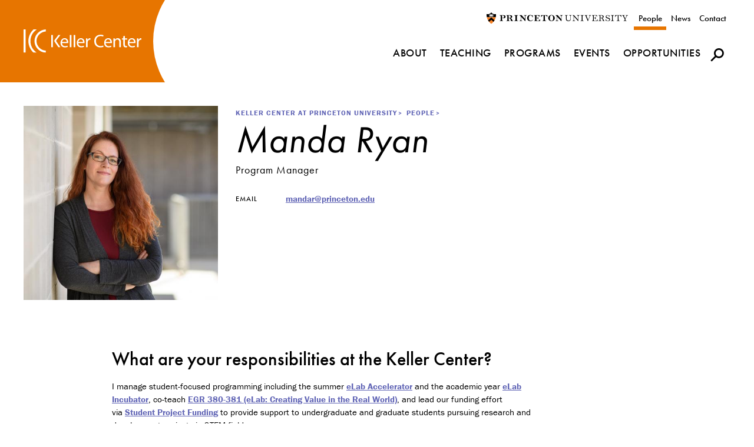

--- FILE ---
content_type: text/html; charset=UTF-8
request_url: https://kellercenter.princeton.edu/people/manda-ryan
body_size: 20927
content:



<html lang="en" dir="ltr" prefix="og: https://ogp.me/ns#">
<head>
  <meta charset="utf-8" /><script type="text/javascript">(window.NREUM||(NREUM={})).init={ajax:{deny_list:["bam.nr-data.net"]},feature_flags:["soft_nav"]};(window.NREUM||(NREUM={})).loader_config={licenseKey:"bc5a83cc93",applicationID:"176219883",browserID:"176219930"};;/*! For license information please see nr-loader-rum-1.308.0.min.js.LICENSE.txt */
(()=>{var e,t,r={163:(e,t,r)=>{"use strict";r.d(t,{j:()=>E});var n=r(384),i=r(1741);var a=r(2555);r(860).K7.genericEvents;const s="experimental.resources",o="register",c=e=>{if(!e||"string"!=typeof e)return!1;try{document.createDocumentFragment().querySelector(e)}catch{return!1}return!0};var d=r(2614),u=r(944),l=r(8122);const f="[data-nr-mask]",g=e=>(0,l.a)(e,(()=>{const e={feature_flags:[],experimental:{allow_registered_children:!1,resources:!1},mask_selector:"*",block_selector:"[data-nr-block]",mask_input_options:{color:!1,date:!1,"datetime-local":!1,email:!1,month:!1,number:!1,range:!1,search:!1,tel:!1,text:!1,time:!1,url:!1,week:!1,textarea:!1,select:!1,password:!0}};return{ajax:{deny_list:void 0,block_internal:!0,enabled:!0,autoStart:!0},api:{get allow_registered_children(){return e.feature_flags.includes(o)||e.experimental.allow_registered_children},set allow_registered_children(t){e.experimental.allow_registered_children=t},duplicate_registered_data:!1},browser_consent_mode:{enabled:!1},distributed_tracing:{enabled:void 0,exclude_newrelic_header:void 0,cors_use_newrelic_header:void 0,cors_use_tracecontext_headers:void 0,allowed_origins:void 0},get feature_flags(){return e.feature_flags},set feature_flags(t){e.feature_flags=t},generic_events:{enabled:!0,autoStart:!0},harvest:{interval:30},jserrors:{enabled:!0,autoStart:!0},logging:{enabled:!0,autoStart:!0},metrics:{enabled:!0,autoStart:!0},obfuscate:void 0,page_action:{enabled:!0},page_view_event:{enabled:!0,autoStart:!0},page_view_timing:{enabled:!0,autoStart:!0},performance:{capture_marks:!1,capture_measures:!1,capture_detail:!0,resources:{get enabled(){return e.feature_flags.includes(s)||e.experimental.resources},set enabled(t){e.experimental.resources=t},asset_types:[],first_party_domains:[],ignore_newrelic:!0}},privacy:{cookies_enabled:!0},proxy:{assets:void 0,beacon:void 0},session:{expiresMs:d.wk,inactiveMs:d.BB},session_replay:{autoStart:!0,enabled:!1,preload:!1,sampling_rate:10,error_sampling_rate:100,collect_fonts:!1,inline_images:!1,fix_stylesheets:!0,mask_all_inputs:!0,get mask_text_selector(){return e.mask_selector},set mask_text_selector(t){c(t)?e.mask_selector="".concat(t,",").concat(f):""===t||null===t?e.mask_selector=f:(0,u.R)(5,t)},get block_class(){return"nr-block"},get ignore_class(){return"nr-ignore"},get mask_text_class(){return"nr-mask"},get block_selector(){return e.block_selector},set block_selector(t){c(t)?e.block_selector+=",".concat(t):""!==t&&(0,u.R)(6,t)},get mask_input_options(){return e.mask_input_options},set mask_input_options(t){t&&"object"==typeof t?e.mask_input_options={...t,password:!0}:(0,u.R)(7,t)}},session_trace:{enabled:!0,autoStart:!0},soft_navigations:{enabled:!0,autoStart:!0},spa:{enabled:!0,autoStart:!0},ssl:void 0,user_actions:{enabled:!0,elementAttributes:["id","className","tagName","type"]}}})());var p=r(6154),m=r(9324);let h=0;const v={buildEnv:m.F3,distMethod:m.Xs,version:m.xv,originTime:p.WN},b={consented:!1},y={appMetadata:{},get consented(){return this.session?.state?.consent||b.consented},set consented(e){b.consented=e},customTransaction:void 0,denyList:void 0,disabled:!1,harvester:void 0,isolatedBacklog:!1,isRecording:!1,loaderType:void 0,maxBytes:3e4,obfuscator:void 0,onerror:void 0,ptid:void 0,releaseIds:{},session:void 0,timeKeeper:void 0,registeredEntities:[],jsAttributesMetadata:{bytes:0},get harvestCount(){return++h}},_=e=>{const t=(0,l.a)(e,y),r=Object.keys(v).reduce((e,t)=>(e[t]={value:v[t],writable:!1,configurable:!0,enumerable:!0},e),{});return Object.defineProperties(t,r)};var w=r(5701);const x=e=>{const t=e.startsWith("http");e+="/",r.p=t?e:"https://"+e};var R=r(7836),k=r(3241);const A={accountID:void 0,trustKey:void 0,agentID:void 0,licenseKey:void 0,applicationID:void 0,xpid:void 0},S=e=>(0,l.a)(e,A),T=new Set;function E(e,t={},r,s){let{init:o,info:c,loader_config:d,runtime:u={},exposed:l=!0}=t;if(!c){const e=(0,n.pV)();o=e.init,c=e.info,d=e.loader_config}e.init=g(o||{}),e.loader_config=S(d||{}),c.jsAttributes??={},p.bv&&(c.jsAttributes.isWorker=!0),e.info=(0,a.D)(c);const f=e.init,m=[c.beacon,c.errorBeacon];T.has(e.agentIdentifier)||(f.proxy.assets&&(x(f.proxy.assets),m.push(f.proxy.assets)),f.proxy.beacon&&m.push(f.proxy.beacon),e.beacons=[...m],function(e){const t=(0,n.pV)();Object.getOwnPropertyNames(i.W.prototype).forEach(r=>{const n=i.W.prototype[r];if("function"!=typeof n||"constructor"===n)return;let a=t[r];e[r]&&!1!==e.exposed&&"micro-agent"!==e.runtime?.loaderType&&(t[r]=(...t)=>{const n=e[r](...t);return a?a(...t):n})})}(e),(0,n.US)("activatedFeatures",w.B)),u.denyList=[...f.ajax.deny_list||[],...f.ajax.block_internal?m:[]],u.ptid=e.agentIdentifier,u.loaderType=r,e.runtime=_(u),T.has(e.agentIdentifier)||(e.ee=R.ee.get(e.agentIdentifier),e.exposed=l,(0,k.W)({agentIdentifier:e.agentIdentifier,drained:!!w.B?.[e.agentIdentifier],type:"lifecycle",name:"initialize",feature:void 0,data:e.config})),T.add(e.agentIdentifier)}},384:(e,t,r)=>{"use strict";r.d(t,{NT:()=>s,US:()=>u,Zm:()=>o,bQ:()=>d,dV:()=>c,pV:()=>l});var n=r(6154),i=r(1863),a=r(1910);const s={beacon:"bam.nr-data.net",errorBeacon:"bam.nr-data.net"};function o(){return n.gm.NREUM||(n.gm.NREUM={}),void 0===n.gm.newrelic&&(n.gm.newrelic=n.gm.NREUM),n.gm.NREUM}function c(){let e=o();return e.o||(e.o={ST:n.gm.setTimeout,SI:n.gm.setImmediate||n.gm.setInterval,CT:n.gm.clearTimeout,XHR:n.gm.XMLHttpRequest,REQ:n.gm.Request,EV:n.gm.Event,PR:n.gm.Promise,MO:n.gm.MutationObserver,FETCH:n.gm.fetch,WS:n.gm.WebSocket},(0,a.i)(...Object.values(e.o))),e}function d(e,t){let r=o();r.initializedAgents??={},t.initializedAt={ms:(0,i.t)(),date:new Date},r.initializedAgents[e]=t}function u(e,t){o()[e]=t}function l(){return function(){let e=o();const t=e.info||{};e.info={beacon:s.beacon,errorBeacon:s.errorBeacon,...t}}(),function(){let e=o();const t=e.init||{};e.init={...t}}(),c(),function(){let e=o();const t=e.loader_config||{};e.loader_config={...t}}(),o()}},782:(e,t,r)=>{"use strict";r.d(t,{T:()=>n});const n=r(860).K7.pageViewTiming},860:(e,t,r)=>{"use strict";r.d(t,{$J:()=>u,K7:()=>c,P3:()=>d,XX:()=>i,Yy:()=>o,df:()=>a,qY:()=>n,v4:()=>s});const n="events",i="jserrors",a="browser/blobs",s="rum",o="browser/logs",c={ajax:"ajax",genericEvents:"generic_events",jserrors:i,logging:"logging",metrics:"metrics",pageAction:"page_action",pageViewEvent:"page_view_event",pageViewTiming:"page_view_timing",sessionReplay:"session_replay",sessionTrace:"session_trace",softNav:"soft_navigations",spa:"spa"},d={[c.pageViewEvent]:1,[c.pageViewTiming]:2,[c.metrics]:3,[c.jserrors]:4,[c.spa]:5,[c.ajax]:6,[c.sessionTrace]:7,[c.softNav]:8,[c.sessionReplay]:9,[c.logging]:10,[c.genericEvents]:11},u={[c.pageViewEvent]:s,[c.pageViewTiming]:n,[c.ajax]:n,[c.spa]:n,[c.softNav]:n,[c.metrics]:i,[c.jserrors]:i,[c.sessionTrace]:a,[c.sessionReplay]:a,[c.logging]:o,[c.genericEvents]:"ins"}},944:(e,t,r)=>{"use strict";r.d(t,{R:()=>i});var n=r(3241);function i(e,t){"function"==typeof console.debug&&(console.debug("New Relic Warning: https://github.com/newrelic/newrelic-browser-agent/blob/main/docs/warning-codes.md#".concat(e),t),(0,n.W)({agentIdentifier:null,drained:null,type:"data",name:"warn",feature:"warn",data:{code:e,secondary:t}}))}},1687:(e,t,r)=>{"use strict";r.d(t,{Ak:()=>d,Ze:()=>f,x3:()=>u});var n=r(3241),i=r(7836),a=r(3606),s=r(860),o=r(2646);const c={};function d(e,t){const r={staged:!1,priority:s.P3[t]||0};l(e),c[e].get(t)||c[e].set(t,r)}function u(e,t){e&&c[e]&&(c[e].get(t)&&c[e].delete(t),p(e,t,!1),c[e].size&&g(e))}function l(e){if(!e)throw new Error("agentIdentifier required");c[e]||(c[e]=new Map)}function f(e="",t="feature",r=!1){if(l(e),!e||!c[e].get(t)||r)return p(e,t);c[e].get(t).staged=!0,g(e)}function g(e){const t=Array.from(c[e]);t.every(([e,t])=>t.staged)&&(t.sort((e,t)=>e[1].priority-t[1].priority),t.forEach(([t])=>{c[e].delete(t),p(e,t)}))}function p(e,t,r=!0){const s=e?i.ee.get(e):i.ee,c=a.i.handlers;if(!s.aborted&&s.backlog&&c){if((0,n.W)({agentIdentifier:e,type:"lifecycle",name:"drain",feature:t}),r){const e=s.backlog[t],r=c[t];if(r){for(let t=0;e&&t<e.length;++t)m(e[t],r);Object.entries(r).forEach(([e,t])=>{Object.values(t||{}).forEach(t=>{t[0]?.on&&t[0]?.context()instanceof o.y&&t[0].on(e,t[1])})})}}s.isolatedBacklog||delete c[t],s.backlog[t]=null,s.emit("drain-"+t,[])}}function m(e,t){var r=e[1];Object.values(t[r]||{}).forEach(t=>{var r=e[0];if(t[0]===r){var n=t[1],i=e[3],a=e[2];n.apply(i,a)}})}},1738:(e,t,r)=>{"use strict";r.d(t,{U:()=>g,Y:()=>f});var n=r(3241),i=r(9908),a=r(1863),s=r(944),o=r(5701),c=r(3969),d=r(8362),u=r(860),l=r(4261);function f(e,t,r,a){const f=a||r;!f||f[e]&&f[e]!==d.d.prototype[e]||(f[e]=function(){(0,i.p)(c.xV,["API/"+e+"/called"],void 0,u.K7.metrics,r.ee),(0,n.W)({agentIdentifier:r.agentIdentifier,drained:!!o.B?.[r.agentIdentifier],type:"data",name:"api",feature:l.Pl+e,data:{}});try{return t.apply(this,arguments)}catch(e){(0,s.R)(23,e)}})}function g(e,t,r,n,s){const o=e.info;null===r?delete o.jsAttributes[t]:o.jsAttributes[t]=r,(s||null===r)&&(0,i.p)(l.Pl+n,[(0,a.t)(),t,r],void 0,"session",e.ee)}},1741:(e,t,r)=>{"use strict";r.d(t,{W:()=>a});var n=r(944),i=r(4261);class a{#e(e,...t){if(this[e]!==a.prototype[e])return this[e](...t);(0,n.R)(35,e)}addPageAction(e,t){return this.#e(i.hG,e,t)}register(e){return this.#e(i.eY,e)}recordCustomEvent(e,t){return this.#e(i.fF,e,t)}setPageViewName(e,t){return this.#e(i.Fw,e,t)}setCustomAttribute(e,t,r){return this.#e(i.cD,e,t,r)}noticeError(e,t){return this.#e(i.o5,e,t)}setUserId(e,t=!1){return this.#e(i.Dl,e,t)}setApplicationVersion(e){return this.#e(i.nb,e)}setErrorHandler(e){return this.#e(i.bt,e)}addRelease(e,t){return this.#e(i.k6,e,t)}log(e,t){return this.#e(i.$9,e,t)}start(){return this.#e(i.d3)}finished(e){return this.#e(i.BL,e)}recordReplay(){return this.#e(i.CH)}pauseReplay(){return this.#e(i.Tb)}addToTrace(e){return this.#e(i.U2,e)}setCurrentRouteName(e){return this.#e(i.PA,e)}interaction(e){return this.#e(i.dT,e)}wrapLogger(e,t,r){return this.#e(i.Wb,e,t,r)}measure(e,t){return this.#e(i.V1,e,t)}consent(e){return this.#e(i.Pv,e)}}},1863:(e,t,r)=>{"use strict";function n(){return Math.floor(performance.now())}r.d(t,{t:()=>n})},1910:(e,t,r)=>{"use strict";r.d(t,{i:()=>a});var n=r(944);const i=new Map;function a(...e){return e.every(e=>{if(i.has(e))return i.get(e);const t="function"==typeof e?e.toString():"",r=t.includes("[native code]"),a=t.includes("nrWrapper");return r||a||(0,n.R)(64,e?.name||t),i.set(e,r),r})}},2555:(e,t,r)=>{"use strict";r.d(t,{D:()=>o,f:()=>s});var n=r(384),i=r(8122);const a={beacon:n.NT.beacon,errorBeacon:n.NT.errorBeacon,licenseKey:void 0,applicationID:void 0,sa:void 0,queueTime:void 0,applicationTime:void 0,ttGuid:void 0,user:void 0,account:void 0,product:void 0,extra:void 0,jsAttributes:{},userAttributes:void 0,atts:void 0,transactionName:void 0,tNamePlain:void 0};function s(e){try{return!!e.licenseKey&&!!e.errorBeacon&&!!e.applicationID}catch(e){return!1}}const o=e=>(0,i.a)(e,a)},2614:(e,t,r)=>{"use strict";r.d(t,{BB:()=>s,H3:()=>n,g:()=>d,iL:()=>c,tS:()=>o,uh:()=>i,wk:()=>a});const n="NRBA",i="SESSION",a=144e5,s=18e5,o={STARTED:"session-started",PAUSE:"session-pause",RESET:"session-reset",RESUME:"session-resume",UPDATE:"session-update"},c={SAME_TAB:"same-tab",CROSS_TAB:"cross-tab"},d={OFF:0,FULL:1,ERROR:2}},2646:(e,t,r)=>{"use strict";r.d(t,{y:()=>n});class n{constructor(e){this.contextId=e}}},2843:(e,t,r)=>{"use strict";r.d(t,{G:()=>a,u:()=>i});var n=r(3878);function i(e,t=!1,r,i){(0,n.DD)("visibilitychange",function(){if(t)return void("hidden"===document.visibilityState&&e());e(document.visibilityState)},r,i)}function a(e,t,r){(0,n.sp)("pagehide",e,t,r)}},3241:(e,t,r)=>{"use strict";r.d(t,{W:()=>a});var n=r(6154);const i="newrelic";function a(e={}){try{n.gm.dispatchEvent(new CustomEvent(i,{detail:e}))}catch(e){}}},3606:(e,t,r)=>{"use strict";r.d(t,{i:()=>a});var n=r(9908);a.on=s;var i=a.handlers={};function a(e,t,r,a){s(a||n.d,i,e,t,r)}function s(e,t,r,i,a){a||(a="feature"),e||(e=n.d);var s=t[a]=t[a]||{};(s[r]=s[r]||[]).push([e,i])}},3878:(e,t,r)=>{"use strict";function n(e,t){return{capture:e,passive:!1,signal:t}}function i(e,t,r=!1,i){window.addEventListener(e,t,n(r,i))}function a(e,t,r=!1,i){document.addEventListener(e,t,n(r,i))}r.d(t,{DD:()=>a,jT:()=>n,sp:()=>i})},3969:(e,t,r)=>{"use strict";r.d(t,{TZ:()=>n,XG:()=>o,rs:()=>i,xV:()=>s,z_:()=>a});const n=r(860).K7.metrics,i="sm",a="cm",s="storeSupportabilityMetrics",o="storeEventMetrics"},4234:(e,t,r)=>{"use strict";r.d(t,{W:()=>a});var n=r(7836),i=r(1687);class a{constructor(e,t){this.agentIdentifier=e,this.ee=n.ee.get(e),this.featureName=t,this.blocked=!1}deregisterDrain(){(0,i.x3)(this.agentIdentifier,this.featureName)}}},4261:(e,t,r)=>{"use strict";r.d(t,{$9:()=>d,BL:()=>o,CH:()=>g,Dl:()=>_,Fw:()=>y,PA:()=>h,Pl:()=>n,Pv:()=>k,Tb:()=>l,U2:()=>a,V1:()=>R,Wb:()=>x,bt:()=>b,cD:()=>v,d3:()=>w,dT:()=>c,eY:()=>p,fF:()=>f,hG:()=>i,k6:()=>s,nb:()=>m,o5:()=>u});const n="api-",i="addPageAction",a="addToTrace",s="addRelease",o="finished",c="interaction",d="log",u="noticeError",l="pauseReplay",f="recordCustomEvent",g="recordReplay",p="register",m="setApplicationVersion",h="setCurrentRouteName",v="setCustomAttribute",b="setErrorHandler",y="setPageViewName",_="setUserId",w="start",x="wrapLogger",R="measure",k="consent"},5289:(e,t,r)=>{"use strict";r.d(t,{GG:()=>s,Qr:()=>c,sB:()=>o});var n=r(3878),i=r(6389);function a(){return"undefined"==typeof document||"complete"===document.readyState}function s(e,t){if(a())return e();const r=(0,i.J)(e),s=setInterval(()=>{a()&&(clearInterval(s),r())},500);(0,n.sp)("load",r,t)}function o(e){if(a())return e();(0,n.DD)("DOMContentLoaded",e)}function c(e){if(a())return e();(0,n.sp)("popstate",e)}},5607:(e,t,r)=>{"use strict";r.d(t,{W:()=>n});const n=(0,r(9566).bz)()},5701:(e,t,r)=>{"use strict";r.d(t,{B:()=>a,t:()=>s});var n=r(3241);const i=new Set,a={};function s(e,t){const r=t.agentIdentifier;a[r]??={},e&&"object"==typeof e&&(i.has(r)||(t.ee.emit("rumresp",[e]),a[r]=e,i.add(r),(0,n.W)({agentIdentifier:r,loaded:!0,drained:!0,type:"lifecycle",name:"load",feature:void 0,data:e})))}},6154:(e,t,r)=>{"use strict";r.d(t,{OF:()=>c,RI:()=>i,WN:()=>u,bv:()=>a,eN:()=>l,gm:()=>s,mw:()=>o,sb:()=>d});var n=r(1863);const i="undefined"!=typeof window&&!!window.document,a="undefined"!=typeof WorkerGlobalScope&&("undefined"!=typeof self&&self instanceof WorkerGlobalScope&&self.navigator instanceof WorkerNavigator||"undefined"!=typeof globalThis&&globalThis instanceof WorkerGlobalScope&&globalThis.navigator instanceof WorkerNavigator),s=i?window:"undefined"!=typeof WorkerGlobalScope&&("undefined"!=typeof self&&self instanceof WorkerGlobalScope&&self||"undefined"!=typeof globalThis&&globalThis instanceof WorkerGlobalScope&&globalThis),o=Boolean("hidden"===s?.document?.visibilityState),c=/iPad|iPhone|iPod/.test(s.navigator?.userAgent),d=c&&"undefined"==typeof SharedWorker,u=((()=>{const e=s.navigator?.userAgent?.match(/Firefox[/\s](\d+\.\d+)/);Array.isArray(e)&&e.length>=2&&e[1]})(),Date.now()-(0,n.t)()),l=()=>"undefined"!=typeof PerformanceNavigationTiming&&s?.performance?.getEntriesByType("navigation")?.[0]?.responseStart},6389:(e,t,r)=>{"use strict";function n(e,t=500,r={}){const n=r?.leading||!1;let i;return(...r)=>{n&&void 0===i&&(e.apply(this,r),i=setTimeout(()=>{i=clearTimeout(i)},t)),n||(clearTimeout(i),i=setTimeout(()=>{e.apply(this,r)},t))}}function i(e){let t=!1;return(...r)=>{t||(t=!0,e.apply(this,r))}}r.d(t,{J:()=>i,s:()=>n})},6630:(e,t,r)=>{"use strict";r.d(t,{T:()=>n});const n=r(860).K7.pageViewEvent},7699:(e,t,r)=>{"use strict";r.d(t,{It:()=>a,KC:()=>o,No:()=>i,qh:()=>s});var n=r(860);const i=16e3,a=1e6,s="SESSION_ERROR",o={[n.K7.logging]:!0,[n.K7.genericEvents]:!1,[n.K7.jserrors]:!1,[n.K7.ajax]:!1}},7836:(e,t,r)=>{"use strict";r.d(t,{P:()=>o,ee:()=>c});var n=r(384),i=r(8990),a=r(2646),s=r(5607);const o="nr@context:".concat(s.W),c=function e(t,r){var n={},s={},u={},l=!1;try{l=16===r.length&&d.initializedAgents?.[r]?.runtime.isolatedBacklog}catch(e){}var f={on:p,addEventListener:p,removeEventListener:function(e,t){var r=n[e];if(!r)return;for(var i=0;i<r.length;i++)r[i]===t&&r.splice(i,1)},emit:function(e,r,n,i,a){!1!==a&&(a=!0);if(c.aborted&&!i)return;t&&a&&t.emit(e,r,n);var o=g(n);m(e).forEach(e=>{e.apply(o,r)});var d=v()[s[e]];d&&d.push([f,e,r,o]);return o},get:h,listeners:m,context:g,buffer:function(e,t){const r=v();if(t=t||"feature",f.aborted)return;Object.entries(e||{}).forEach(([e,n])=>{s[n]=t,t in r||(r[t]=[])})},abort:function(){f._aborted=!0,Object.keys(f.backlog).forEach(e=>{delete f.backlog[e]})},isBuffering:function(e){return!!v()[s[e]]},debugId:r,backlog:l?{}:t&&"object"==typeof t.backlog?t.backlog:{},isolatedBacklog:l};return Object.defineProperty(f,"aborted",{get:()=>{let e=f._aborted||!1;return e||(t&&(e=t.aborted),e)}}),f;function g(e){return e&&e instanceof a.y?e:e?(0,i.I)(e,o,()=>new a.y(o)):new a.y(o)}function p(e,t){n[e]=m(e).concat(t)}function m(e){return n[e]||[]}function h(t){return u[t]=u[t]||e(f,t)}function v(){return f.backlog}}(void 0,"globalEE"),d=(0,n.Zm)();d.ee||(d.ee=c)},8122:(e,t,r)=>{"use strict";r.d(t,{a:()=>i});var n=r(944);function i(e,t){try{if(!e||"object"!=typeof e)return(0,n.R)(3);if(!t||"object"!=typeof t)return(0,n.R)(4);const r=Object.create(Object.getPrototypeOf(t),Object.getOwnPropertyDescriptors(t)),a=0===Object.keys(r).length?e:r;for(let s in a)if(void 0!==e[s])try{if(null===e[s]){r[s]=null;continue}Array.isArray(e[s])&&Array.isArray(t[s])?r[s]=Array.from(new Set([...e[s],...t[s]])):"object"==typeof e[s]&&"object"==typeof t[s]?r[s]=i(e[s],t[s]):r[s]=e[s]}catch(e){r[s]||(0,n.R)(1,e)}return r}catch(e){(0,n.R)(2,e)}}},8362:(e,t,r)=>{"use strict";r.d(t,{d:()=>a});var n=r(9566),i=r(1741);class a extends i.W{agentIdentifier=(0,n.LA)(16)}},8374:(e,t,r)=>{r.nc=(()=>{try{return document?.currentScript?.nonce}catch(e){}return""})()},8990:(e,t,r)=>{"use strict";r.d(t,{I:()=>i});var n=Object.prototype.hasOwnProperty;function i(e,t,r){if(n.call(e,t))return e[t];var i=r();if(Object.defineProperty&&Object.keys)try{return Object.defineProperty(e,t,{value:i,writable:!0,enumerable:!1}),i}catch(e){}return e[t]=i,i}},9324:(e,t,r)=>{"use strict";r.d(t,{F3:()=>i,Xs:()=>a,xv:()=>n});const n="1.308.0",i="PROD",a="CDN"},9566:(e,t,r)=>{"use strict";r.d(t,{LA:()=>o,bz:()=>s});var n=r(6154);const i="xxxxxxxx-xxxx-4xxx-yxxx-xxxxxxxxxxxx";function a(e,t){return e?15&e[t]:16*Math.random()|0}function s(){const e=n.gm?.crypto||n.gm?.msCrypto;let t,r=0;return e&&e.getRandomValues&&(t=e.getRandomValues(new Uint8Array(30))),i.split("").map(e=>"x"===e?a(t,r++).toString(16):"y"===e?(3&a()|8).toString(16):e).join("")}function o(e){const t=n.gm?.crypto||n.gm?.msCrypto;let r,i=0;t&&t.getRandomValues&&(r=t.getRandomValues(new Uint8Array(e)));const s=[];for(var o=0;o<e;o++)s.push(a(r,i++).toString(16));return s.join("")}},9908:(e,t,r)=>{"use strict";r.d(t,{d:()=>n,p:()=>i});var n=r(7836).ee.get("handle");function i(e,t,r,i,a){a?(a.buffer([e],i),a.emit(e,t,r)):(n.buffer([e],i),n.emit(e,t,r))}}},n={};function i(e){var t=n[e];if(void 0!==t)return t.exports;var a=n[e]={exports:{}};return r[e](a,a.exports,i),a.exports}i.m=r,i.d=(e,t)=>{for(var r in t)i.o(t,r)&&!i.o(e,r)&&Object.defineProperty(e,r,{enumerable:!0,get:t[r]})},i.f={},i.e=e=>Promise.all(Object.keys(i.f).reduce((t,r)=>(i.f[r](e,t),t),[])),i.u=e=>"nr-rum-1.308.0.min.js",i.o=(e,t)=>Object.prototype.hasOwnProperty.call(e,t),e={},t="NRBA-1.308.0.PROD:",i.l=(r,n,a,s)=>{if(e[r])e[r].push(n);else{var o,c;if(void 0!==a)for(var d=document.getElementsByTagName("script"),u=0;u<d.length;u++){var l=d[u];if(l.getAttribute("src")==r||l.getAttribute("data-webpack")==t+a){o=l;break}}if(!o){c=!0;var f={296:"sha512-+MIMDsOcckGXa1EdWHqFNv7P+JUkd5kQwCBr3KE6uCvnsBNUrdSt4a/3/L4j4TxtnaMNjHpza2/erNQbpacJQA=="};(o=document.createElement("script")).charset="utf-8",i.nc&&o.setAttribute("nonce",i.nc),o.setAttribute("data-webpack",t+a),o.src=r,0!==o.src.indexOf(window.location.origin+"/")&&(o.crossOrigin="anonymous"),f[s]&&(o.integrity=f[s])}e[r]=[n];var g=(t,n)=>{o.onerror=o.onload=null,clearTimeout(p);var i=e[r];if(delete e[r],o.parentNode&&o.parentNode.removeChild(o),i&&i.forEach(e=>e(n)),t)return t(n)},p=setTimeout(g.bind(null,void 0,{type:"timeout",target:o}),12e4);o.onerror=g.bind(null,o.onerror),o.onload=g.bind(null,o.onload),c&&document.head.appendChild(o)}},i.r=e=>{"undefined"!=typeof Symbol&&Symbol.toStringTag&&Object.defineProperty(e,Symbol.toStringTag,{value:"Module"}),Object.defineProperty(e,"__esModule",{value:!0})},i.p="https://js-agent.newrelic.com/",(()=>{var e={374:0,840:0};i.f.j=(t,r)=>{var n=i.o(e,t)?e[t]:void 0;if(0!==n)if(n)r.push(n[2]);else{var a=new Promise((r,i)=>n=e[t]=[r,i]);r.push(n[2]=a);var s=i.p+i.u(t),o=new Error;i.l(s,r=>{if(i.o(e,t)&&(0!==(n=e[t])&&(e[t]=void 0),n)){var a=r&&("load"===r.type?"missing":r.type),s=r&&r.target&&r.target.src;o.message="Loading chunk "+t+" failed: ("+a+": "+s+")",o.name="ChunkLoadError",o.type=a,o.request=s,n[1](o)}},"chunk-"+t,t)}};var t=(t,r)=>{var n,a,[s,o,c]=r,d=0;if(s.some(t=>0!==e[t])){for(n in o)i.o(o,n)&&(i.m[n]=o[n]);if(c)c(i)}for(t&&t(r);d<s.length;d++)a=s[d],i.o(e,a)&&e[a]&&e[a][0](),e[a]=0},r=self["webpackChunk:NRBA-1.308.0.PROD"]=self["webpackChunk:NRBA-1.308.0.PROD"]||[];r.forEach(t.bind(null,0)),r.push=t.bind(null,r.push.bind(r))})(),(()=>{"use strict";i(8374);var e=i(8362),t=i(860);const r=Object.values(t.K7);var n=i(163);var a=i(9908),s=i(1863),o=i(4261),c=i(1738);var d=i(1687),u=i(4234),l=i(5289),f=i(6154),g=i(944),p=i(384);const m=e=>f.RI&&!0===e?.privacy.cookies_enabled;function h(e){return!!(0,p.dV)().o.MO&&m(e)&&!0===e?.session_trace.enabled}var v=i(6389),b=i(7699);class y extends u.W{constructor(e,t){super(e.agentIdentifier,t),this.agentRef=e,this.abortHandler=void 0,this.featAggregate=void 0,this.loadedSuccessfully=void 0,this.onAggregateImported=new Promise(e=>{this.loadedSuccessfully=e}),this.deferred=Promise.resolve(),!1===e.init[this.featureName].autoStart?this.deferred=new Promise((t,r)=>{this.ee.on("manual-start-all",(0,v.J)(()=>{(0,d.Ak)(e.agentIdentifier,this.featureName),t()}))}):(0,d.Ak)(e.agentIdentifier,t)}importAggregator(e,t,r={}){if(this.featAggregate)return;const n=async()=>{let n;await this.deferred;try{if(m(e.init)){const{setupAgentSession:t}=await i.e(296).then(i.bind(i,3305));n=t(e)}}catch(e){(0,g.R)(20,e),this.ee.emit("internal-error",[e]),(0,a.p)(b.qh,[e],void 0,this.featureName,this.ee)}try{if(!this.#t(this.featureName,n,e.init))return(0,d.Ze)(this.agentIdentifier,this.featureName),void this.loadedSuccessfully(!1);const{Aggregate:i}=await t();this.featAggregate=new i(e,r),e.runtime.harvester.initializedAggregates.push(this.featAggregate),this.loadedSuccessfully(!0)}catch(e){(0,g.R)(34,e),this.abortHandler?.(),(0,d.Ze)(this.agentIdentifier,this.featureName,!0),this.loadedSuccessfully(!1),this.ee&&this.ee.abort()}};f.RI?(0,l.GG)(()=>n(),!0):n()}#t(e,r,n){if(this.blocked)return!1;switch(e){case t.K7.sessionReplay:return h(n)&&!!r;case t.K7.sessionTrace:return!!r;default:return!0}}}var _=i(6630),w=i(2614),x=i(3241);class R extends y{static featureName=_.T;constructor(e){var t;super(e,_.T),this.setupInspectionEvents(e.agentIdentifier),t=e,(0,c.Y)(o.Fw,function(e,r){"string"==typeof e&&("/"!==e.charAt(0)&&(e="/"+e),t.runtime.customTransaction=(r||"http://custom.transaction")+e,(0,a.p)(o.Pl+o.Fw,[(0,s.t)()],void 0,void 0,t.ee))},t),this.importAggregator(e,()=>i.e(296).then(i.bind(i,3943)))}setupInspectionEvents(e){const t=(t,r)=>{t&&(0,x.W)({agentIdentifier:e,timeStamp:t.timeStamp,loaded:"complete"===t.target.readyState,type:"window",name:r,data:t.target.location+""})};(0,l.sB)(e=>{t(e,"DOMContentLoaded")}),(0,l.GG)(e=>{t(e,"load")}),(0,l.Qr)(e=>{t(e,"navigate")}),this.ee.on(w.tS.UPDATE,(t,r)=>{(0,x.W)({agentIdentifier:e,type:"lifecycle",name:"session",data:r})})}}class k extends e.d{constructor(e){var t;(super(),f.gm)?(this.features={},(0,p.bQ)(this.agentIdentifier,this),this.desiredFeatures=new Set(e.features||[]),this.desiredFeatures.add(R),(0,n.j)(this,e,e.loaderType||"agent"),t=this,(0,c.Y)(o.cD,function(e,r,n=!1){if("string"==typeof e){if(["string","number","boolean"].includes(typeof r)||null===r)return(0,c.U)(t,e,r,o.cD,n);(0,g.R)(40,typeof r)}else(0,g.R)(39,typeof e)},t),function(e){(0,c.Y)(o.Dl,function(t,r=!1){if("string"!=typeof t&&null!==t)return void(0,g.R)(41,typeof t);const n=e.info.jsAttributes["enduser.id"];r&&null!=n&&n!==t?(0,a.p)(o.Pl+"setUserIdAndResetSession",[t],void 0,"session",e.ee):(0,c.U)(e,"enduser.id",t,o.Dl,!0)},e)}(this),function(e){(0,c.Y)(o.nb,function(t){if("string"==typeof t||null===t)return(0,c.U)(e,"application.version",t,o.nb,!1);(0,g.R)(42,typeof t)},e)}(this),function(e){(0,c.Y)(o.d3,function(){e.ee.emit("manual-start-all")},e)}(this),function(e){(0,c.Y)(o.Pv,function(t=!0){if("boolean"==typeof t){if((0,a.p)(o.Pl+o.Pv,[t],void 0,"session",e.ee),e.runtime.consented=t,t){const t=e.features.page_view_event;t.onAggregateImported.then(e=>{const r=t.featAggregate;e&&!r.sentRum&&r.sendRum()})}}else(0,g.R)(65,typeof t)},e)}(this),this.run()):(0,g.R)(21)}get config(){return{info:this.info,init:this.init,loader_config:this.loader_config,runtime:this.runtime}}get api(){return this}run(){try{const e=function(e){const t={};return r.forEach(r=>{t[r]=!!e[r]?.enabled}),t}(this.init),n=[...this.desiredFeatures];n.sort((e,r)=>t.P3[e.featureName]-t.P3[r.featureName]),n.forEach(r=>{if(!e[r.featureName]&&r.featureName!==t.K7.pageViewEvent)return;if(r.featureName===t.K7.spa)return void(0,g.R)(67);const n=function(e){switch(e){case t.K7.ajax:return[t.K7.jserrors];case t.K7.sessionTrace:return[t.K7.ajax,t.K7.pageViewEvent];case t.K7.sessionReplay:return[t.K7.sessionTrace];case t.K7.pageViewTiming:return[t.K7.pageViewEvent];default:return[]}}(r.featureName).filter(e=>!(e in this.features));n.length>0&&(0,g.R)(36,{targetFeature:r.featureName,missingDependencies:n}),this.features[r.featureName]=new r(this)})}catch(e){(0,g.R)(22,e);for(const e in this.features)this.features[e].abortHandler?.();const t=(0,p.Zm)();delete t.initializedAgents[this.agentIdentifier]?.features,delete this.sharedAggregator;return t.ee.get(this.agentIdentifier).abort(),!1}}}var A=i(2843),S=i(782);class T extends y{static featureName=S.T;constructor(e){super(e,S.T),f.RI&&((0,A.u)(()=>(0,a.p)("docHidden",[(0,s.t)()],void 0,S.T,this.ee),!0),(0,A.G)(()=>(0,a.p)("winPagehide",[(0,s.t)()],void 0,S.T,this.ee)),this.importAggregator(e,()=>i.e(296).then(i.bind(i,2117))))}}var E=i(3969);class I extends y{static featureName=E.TZ;constructor(e){super(e,E.TZ),f.RI&&document.addEventListener("securitypolicyviolation",e=>{(0,a.p)(E.xV,["Generic/CSPViolation/Detected"],void 0,this.featureName,this.ee)}),this.importAggregator(e,()=>i.e(296).then(i.bind(i,9623)))}}new k({features:[R,T,I],loaderType:"lite"})})()})();</script>
<noscript><style>form.antibot * :not(.antibot-message) { display: none !important; }</style>
</noscript><script async src="https://www.googletagmanager.com/gtag/js?id=UA-75082428-1"></script>
<script>window.dataLayer = window.dataLayer || [];function gtag(){dataLayer.push(arguments)};gtag("js", new Date());gtag("set", "developer_id.dMDhkMT", true);gtag("config", "UA-75082428-1", {"groups":"default","anonymize_ip":true,"page_placeholder":"PLACEHOLDER_page_path","allow_ad_personalization_signals":false});</script>
<meta name="description" content="What are your responsibilities at the Keller Center? I manage student-focused programming including the summer eLab Accelerator and the academic year eLab Incubator, co-teach EGR 380-381 (eLab: Creating Value in the Real World), and lead our funding" />
<meta property="og:url" content="https://kellercenter.princeton.edu/people/manda-ryan" />
<meta property="og:title" content="Manda Ryan" />
<meta property="og:image" content="https://kellercenter.princeton.edu/sites/default/files/styles/facebook/public/images/MandaRyan0519_0004_resized_1.jpg?itok=47aK9mYq" />
<meta property="og:image:type" content="image/jpeg" />
<meta property="og:image:width" content="1200" />
<meta property="og:image:height" content="630" />
<meta name="twitter:card" content="summary_large_image" />
<meta name="twitter:description" content="Manda Ryan Program Manager" />
<meta name="twitter:site" content="@kellercenter" />
<meta name="twitter:title" content="Manda Ryan" />
<meta name="twitter:url" content="https://kellercenter.princeton.edu/people/manda-ryan" />
<meta name="twitter:image:width" content="600" />
<meta name="twitter:image:height" content="314" />
<meta name="twitter:image" content="https://kellercenter.princeton.edu/sites/default/files/styles/twitter/public/images/MandaRyan0519_0004_resized_1.jpg?itok=hyPs0B_e" />
<link rel="apple-touch-icon" sizes="180x180" href="/sites/default/files/favicons/apple-touch-icon.png"/>
<link rel="icon" type="image/png" sizes="32x32" href="/sites/default/files/favicons/favicon-32x32.png"/>
<link rel="icon" type="image/png" sizes="16x16" href="/sites/default/files/favicons/favicon-16x16.png"/>
<link rel="manifest" href="/sites/default/files/favicons/site.webmanifest"/>
<link rel="mask-icon" href="/sites/default/files/favicons/safari-pinned-tab.svg" color="#e77500"/>
<meta name="msapplication-TileColor" content="#e77500"/>
<meta name="theme-color" content="#ffffff"/>
<meta name="favicon-generator" content="Drupal responsive_favicons + realfavicongenerator.net" />
<meta name="Generator" content="Drupal 9 (https://www.drupal.org)" />
<meta name="MobileOptimized" content="width" />
<meta name="HandheldFriendly" content="true" />
<meta name="viewport" content="width=device-width, initial-scale=1.0" />
<link rel="canonical" href="https://kellercenter.princeton.edu/people/manda-ryan" />
<link rel="shortlink" href="https://kellercenter.princeton.edu/node/717" />

    <title>Manda Ryan | Keller Center at Princeton University</title>
    <link rel="stylesheet" media="all" href="/sites/default/files/css/css_pbyIv4Wjrr4LrS8vmMYGEAxnXKqkCfONQHEj_lFLIAk.css" />
<link rel="stylesheet" media="all" href="/sites/default/files/css/css_9XaXTSkmGt2U7QuNp2EX_svY5eV4E5Q15dHjjljzQ2o.css" />
<link rel="stylesheet" media="print" href="/sites/default/files/css/css_13prfCrV-kr0CN2LvUhyi5uX_Tn1-uLYVAtlfeMkXQs.css" />
<link rel="stylesheet" media="all" href="https://use.typekit.net/qku3ini.css" />

    <script src="/core/assets/vendor/modernizr/modernizr.min.js?v=3.11.7"></script>
<script src="/core/misc/modernizr-additional-tests.js?v=3.11.7"></script>

    <script type="text/javascript">
      (function(c,l,a,r,i,t,y){
          c[a]=c[a]||function(){(c[a].q=c[a].q||[]).push(arguments)};
          t=l.createElement(r);t.async=1;t.src="https://www.clarity.ms/tag/"+i;
          y=l.getElementsByTagName(r)[0];y.parentNode.insertBefore(t,y);
      })(window, document, "clarity", "script", "jtlh9k0iyh");
    </script>
  </head>

<body class="section-people node-717 path-node not-front page-node node-type-person no-sidebar">
<div id="skip">
  <a href="#content" class="skip-link">
    Skip to main content
  </a>
</div>

  <div class="dialog-off-canvas-main-canvas" data-off-canvas-main-canvas>
    <div class="layout-container">

    <!-- HEADER -->
    <header role="banner">
        <div class="banner-outer-wrapper">
        <div class="banner-inner-wrapper">
        <section id="site-header">
            <div class="container">

                                      <div class="region region-header">
    

            <a href="/" title="Home" rel="home" class="logo">
            <img src="/themes/custom/keller/logo.svg" alt="Home"/>
        </a>
                <div class="site-branding-text">
                            <div class="site-branding-name">
                    <a href="/" title="Home" rel="home">Keller Center at Princeton University</a>
                </div>
                                </div>
    
  </div>

                
                                      <div class="region region-navigation">
    <div class="wrapper">
    
<nav role="navigation" aria-labelledby="block-keller-utilitynavigation-label" id="block-keller-utilitynavigation" class="block block-menu navigation block-system-menublock menu--utility-navigation">
          
  <h2 class="visually-hidden" id="block-keller-utilitynavigation-label">Utility navigation</h2>
  

      
<div class="utility-princeton-logo"><a href="http://www.princeton.edu" title="Princeton University"><img src="/themes/custom/keller/static/images/pu-lockup-linear.svg" alt="Princeton University" width="240" height="37" /></a></div>


        <ul class="menu">
                  <li class="menu-item menu-item--collapsed menu-item--active-trail">
        <a href="/people/leadership-staff" data-drupal-link-system-path="node/35">People</a>
              </li>
                <li class="menu-item">
        <a href="/news" data-drupal-link-system-path="node/4">News</a>
              </li>
                <li class="menu-item">
        <a href="/contact" data-drupal-link-system-path="node/13">Contact</a>
              </li>
      </ul>
    


  </nav>


<nav role="navigation" aria-labelledby="block-keller-sf-mainnavigation-label" id="block-keller-sf-mainnavigation" class="block block-menu navigation block-superfish menu--main">
          
  <h2 class="visually-hidden" id="block-keller-sf-mainnavigation-label">Main navigation</h2>
  

      
<ul id="superfish-main" class="menu sf-menu sf-main sf-horizontal sf-style-none fouc" role="menu" aria-label="Menu">
  

  
  <li id="main-menu-link-content5533e8a5-5e3f-41c9-b9ff-7402e7a3adba" class="sf-depth-1 sf-no-children sf-first" role="none">
    
          <a href="/about" class="sf-depth-1" role="menuitem">About</a>
    
    
    
    
      </li>


            
  <li id="main-menu-link-content6d447fd8-c20c-4811-895f-382b3b172d43" class="sf-depth-1 menuparent" role="none">
    
          <a href="/teaching" class="sf-depth-1 menuparent" role="menuitem" aria-haspopup="true" aria-expanded="false">Teaching</a>
    
    
    
              <ul role="menu">
      
      

  
  <li id="main-menu-link-content7185862a-7e6e-4fbe-8e4d-4d14301d25fc" class="sf-depth-2 sf-no-children sf-first" role="none">
    
          <a href="/teaching/courses" class="sf-depth-2" role="menuitem">Courses</a>
    
    
    
    
      </li>


  
  <li id="main-menu-link-content2d0ff597-fe37-4390-af70-283bd35c2bdc" class="sf-depth-2 sf-no-children" role="none">
    
          <a href="/teaching/minor-entrepreneurship" class="sf-depth-2" role="menuitem">Minor in Entrepreneurship</a>
    
    
    
    
      </li>


  
  <li id="main-menu-link-content97b7c36e-6b60-47b4-961b-3f1709ff23d3" class="sf-depth-2 sf-no-children" role="none">
    
          <a href="/teaching/minor-technology-and-society" class="sf-depth-2" role="menuitem">Minor in Technology and Society</a>
    
    
    
    
      </li>


  
  <li id="main-menu-link-contente370dcd1-140f-459a-aa4d-8326cd18532d" class="sf-depth-2 sf-no-children sf-last" role="none">
    
          <a href="/certificates-class-2026-only" class="sf-depth-2" role="menuitem">Certificates (Class of 2026 only)</a>
    
    
    
    
      </li>



              </ul>
      
    
    
      </li>


  
  <li id="main-menu-link-contentfd379b1b-7593-4893-b0c4-201f7b3d23b2" class="sf-depth-1 sf-no-children" role="none">
    
          <a href="/programs" class="sf-depth-1" role="menuitem">Programs</a>
    
    
    
    
      </li>


  
  <li id="main-menu-link-content4456f78d-424d-4ee2-b41b-d2784d519fdb" class="sf-depth-1 sf-no-children" role="none">
    
          <a href="/events" class="sf-depth-1" role="menuitem">Events</a>
    
    
    
    
      </li>


  
  <li id="main-menu-link-content6b798b79-86c3-4ecb-aa2a-f243bd0d67bb" class="sf-depth-1 sf-no-children" role="none">
    
          <a href="/opportunities" class="sf-depth-1" role="menuitem">Opportunities</a>
    
    
    
    
      </li>


</ul>

  </nav>

<div class="views-exposed-form bef-exposed-form block block-search container-inline" data-drupal-selector="views-exposed-form-pantheon-solr-content-search-page-1" id="block-exposedformpantheon-solr-content-searchpage-1">
  <span class='search-icon' role='button' aria-label='Toggle search box' tabindex='0'></span>
  
    
      <div class="block-inner">
      <form action="/search" method="get" id="views-exposed-form-pantheon-solr-content-search-page-1" accept-charset="UTF-8">
  


<div class="form--inline clearfix">
  <div class="form-item form-item--textfield form-item--id-search-api-fulltext js-form-item js-form-type-textfield js-form-item-search-api-fulltext">
      <label for="edit-search-api-fulltext" class="form-item__label">
    Keyword
      </label>
        <input placeholder="Search" data-drupal-selector="edit-search-api-fulltext" type="text" id="edit-search-api-fulltext" name="search_api_fulltext" value="" size="30" maxlength="128" class="form-text form-item__">

        </div>
<div data-drupal-selector="edit-actions" class="form-actions form-wrapper js-form-wrapper" id="edit-actions--bJg_dFsSfL0"><div class="submit-button">
<input data-drupal-selector="edit-submit-pantheon-solr-content-search" type="submit" id="edit-submit-pantheon-solr-content-search" value="Apply" class="button js-form-submit form-submit"></div>
</div>

</div>

</form>

    </div>
  </div>

    </div>
  </div>

                
                
            </div>
        </section><!-- /#site-header -->

                    <section id="page-banner">
                <div class="container">
                      <div class="region region-banner">
    

<div id="block-keller-entityviewcontent-banner" class="block block-ctools block-entity-viewnode">
  
    
      <div class="block__content">
      


<div class="node node--type-person node--view-mode-banner ds-2col-fluid clearfix">

  

      <div class="group-left">
      
            <div class="field field--name-field-main-image field--type-entity-reference field--label-hidden field__item"><article>
  
      
            <div class="field field--name-field-image field--type-image field--label-hidden field__item">  <img loading="lazy" src="/sites/default/files/styles/square/public/images/MandaRyan0519_0004_resized_1.jpg?itok=RFY5hDka" width="480" height="480" alt="Manda Ryan" />


</div>
      
  </article>
</div>
      
    </div>
  
      <div class="group-right">
      
            <div class="field field--name-dynamic-block-fieldnode-breadcrumbs field--type-ds field--label-hidden field__item">  <nav class="breadcrumb" role="navigation" aria-labelledby="system-breadcrumb">
    <h2 id="system-breadcrumb" class="visually-hidden">Breadcrumb</h2>
    <ol>
          <li>
                  <a href="/">Keller Center at Princeton University</a>
              </li>
          <li>
                  <a href="/people/leadership-staff">People</a>
              </li>
        </ol>
  </nav>
</div>
      
            <div class="field field--name-node-title field--type-ds field--label-hidden field__item"><h1>
  Manda Ryan
</h1>
</div>
      
            <div class="field field--name-field-title-or-role field--type-string field--label-hidden field__item">Program Manager</div>
      
<div  class="banner-details details">
    
  <div class="field field--name-field-email field--type-email field--label-inline">
    <div class="field__label is-inline">Email</div>
              <div class="field__item"><a href="mailto:mandar@princeton.edu">mandar@princeton.edu</a></div>
          </div>

  </div>
    </div>
  
</div>


    </div>
  </div>

  </div>

                </div>
            </section><!-- /#page-banner -->
                </div>
            </div>
    </header>

    <!-- PRE-CONTENT -->
            <section id="pre-content" role="region" aria-label="Pre Content">
            <div class="container">
                  <div class="region region-pre-content">
    <div data-drupal-messages-fallback class="hidden"></div>

  </div>

            </div><!-- /.container -->
        </section><!-- /#pre-content -->
    
    <!-- PRIMARY-CONTENT -->
    <section id="primary-content">
        <div class="container">

            <main id="content" role="main" tabindex="-1">
                  <div class="region region-content">
    
<div id="block-keller-mainpagecontent" class="block block-system block-system-main-block">
  <div class="block__wrapper">
  
    
      <div class="block__content">
      
<div class="node node--type-person node--view-mode-full ds-1col clearfix">

  

  
            <div class="field field--name-body field--type-text-with-summary field--label-hidden field__item"><h2>What are your responsibilities at the Keller Center?</h2>

<p>I manage student-focused programming including the summer <a href="/programs/elab-accelerator-incubator/details/elab-accelerator">eLab Accelerator</a> and the academic year <a href="/programs/elab-accelerator-incubator/details/elab-incubator">eLab Incubator</a>, co-teach <a data-entity-substitution="canonical" data-entity-type="node" data-entity-uuid="f74217ac-21c5-4198-82cf-0fc8c2e1dca1" href="/courses/elab-creating-value-real-world-year-long-course">EGR 380-381 (eLab: Creating Value in the Real World)</a>, and lead our funding effort via <a data-entity-substitution="canonical" data-entity-type="node" data-entity-uuid="a8750554-8e13-4f6e-95f1-16459ceea344" href="/programs/funding-student-projects-and-ventures/details/student-project-funding">Student Project Funding</a> to provide support to undergraduate and graduate students pursuing research and development projects in STEM fields.</p>

<p>Students are welcome to schedule an <a href="https://outlook.office365.com/owa/calendar/BookingsOHMandaRyan@princeton.edu/bookings/">office hours</a> appointment - I would love to chat!</p>

<h2>What do you appreciate most about the Keller Center?</h2>

<p>I truly appreciate the passion of the staff, faculty, and students at the Keller Center. It’s inspiring to see staff and faculty dedicated to helping students find their niche in the entrepreneurial and innovation landscapes, and it’s equally as inspiring to watch students learning deeply about themselves and growing as people. Students can be successful here whether they come in with a well-formed idea for a start-up or with a notion that they want to explore this very diverse space. A passion for discovery – that is what I appreciate, take home, and learn from.</p>

<h2>What advice would you have for students about getting involved at the Keller Center?</h2>

<p>I would advise that every student, regardless of year or major, take a moment to learn about the Keller Center and what it offers. We aren’t just one thing for one type of student – our <a href="/programs">programs</a> and <a href="/courses">courses</a> and talks are advantageous for everyone, and our community is wonderfully supportive. Also, be sure to sign up to receive the <a data-entity-substitution="canonical" data-entity-type="node" data-entity-uuid="37ba84ab-59d6-49b1-82b3-249df04bcb99" href="/subscribe-our-mailing-list">Keller Center newsletter</a>!</p>
</div>
      
    <div class="field field--name-field-related-programs field--type-entity-reference field--label-above">
        <div class="field__label"><h2>Programs</h2></div>
                <div class='field__items'>
                                        <div class="field__item">
<div class="node node--type-program node--view-mode-card color-dark ds-1col clearfix">

  

  <a href="/programs/elab-program" class="field-group-link node-link card-wrapper" hreflang="en">
            <div class="field field--name-node-title field--type-ds field--label-hidden field__item"><h2>
  eLab Program
</h2>
</div>
      
            <div class="field field--name-field-teaser-text field--type-string field--label-hidden field__item">Mentorship, support, and co-working space for startup ventures</div>
      </a>

</div>

</div>
                            <div class="field__item">
<div class="node node--type-program node--view-mode-card color-dark ds-1col clearfix">

  

  <a href="/programs/student-project-funding" class="field-group-link node-link card-wrapper" hreflang="en">
            <div class="field field--name-node-title field--type-ds field--label-hidden field__item"><h2>
  Student Project Funding
</h2>
</div>
      
            <div class="field field--name-field-teaser-text field--type-string field--label-hidden field__item">Funding for student projects and research outside the classroom</div>
      </a>

</div>

</div>
                                </div>
            </div>


</div>


    </div>
      </div>
</div>

<div class="views-element-container block block-views block-views-blockrelated-people-stories-block-2" id="block-views-block-related-people-stories-block-2">
  <div class="block__wrapper">
  
      <h2 class="block__title">Related Stories</h2>
    
      <div class="block__content">
      <div><div class="view view-related-people-stories view-id-related_people_stories view-display-id-block_2 js-view-dom-id-d7250ec5738fe15d4b5c4655cb82e0ec696a0be44387a3deae82eb2331a8a174">
  
    
      
      <div class="view-content">
          <div class="row-1 views-row">
    


<div class="node node--type-story node--view-mode-teaser ds-2col-fluid clearfix">

  

      <div class="group-left">
      
            <div class="field field--name-field-main-image field--type-entity-reference field--label-hidden field__item"><article><div class="field field--name-field-image field--type-image field--label-hidden field__item">  <a href="https://kellercenter.princeton.edu/stories/early-stage-big-impact"><img loading="lazy" src="/sites/default/files/styles/rectangle/public/images/Joe%20Wahba%20of%20Curbon%20in%20China.jpeg?itok=6S-6c0sa" width="640" height="400" alt="Joe Wahba of Curbon in China"></a></div>
      
  </article></div>
      
    </div>
  
      <div class="group-right">
      
<div  class="story-properties">
    
            <div class="field field--name-field-story-posted-date field--type-datetime field--label-hidden field__item">Oct 02, 2025</div>
      
            <div class="field field--name-field-story-type field--type-entity-reference field--label-hidden field__item">Feature Story</div>
      
  </div>
            <div class="field field--name-node-title field--type-ds field--label-hidden field__item"><h2>
  <a href="/stories/early-stage-big-impact" hreflang="en">Early stage, big impact</a>
</h2>
</div>
      
            <div class="field field--name-field-summary field--type-text-long field--label-hidden field__item"><p>A student-led clean tech startup, launched in Keller’s eLab Incubator, is helping manufacturers reduce environmental waste—driven by mentorship, hands-on coursework, and real-world experience.</p>
</div>
      
    </div>
  
</div>


  </div>
    <div class="row-2 views-row">
    


<div class="node node--type-story node--view-mode-teaser ds-2col-fluid clearfix">

  

      <div class="group-left">
      
            <div class="field field--name-field-main-image field--type-entity-reference field--label-hidden field__item"><article><div class="field field--name-field-image field--type-image field--label-hidden field__item">  <a href="https://kellercenter.princeton.edu/stories/student-entrepreneur-global-scholar"><img loading="lazy" src="/sites/default/files/styles/rectangle/public/images/james%20Z.jpg?h=ac00172f&amp;itok=qiLmUsMN" width="640" height="400" alt="James Zhang"></a></div>
      
  </article></div>
      
    </div>
  
      <div class="group-right">
      
<div  class="story-properties">
    
            <div class="field field--name-field-story-posted-date field--type-datetime field--label-hidden field__item">Feb 19, 2025</div>
      
            <div class="field field--name-field-story-type field--type-entity-reference field--label-hidden field__item">Feature Story</div>
      
  </div>
            <div class="field field--name-node-title field--type-ds field--label-hidden field__item"><h2>
  <a href="/stories/student-entrepreneur-global-scholar" hreflang="en">From student entrepreneur to global scholar</a>
</h2>
</div>
      
            <div class="field field--name-field-summary field--type-text-long field--label-hidden field__item"><p>James Zhang is one of three Princeton undergraduates named a Schwarzman Scholar.</p>
</div>
      
    </div>
  
</div>


  </div>
    <div class="row-3 views-row">
    


<div class="node node--type-story node--view-mode-teaser ds-2col-fluid clearfix">

  

      <div class="group-left">
      
            <div class="field field--name-field-main-image field--type-entity-reference field--label-hidden field__item"><article><div class="field field--name-field-image field--type-image field--label-hidden field__item">  <a href="https://kellercenter.princeton.edu/stories/what-words-come-mind-when-you-hear-social-entrepreneurship"><img loading="lazy" src="/sites/default/files/styles/rectangle/public/images/Wintersession%201-20-22%20Word%20Cloud%202.png?itok=JLU7Njyu" width="640" height="400" alt="Word cloud - Large sized words: Equality, change, impact, service, humanity Medium sized words: social, justice, positive, access, disadvantaged, help. Small sized words: nonprofit, humanitarian, communities, believe, solving, compassionate, focuses, people, form, aid, society, achieving, support, philanthropy climate minded, issues"></a></div>
      
  </article></div>
      
    </div>
  
      <div class="group-right">
      
<div  class="story-properties">
    
            <div class="field field--name-field-story-posted-date field--type-datetime field--label-hidden field__item">Jan 27, 2022</div>
      
            <div class="field field--name-field-story-type field--type-entity-reference field--label-hidden field__item">Feature Story</div>
      
  </div>
            <div class="field field--name-node-title field--type-ds field--label-hidden field__item"><h2>
  <a href="/stories/what-words-come-mind-when-you-hear-social-entrepreneurship" hreflang="en">What words come to mind when you hear social entrepreneurship?</a>
</h2>
</div>
      
            <div class="field field--name-field-summary field--type-text-long field--label-hidden field__item"><p>Keller staff hosted a Wintersession workshop that highlighted the opportunities and impact students can have by pursuing careers in social entrepreneurship.</p>
</div>
      
    </div>
  
</div>


  </div>
    <div class="row-4 views-row views-row-last">
    


<div class="node node--type-story node--view-mode-teaser ds-2col-fluid clearfix">

  

      <div class="group-left">
      
            <div class="field field--name-field-main-image field--type-entity-reference field--label-hidden field__item"><article><div class="field field--name-field-image field--type-image field--label-hidden field__item">  <a href="https://kellercenter.princeton.edu/stories/remote-internships-prove-have-positive-impact"><img loading="lazy" src="/sites/default/files/styles/rectangle/public/images/IMG_0616.jpg?itok=-_5198u8" width="640" height="400" alt="Young man in Northern Ireland"></a></div>
      
  </article></div>
      
    </div>
  
      <div class="group-right">
      
<div  class="story-properties">
    
            <div class="field field--name-field-story-posted-date field--type-datetime field--label-hidden field__item">Oct 22, 2020</div>
      
            <div class="field field--name-field-story-type field--type-entity-reference field--label-hidden field__item">Feature Story</div>
      
  </div>
            <div class="field field--name-node-title field--type-ds field--label-hidden field__item"><h2>
  <a href="/stories/remote-internships-prove-have-positive-impact" hreflang="en">Remote internships prove to have a positive impact</a>
</h2>
</div>
      
            <div class="field field--name-field-summary field--type-text-long field--label-hidden field__item"><p>Students and startup company hosts find value in a remote internship experience.</p>
</div>
      
    </div>
  
</div>


  </div>

    </div>
  
          </div>
</div>

    </div>
      </div>
</div>

  </div>

            </main><!-- /#content -->

            
            

        </div><!-- /.container -->
    </section><!-- /#primary-content -->

    <!-- POST-CONTENT -->
            <section id="post-content" role="region" aria-label="Post Content">
            <div class="container">
                  <div class="region region-post-content">
    
<div class="views-element-container block block-views block-views-blockrelated-testimonials-block-2" id="block-views-block-related-testimonials-block-2--2">
  <div class="block__wrapper">
  
    
      <div class="block__content">
      <div><div class="randomize-testimonials view view-related-testimonials view-id-related_testimonials view-display-id-block_2 js-view-dom-id-4d15f13b6905db84d421925edfd26a9b31bbc768a591add14826facfd14c5e10">
  
    
      
  
          </div>
</div>

    </div>
      </div>
</div>

  </div>

            </div><!-- /.container -->
        </section><!-- /#post-content -->
    
    <!-- FOOTER -->
    <footer id="footer">
        <div class="container">

                            <div id="footer-first">
                        <div class="region region-footer-first">
                    <div class="footer-keller-logo">
                <div><a href="/" title="Home" rel="home"><img src="/themes/custom/keller/static/images/keller-logo-color.svg" alt="Keller Center at Princeton University"/></a></div>
            </div>
                
<div id="block-keller-locationinfo" class="block block-block-content block-block-content4169437b-66b7-471a-8213-7322c620d6ae">
  <div class="block__wrapper">
  
    
      <div class="block__content">
      
            <div class="field field--name-body field--type-text-with-summary field--label-hidden field__item"><p>Princeton University's hub for entrepreneurship,<br />
design and design thinking, social impact, and innovative<br />
engineering education. <a href="/what-we-do">Our Mission</a></p>
</div>
      
    </div>
      </div>
</div>

<div id="block-keller-contactinfo" class="block block-block-content block-block-contentccddba66-1fe6-4711-9724-e6de050cf75b">
  <div class="block__wrapper">
  
    
      <div class="block__content">
      
            <div class="field field--name-body field--type-text-with-summary field--label-hidden field__item"><h4>Main offices</h4>

<p>Engineering Quad, Room ACE23 / Princeton University / Princeton, NJ 08544</p>

<h4>Princeton Entrepreneurial Hub</h4>

<p>34 Chambers Street / Princeton, NJ 08544</p>

<p><a href="mailto: kellercenter@princeton.edu">kellercenter@princeton.edu</a></p>

<p><a href="/subscribe-our-weekly-bulletin">Subscribe to our mailing list</a></p>

<p><a href="https://www.princeton.edu/privacy-notice">Privacy Notice</a> | <a href="https://accessibility.princeton.edu/">Accessibility</a></p>

<p>© 2025 The Trustees of Princeton University</p>
</div>
      
    </div>
      </div>
</div>


    </div>

                </div><!-- /#footer-first -->
            
                            <div id="footer-second">
                        <div class="region region-footer-second">
                    <div class="footer-princeton-logos">
                <div><a href="http://www.princeton.edu" title="Princeton University"><img src="/themes/custom/keller/static/images/pu-lockup-on-orange-bg.svg" width="200px" height="54px" alt="Princeton University"/></a></div>
                <div><a href="https://engineering.princeton.edu/" title="Princeton University School of Engineering and Applied Science"><img src="/themes/custom/keller/static/images/prin-eng-linear-black.svg" width="300px" height="54px" alt="Princeton University School of Engineering and Applied Science"/></a></div>

            </div>
                
<nav role="navigation" aria-labelledby="block-keller-socialmedia-label" id="block-keller-socialmedia" class="block block-menu navigation block-system-menublock menu--social-media">
          
  <h2 class="visually-hidden" id="block-keller-socialmedia-label">Social Media</h2>
  

      
        <ul class="menu">
                  <li class="menu-item">
        <a href="https://www.facebook.com/PrincetonKellerCenter/" class="facebook">Facebook</a>
              </li>
                <li class="menu-item">
        <a href="https://www.instagram.com/kellercenter/" class="instagram">Instragram</a>
              </li>
                <li class="menu-item">
        <a href="https://www.linkedin.com/company/keller-center/" class="linkedin">LinkedIn</a>
              </li>
                <li class="menu-item">
        <a href="https://www.youtube.com/user/princetonkellercente" class="youtube">YouTube</a>
              </li>
      </ul>
    


  </nav>



    </div>

                </div><!-- /#footer-second -->
            
        </div><!-- /.container -->
    </footer>

</div><!-- /.layout-container -->

  </div>


<script type="application/json" data-drupal-selector="drupal-settings-json">{"path":{"baseUrl":"\/","scriptPath":null,"pathPrefix":"","currentPath":"node\/717","currentPathIsAdmin":false,"isFront":false,"currentLanguage":"en"},"pluralDelimiter":"\u0003","suppressDeprecationErrors":true,"google_analytics":{"account":"UA-75082428-1","trackOutbound":true,"trackMailto":true,"trackDownload":true,"trackDownloadExtensions":"7z|aac|arc|arj|asf|asx|avi|bin|csv|doc(x|m)?|dot(x|m)?|exe|flv|gif|gz|gzip|hqx|jar|jpe?g|js|mp(2|3|4|e?g)|mov(ie)?|msi|msp|pdf|phps|png|ppt(x|m)?|pot(x|m)?|pps(x|m)?|ppam|sld(x|m)?|thmx|qtm?|ra(m|r)?|sea|sit|tar|tgz|torrent|txt|wav|wma|wmv|wpd|xls(x|m|b)?|xlt(x|m)|xlam|xml|z|zip"},"field_group":{"html_element":{"mode":"banner","context":"view","settings":{"classes":"banner-details details","id":"","element":"div","show_label":false,"label_element":"h3","attributes":"","effect":"none","speed":"fast"}},"link":{"mode":"card","context":"view","settings":{"classes":"node-link card-wrapper","id":"","target":"entity","custom_uri":"","target_attribute":"default"}}},"ajaxTrustedUrl":{"\/search":true},"superfish":{"superfish-main":{"id":"superfish-main","sf":{"animation":{"opacity":"show","height":"show"},"speed":"fast","autoArrows":false,"dropShadows":false},"plugins":{"smallscreen":{"cloneParent":0,"mode":"window_width","breakpoint":800},"supposition":true,"supersubs":true}}},"testimonials":[],"user":{"uid":0,"permissionsHash":"a7cd7d3f646a917889503b0073e3c3d84711781c6a678897e5a422944b10f9a4"}}</script>
<script src="/sites/default/files/js/js_amAZLps0GrxhmGWy10PFhVt0vh5QiSCgUmVsPJBuhyI.js"></script>

<script type="text/javascript">window.NREUM||(NREUM={});NREUM.info={"beacon":"bam.nr-data.net","licenseKey":"bc5a83cc93","applicationID":"176219883","transactionName":"ZVEBZEYHXREFAUJcXVwbIlNAD1wMSxJXUldtVwJTXAM=","queueTime":0,"applicationTime":12,"atts":"SRYCEg4dTh8=","errorBeacon":"bam.nr-data.net","agent":""}</script></body>
</html>


--- FILE ---
content_type: text/css
request_url: https://kellercenter.princeton.edu/sites/default/files/css/css_9XaXTSkmGt2U7QuNp2EX_svY5eV4E5Q15dHjjljzQ2o.css
body_size: 35230
content:
html{-webkit-text-size-adjust:100%}body{margin:0}a{background-color:transparent}article,aside,details,figcaption,figure,footer,header,main,menu,nav,section{display:block}b,strong{font-weight:inherit}b,strong{font-weight:bolder}code,kbd,pre,samp{font-family:'Lucida Console','Liberation Mono','Courier New',monospace,sans-serif;font-size:1em}sub,sup{font-size:75%;line-height:0;position:relative;vertical-align:baseline}img{border-style:none}audio,progress,video{display:inline-block;vertical-align:baseline}button,input,optgroup,select,textarea{font-family:inherit;font-size:100%;line-height:1.15;margin:0}button,input{overflow:visible}button,select{text-transform:none}button,html [type='button'],[type='reset'],[type='submit']{-webkit-appearance:button}button::-moz-focus-inner,[type='button']::-moz-focus-inner,[type='reset']::-moz-focus-inner,[type='submit']::-moz-focus-inner{border-style:none;padding:0}button::-moz-focusring,[type='button']::-moz-focusring,[type='reset']::-moz-focusring,[type='submit']::-moz-focusring{outline:1px dotted ButtonText}[type='checkbox'],[type='radio']{-webkit-box-sizing:border-box;box-sizing:border-box;padding:0}[type='number']::-webkit-inner-spin-button,[type='number']::-webkit-outer-spin-button{height:auto}[type='search']{-webkit-appearance:textfield;outline-offset:-2px}[type='search']::-webkit-search-cancel-button,[type='search']::-webkit-search-decoration{-webkit-appearance:none}::-webkit-file-upload-button{-webkit-appearance:button;font:inherit}template,[hidden]{display:none}abbr,blockquote,code,kbd,q,samp,tt,var{-webkit-hyphens:none;-ms-hyphens:none;hyphens:none}[tabindex='-1']:focus{outline:none !important}
*,*:after,*:before{-webkit-box-sizing:border-box;box-sizing:border-box}*,*:after,*:before{-webkit-transition-duration:0.2s;transition-duration:0.2s;-webkit-transition-property:background-color,border-color,color,opacity,text-shadow,-webkit-box-shadow,-webkit-transform;transition-property:background-color,border-color,color,opacity,text-shadow,-webkit-box-shadow,-webkit-transform;transition-property:background-color,border-color,box-shadow,color,opacity,text-shadow,transform;transition-property:background-color,border-color,box-shadow,color,opacity,text-shadow,transform,-webkit-box-shadow,-webkit-transform;-webkit-transition-timing-function:linear;transition-timing-function:linear}html{-webkit-box-sizing:border-box;box-sizing:border-box;min-height:100%;-webkit-text-size-adjust:100%;-moz-text-size-adjust:100%;-ms-text-size-adjust:100%;text-size-adjust:100%}body{margin:0;padding:0;word-wrap:break-word}a{background-color:transparent;-webkit-text-decoration-skip:objects}a:active,a:hover{outline:0}a:focus{outline:1px dotted}abbr[title]{border-bottom:none;text-decoration:underline;-webkit-text-decoration:underline dotted;text-decoration:underline dotted}abbr:hover{cursor:help}audio:not([controls]){display:none;height:0}button{overflow:visible}canvas{display:inline-block}dfn{font-style:italic}fieldset{border:0;margin:0;padding:0}h1{-webkit-hyphens:auto;-ms-hyphens:auto;hyphens:auto;text-rendering:optimizeLegibility}hr{border:1px solid;-webkit-box-sizing:content-box;box-sizing:content-box;height:0;overflow:visible}iframe{border:0}img{border:0;font-style:italic;height:auto;max-width:100%}input{line-height:normal}legend{border:0;-webkit-box-sizing:border-box;box-sizing:border-box;color:inherit;display:table;margin:0;max-width:100%;padding:0;white-space:normal}mark{background:#ff0;color:#000}optgroup{font-weight:bold}pre{overflow:auto}small{font-size:.8em}sub{bottom:-0.25em}summary{display:list-item}sup{top:-0.5em}svg:not(:root){overflow:hidden}table{border-collapse:collapse;border-spacing:0;min-width:100%}textarea{overflow:auto}th{text-align:left}
@font-face{font-family:ICO Moon;src:url(/themes/custom/keller/static/fonts/icomoon/icomoon.eot);src:url(/themes/custom/keller/static/fonts/icomoon/icomoon.eot?iefix=) format("eot"),url(/themes/custom/keller/static/fonts/icomoon/icomoon.woff) format("woff"),url(/themes/custom/keller/static/fonts/icomoon/icomoon.ttf) format("truetype"),url(/themes/custom/keller/static/fonts/icomoon/icomoon.svg#icomoon) format("svg");font-weight:400;font-style:normal}table.dataTable.dtr-inline.collapsed>tbody>tr td:first-child:before,table.dataTable.dtr-inline.collapsed>tbody>tr th:first-child:before{box-sizing:border-box;font-weight:400;font-style:normal;text-decoration:none;text-indent:0;-webkit-font-smoothing:antialiased;-moz-osx-font-smoothing:grayscale;text-shadow:1px 1px 1px rgba(0,0,0,.004);zoom:1}.form-item:not(.form-item--checkbox):not(.form-item--radio)>label.form-item__label,legend{font-family:futura-pt,sans-serif;font-size:12px;font-size:.8rem;line-height:1.3;font-weight:500;color:#000;letter-spacing:1px;text-transform:uppercase}figure figcaption{color:#73757d;font-size:14px;font-size:.93333rem;font-weight:400;line-height:18px;margin:.5rem 0}html{box-sizing:border-box}body,html{font-family:franklin-gothic-urw,sans-serif;font-size:15px;line-height:1.5}body{color:#000;background:#fff;font-size:1rem;letter-spacing:0}p{margin:0 0 1rem}p:last-child{margin-bottom:0}a[href]{color:#6266b6;font-weight:700;text-decoration:underline}a[href]:active,a[href]:focus,a[href]:hover{color:#e77500}h1,h2,h3,h4,h5,h6{font-family:futura-pt,sans-serif;color:inherit;letter-spacing:0;line-height:1.3;margin-top:1.5em;margin-bottom:1rem;text-rendering:optimizeLegibility;-webkit-hyphens:none;-ms-hyphens:none;hyphens:none}h1:first-child,h2:first-child,h3:first-child,h4:first-child,h5:first-child,h6:first-child{margin-top:0}h1:last-child,h2:last-child,h3:last-child,h4:last-child,h5:last-child,h6:last-child{margin-bottom:0}h1 a[href],h2 a[href],h3 a[href],h4 a[href],h5 a[href],h6 a[href]{color:#000;text-decoration:none;font-weight:inherit}h1 a[href]:active,h1 a[href]:focus,h1 a[href]:hover,h2 a[href]:active,h2 a[href]:focus,h2 a[href]:hover,h3 a[href]:active,h3 a[href]:focus,h3 a[href]:hover,h4 a[href]:active,h4 a[href]:focus,h4 a[href]:hover,h5 a[href]:active,h5 a[href]:focus,h5 a[href]:hover,h6 a[href]:active,h6 a[href]:focus,h6 a[href]:hover{color:#e77500}.h1,h1{font-size:51.2px;font-size:3.41333rem;font-weight:400;font-style:italic;color:#000;line-height:1.1;text-wrap:balance}@media screen and (min-width:800px){.h1,h1{font-size:64px;font-size:4.26667rem}}.h2,h2{font-size:27.2px;font-size:1.81333rem;font-weight:500;color:#000;text-wrap:balance}@media screen and (min-width:800px){.h2,h2{font-size:32px;font-size:2.13333rem}}.h2 a:after,h2 a:after{vertical-align:middle;font-family:ICO Moon,sans-serif;content:"";color:#e77500;font-size:.65em;text-align:center;font-weight:400;font-style:normal;text-decoration:none;padding:0 0 0 .5em;border-bottom:1px dotted rgba(0,0,0,0)}.h3,h3{font-size:19.8px;font-size:1.32rem;font-weight:500;color:#000;text-transform:uppercase;letter-spacing:.5px;text-wrap:balance}@media screen and (min-width:800px){.h3,h3{font-size:22px;font-size:1.46667rem}}.h4,h4{font-size:14px;font-size:.93333rem;font-weight:500;color:#000;text-transform:uppercase;letter-spacing:1px}@media screen and (min-width:800px){.h4,h4{font-size:14px;font-size:.93333rem}}.h5,h5{font-size:14px;font-size:.93333rem;font-weight:500;color:#000;text-transform:uppercase;letter-spacing:1px}@media screen and (min-width:800px){.h5,h5{font-size:14px;font-size:.93333rem}}.h6,h6{font-size:12px;font-size:.8rem;color:#000;text-transform:uppercase;letter-spacing:1px}@media screen and (min-width:800px){.h6,h6{font-size:12px;font-size:.8rem}}pre{background-color:none;display:block;border:1px solid #73757d;white-space:pre-wrap;font-family:Lucida Console,Liberation Mono,Courier New,monospace,sans-serif;margin:0 0 1rem}.intro{font-size:18px;font-size:1.2rem;font-weight:400}.citation,.intro{font-family:futura-pt,sans-serif}.citation{font-size:14px;font-size:.93333rem;font-weight:500;font-style:normal;letter-spacing:1px;color:#000;text-transform:uppercase}.caption{margin:.5rem 0;font-size:12px;font-size:.8rem;line-height:18px;font-style:italic;color:#000}.arrow-link a,a.arrow-link,a.more-link{color:#6266b6;position:relative;font-weight:700;text-transform:none;text-decoration:none;margin-right:1em}.arrow-link a:after,a.arrow-link:after,a.more-link:after{display:inline-block;vertical-align:middle;font-family:ICO Moon,sans-serif;content:"";color:inherit;font-size:.65em;text-align:center;font-weight:400;text-decoration:none;padding:0 0 0 .25em;border-bottom:1px dotted rgba(0,0,0,0)}.arrow-link a:active,.arrow-link a:hover,a.arrow-link:active,a.arrow-link:hover,a.more-link:active,a.more-link:hover{color:#e77500}div.more-link{display:inline-block;text-align:left}div.more-link a{text-transform:uppercase;font-size:.8em}.button-link a,.pager__item a.button-link,a.atcb-link,a.button-link,input.button,input.button-link{position:relative;display:inline-block;color:#000;background:#ffd400;border:1px solid #ffd400;padding:1em 2em;font-family:futura-pt,sans-serif;font-size:14px;font-size:.93333rem;font-weight:500;line-height:16px;letter-spacing:2px;text-transform:uppercase;text-decoration:none}.button-link a:active,.button-link a:focus,.button-link a:hover,.pager__item a.button-link:active,.pager__item a.button-link:focus,.pager__item a.button-link:hover,a.atcb-link:active,a.atcb-link:focus,a.atcb-link:hover,a.button-link:active,a.button-link:focus,a.button-link:hover,input.button-link:active,input.button-link:focus,input.button-link:hover,input.button:active,input.button:focus,input.button:hover{text-decoration:none;color:#000!important;background:#e77500;border:1px solid #e77500}.button-link-outline a,a.button-link-outline{position:relative;display:inline-block;color:#000;background:rgba(0,0,0,0);border:1px solid #e77500;padding:1em 2em;font-family:futura-pt,sans-serif;font-size:14px;font-size:.93333rem;font-weight:500;line-height:16px;letter-spacing:2px;text-transform:uppercase;text-decoration:none}.button-link-outline a:active,.button-link-outline a:focus,.button-link-outline a:hover,a.button-link-outline:active,a.button-link-outline:focus,a.button-link-outline:hover{text-decoration:none;color:#000!important;background:#f0f4f6;border:1px solid #e77500}.button-tag a{position:relative;display:inline-block;color:#000;background:#fff;border:1px solid #e77500;padding:.5em 1em;font-size:12px;font-size:.8rem;font-weight:400;line-height:14px;text-transform:none;text-decoration:none;margin-right:4px;margin-bottom:4px}.button-tag a:active,.button-tag a:focus,.button-tag a:hover{text-decoration:none;background:#f0f4f6}.skip-link{clip:rect(0 0 0 0);overflow:hidden;position:absolute;height:1px;width:1px}.skip-link:active,.skip-link:focus,.skip-link:hover{text-decoration:none;color:#fff!important;background:#6266b6;border:1px solid #6266b6;clip:auto!important;display:block;padding:.5em 1em;font-size:14px;font-size:.93333rem;font-weight:400;line-height:16px;letter-spacing:1px;text-transform:capitalize;height:auto;left:0;top:0;width:auto;z-index:100000}blockquote{font-family:futura-pt,sans-serif;font-size:24px;font-size:1.6rem;position:relative;line-height:36px;font-weight:400;font-style:italic;margin:2rem 0;padding:40px 40px 40px 70px}blockquote:before{display:block;content:"";position:absolute;top:0;bottom:0;left:0;right:auto;width:50px;height:100%;padding:80px 20px 80px 0;background:url(/themes/custom/keller/static/images/quote-small.svg);background-size:auto 100%;background-position:0 0;background-repeat:no-repeat}@media screen and (min-width:640px){blockquote{padding:40px}blockquote:before{left:-20px}}@media screen and (min-width:1250px){blockquote{padding:40px 20px}blockquote:before{left:-40px}}input.form-text,input[type=email],input[type=password],input[type=search],input[type=tel],input[type=text]{display:block;max-width:100%;height:45px;line-height:45px;padding:5px;border:1px solid #73757d}input.form-text:focus,input[type=email]:focus,input[type=password]:focus,input[type=search]:focus,input[type=tel]:focus,input[type=text]:focus{outline:none;border:1px solid #2a2a2d}input[type=search]{width:auto}textarea{display:block;border:1px solid #73757d}textarea:focus{outline:none;border:1px solid #2a2a2d}select:focus{outline:1px dotted #6266b6!important;outline-offset:3px!important}.form-item--email,.form-item--password,.form-item--textfield{max-width:80ch}.form-item--email,.form-item--password,.form-item--select,.form-item--textfield{margin-bottom:30px}.form-item--checkbox,.form-item--radio{line-height:1.5}input[type=checkbox],input[type=radio]{opacity:0;width:20px}input[type=checkbox]+label:before,input[type=radio]+label:before{display:inline-block;font-family:ICO Moon,sans-serif;font-style:normal;font-weight:400;line-height:.8em;font-size:.8em;-webkit-font-smoothing:antialiased;-moz-osx-font-smoothing:grayscale;margin-right:.25em}input[type=checkbox]:focus+label:before,input[type=radio]:focus+label:before{outline:1px dotted #6266b6;outline-offset:3px}input[type=checkbox]+label{margin-left:-20px;font-size:14px;font-size:.93333rem}input[type=checkbox]+label:before{content:"";color:#000}input[type=checkbox]:checked+label:before{content:"";color:#000}input[type=radio]+label{display:inline-block;margin-left:-20px;font-size:14px;font-size:.93333rem}input[type=radio]+label:before{content:"";color:#000}input[type=radio]:checked+label:before{content:"";color:#000}input[type=submit].button-link{height:45px}fieldset{background-color:rgba(0,0,0,0);border:0;margin:0;padding:0}fieldset:focus{outline:none;border:1px solid #2a2a2d}fieldset label{font-family:futura-pt,sans-serif;font-size:14px;font-size:.93333rem}details{border:1px solid #73757d;margin-top:20px;margin-bottom:20px}details summary{outline:none;cursor:pointer;padding:.2em .5em}details summary:focus{outline:none;border:1px solid #2a2a2d}details summary[aria-pressed=true]:focus{outline:none;border:0}details .collapse-processed>summary{padding-left:.5em;padding-right:.5em}details>.details-wrapper,details>.details__content{padding:.5em 1.5em}.webform-submission-form{max-width:80ch}.webform-submission-form label.is-required:after{content:"*";color:#cd4533}.webform-submission-form>.form-item,.webform-submission-form>fieldset{margin-bottom:30px}.webform-submission-form>.form-item .webform-radios-other-input,.webform-submission-form>.form-item .webform-select-other-input,.webform-submission-form>fieldset .webform-radios-other-input,.webform-submission-form>fieldset .webform-select-other-input{margin-top:15px}.webform-submission-form .webform-element-description{padding-top:5px;font-size:12px;font-size:.8rem;font-weight:500}.webform-submission-form .form-actions{margin-top:20px}hr{color:rgba(0,0,0,0);border-bottom:1px solid #73757d;box-sizing:content-box;height:0;margin:1rem 0}li{margin-bottom:.5rem}li:last-child{margin-bottom:0}ol,ul{margin:0 0 1rem 1rem;padding:0 0 0 18px}[dir=rtl] ol,[dir=rtl] ul{padding:0 18px 0 0}ol ol,ol ul,ul ol,ul ul{margin:.5rem 0 0}.field--type-text-with-summary ul:not(.contextual-links):not(.pager__items):not(.pager):not(.menu),.field--type-text ul:not(.contextual-links):not(.pager__items):not(.pager):not(.menu),.node ul:not(.contextual-links):not(.pager__items):not(.pager):not(.menu){list-style:none}.field--type-text-with-summary ul:not(.contextual-links):not(.pager__items):not(.pager):not(.menu)>li,.field--type-text ul:not(.contextual-links):not(.pager__items):not(.pager):not(.menu)>li,.node ul:not(.contextual-links):not(.pager__items):not(.pager):not(.menu)>li{position:relative}.field--type-text-with-summary ul:not(.contextual-links):not(.pager__items):not(.pager):not(.menu)>li:before,.field--type-text ul:not(.contextual-links):not(.pager__items):not(.pager):not(.menu)>li:before,.node ul:not(.contextual-links):not(.pager__items):not(.pager):not(.menu)>li:before{display:block;position:absolute;font-size:.5em;top:4px;left:0;margin-left:-18px;font-family:ICO Moon,sans-serif;content:"";color:#e77500}dl{margin:0 0 1rem}dl dt{font-weight:700}dl dd{margin-bottom:1rem}img,picture{max-width:100%;height:auto;vertical-align:middle;margin:0;padding:0}article,figure{-webkit-margin-before:0;-webkit-margin-after:0;-webkit-margin-start:0;-webkit-margin-end:0}article.embedded-entity,figure.embedded-entity{margin:0 0 1rem}article.align-left,figure.align-left{float:none}@media screen and (min-width:800px){article.align-left,figure.align-left{float:left;margin:10px 20px 20px 0;max-width:35%!important}}article.align-right,figure.align-right{float:none}@media screen and (min-width:800px){article.align-right,figure.align-right{margin:10px 0 20px 20px;float:right;max-width:35%!important}}figure{margin:0 0 1rem}caption{margin-bottom:.5rem}.field--type-image a:focus{outline-offset:5px}table{margin-bottom:1rem;width:100%;border:0 solid #f0f4f6;margin:15px 0}table thead tr th,table thead tr th.ui-state-default{border:none;font-weight:700;padding:15px;text-align:left;text-transform:uppercase;color:#000;background:#f0f4f6}table thead tr th.ui-state-default a,table thead tr th a{color:#6266b6}table td,table th{vertical-align:top;padding:15px}table td{border:solid #f0f4f6;border-width:0 0 1px;font-size:15px;font-size:1rem}table td :first-child{margin-top:0}table.dataTable.dtr-inline.collapsed>tbody>tr td:first-child:before,table.dataTable.dtr-inline.collapsed>tbody>tr th:first-child:before{display:inline-block;font-family:ICO Moon,sans-serif;content:"";color:#6266b6;width:28px;height:28px;text-align:center;line-height:28px;margin:0 5px 0 0;cursor:pointer}table.dataTable.dtr-inline.collapsed>tbody>tr.parent td:first-child:before,table.dataTable.dtr-inline.collapsed>tbody>tr.parent th:first-child:before{font-family:ICO Moon,sans-serif;content:""}table.dataTable.dtr-inline.collapsed>tbody>tr.child td:first-child:before,table.dataTable.dtr-inline.collapsed>tbody>tr.child th:first-child:before{display:none}table.dataTable.dtr-inline.collapsed>tbody>tr.child td ul,table.dataTable.dtr-inline.collapsed>tbody>tr.child th ul{list-style:none;margin:0;padding:0}table.dataTable.dtr-inline.collapsed>tbody>tr.child td ul li,table.dataTable.dtr-inline.collapsed>tbody>tr.child th ul li{margin-left:0}table.dataTable.dtr-inline.collapsed>tbody>tr.child td ul li:before,table.dataTable.dtr-inline.collapsed>tbody>tr.child th ul li:before{content:""}table.dataTable.dtr-inline.collapsed>tbody>tr.child td .dtr-title,table.dataTable.dtr-inline.collapsed>tbody>tr.child th .dtr-title{font-weight:700;margin-right:5px}.dataTables_wrapper .ui-state-default,.dataTables_wrapper .ui-widget-header{border:0}.dataTables_wrapper .ui-state-default .DataTables_sort_wrapper{display:inline-block;white-space:nowrap;position:relative}.dataTables_wrapper .ui-state-default .ui-icon{display:inline-block;position:absolute;top:3px}
@font-face{font-family:ICO Moon;src:url(/themes/custom/keller/static/fonts/icomoon/icomoon.eot);src:url(/themes/custom/keller/static/fonts/icomoon/icomoon.eot?iefix=) format("eot"),url(/themes/custom/keller/static/fonts/icomoon/icomoon.woff) format("woff"),url(/themes/custom/keller/static/fonts/icomoon/icomoon.ttf) format("truetype"),url(/themes/custom/keller/static/fonts/icomoon/icomoon.svg#icomoon) format("svg");font-weight:400;font-style:normal}.region{padding:0 20px}.region:after{clear:both;content:"";display:table}@media screen and (min-width:640px){.region{padding:0 40px}}.region>.wrapper:after{clear:both;content:"";display:table}.region-header{position:relative;padding:20px}@media screen and (min-width:640px){.region-header{padding:20px 40px}}@media screen and (min-width:800px){.region-header{display:-webkit-box;display:-webkit-flex;display:-ms-flexbox;display:flex;-webkit-box-align:center;-webkit-align-items:center;-ms-flex-align:center;align-items:center;height:140px;width:195px;float:left;padding-right:40px;position:relative;background:url(/themes/custom/keller/static/images/circle-white.svg) no-repeat;background-size:280px;background-position:175px;background-color:#e77500}}@media screen and (min-width:890px){.region-header{width:230px;background-position:200px}}@media screen and (min-width:1250px){.region-header{width:280px;background-position:260px}}.region-navigation{position:absolute;top:0;left:0;right:0;width:100%;padding:0}@media screen and (min-width:800px){.region-navigation{width:calc(100% - 195px);float:right;position:relative;top:auto;left:auto;right:auto;padding:20px 40px 0 0}.region-navigation .wrapper{position:relative}}@media screen and (min-width:890px){.region-navigation{width:calc(100% - 230px)}}@media screen and (min-width:1250px){.region-navigation{width:calc(100% - 280px)}}.region-banner{padding:10px 20px 20px}@media screen and (min-width:640px){.region-banner{padding:40px}}.region-content{padding:0}@media screen and (min-width:640px){.region-content{padding:0}}@media screen and (min-width:640px){.region-sidebar-first{padding-left:40px}}.region-sidebar-second{padding-top:40px}@media screen and (min-width:640px){.region-sidebar-second{padding:40px 40px 0}}@media screen and (min-width:800px){.region-sidebar-second{padding:0 40px}}.region-post-content{padding:0 0 40px}@media screen and (min-width:640px){.region-post-content{padding:0 0 60px}}@media screen and (min-width:980px){.region-post-content{padding:20px 40px 60px}}.region-footer-first,.region-footer-second,.region-footer-third{padding:20px}@media screen and (min-width:640px){.region-footer-first,.region-footer-second,.region-footer-third{padding:20px 40px}}body:not(.page-node) .region-banner{padding-bottom:0}@media screen and (min-width:640px){body:not(.page-node) .region-banner{padding-bottom:0}}body #site-header{background:#e77500;position:relative;height:calc(100px + 1em)}body #site-header:after{clear:both;display:table}body #site-header:after{position:absolute;content:"";background:url(/themes/custom/keller/static/images/curve-white.svg) 0 0 no-repeat;background-size:100%;top:85px;bottom:auto;left:0;right:0;width:100%;height:30px;z-index:0}@media screen and (min-width:640px){body #site-header:after{top:65px;height:50px}}@media screen and (min-width:800px){body #site-header{background-color:rgba(0,0,0,0);min-height:140px}body #site-header:after{background:none}}@media screen and (min-width:800px){body #site-header:after{background:#e77500;top:0;bottom:0;left:0;right:auto;width:50%;height:140px;z-index:-1}}body #site-header .container{display:block;width:100%;margin-left:auto;margin-right:auto;max-width:1300px}@media screen and (min-width:800px){body #site-header .container{background-color:#fff;height:100%}}body.node-type-program-detail.color-33 #site-header:after,body.node-type-program.color-33 #site-header:after{position:absolute;content:"";background:url(/themes/custom/keller/static/images/curve-lime.svg) 0 0 no-repeat;background-size:100%;top:85px;bottom:auto;left:0;right:0;width:100%;height:30px;z-index:0}@media screen and (min-width:640px){body.node-type-program-detail.color-33 #site-header:after,body.node-type-program.color-33 #site-header:after{top:65px;height:50px}}@media screen and (min-width:800px){body.node-type-program-detail.color-33 #site-header:after,body.node-type-program.color-33 #site-header:after{background:none}}@media screen and (min-width:800px){body.node-type-program-detail.color-33 #site-header:after,body.node-type-program.color-33 #site-header:after{background:#e77500;top:0;bottom:0;left:0;right:auto;width:50%;height:140px;z-index:-1}}body.node-type-program-detail.color-34 #site-header:after,body.node-type-program.color-34 #site-header:after{position:absolute;content:"";background:url(/themes/custom/keller/static/images/curve-blue.svg) 0 0 no-repeat;background-size:100%;top:85px;bottom:auto;left:0;right:0;width:100%;height:30px;z-index:0}@media screen and (min-width:640px){body.node-type-program-detail.color-34 #site-header:after,body.node-type-program.color-34 #site-header:after{top:65px;height:50px}}@media screen and (min-width:800px){body.node-type-program-detail.color-34 #site-header:after,body.node-type-program.color-34 #site-header:after{background:none}}@media screen and (min-width:800px){body.node-type-program-detail.color-34 #site-header:after,body.node-type-program.color-34 #site-header:after{background:#e77500;top:0;bottom:0;left:0;right:auto;width:50%;height:140px;z-index:-1}}body.node-type-program-detail.color-35 #site-header:after,body.node-type-program.color-35 #site-header:after{position:absolute;content:"";background:url(/themes/custom/keller/static/images/curve-cornflower.svg) 0 0 no-repeat;background-size:100%;top:85px;bottom:auto;left:0;right:0;width:100%;height:30px;z-index:0}@media screen and (min-width:640px){body.node-type-program-detail.color-35 #site-header:after,body.node-type-program.color-35 #site-header:after{top:65px;height:50px}}@media screen and (min-width:800px){body.node-type-program-detail.color-35 #site-header:after,body.node-type-program.color-35 #site-header:after{background:none}}@media screen and (min-width:800px){body.node-type-program-detail.color-35 #site-header:after,body.node-type-program.color-35 #site-header:after{background:#e77500;top:0;bottom:0;left:0;right:auto;width:50%;height:140px;z-index:-1}}body.node-type-program-detail.color-36 #site-header:after,body.node-type-program.color-36 #site-header:after{position:absolute;content:"";background:url(/themes/custom/keller/static/images/curve-teal.svg) 0 0 no-repeat;background-size:100%;top:85px;bottom:auto;left:0;right:0;width:100%;height:30px;z-index:0}@media screen and (min-width:640px){body.node-type-program-detail.color-36 #site-header:after,body.node-type-program.color-36 #site-header:after{top:65px;height:50px}}@media screen and (min-width:800px){body.node-type-program-detail.color-36 #site-header:after,body.node-type-program.color-36 #site-header:after{background:none}}@media screen and (min-width:800px){body.node-type-program-detail.color-36 #site-header:after,body.node-type-program.color-36 #site-header:after{background:#e77500;top:0;bottom:0;left:0;right:auto;width:50%;height:140px;z-index:-1}}body.node-type-program-detail.color-37 #site-header:after,body.node-type-program.color-37 #site-header:after{position:absolute;content:"";background:url(/themes/custom/keller/static/images/curve-plum.svg) 0 0 no-repeat;background-size:100%;top:85px;bottom:auto;left:0;right:0;width:100%;height:30px;z-index:0}@media screen and (min-width:640px){body.node-type-program-detail.color-37 #site-header:after,body.node-type-program.color-37 #site-header:after{top:65px;height:50px}}@media screen and (min-width:800px){body.node-type-program-detail.color-37 #site-header:after,body.node-type-program.color-37 #site-header:after{background:none}}@media screen and (min-width:800px){body.node-type-program-detail.color-37 #site-header:after,body.node-type-program.color-37 #site-header:after{background:#e77500;top:0;bottom:0;left:0;right:auto;width:50%;height:140px;z-index:-1}}body.node-type-program-detail.color-38 #site-header:after,body.node-type-program.color-38 #site-header:after{position:absolute;content:"";background:url(/themes/custom/keller/static/images/curve-magenta.svg) 0 0 no-repeat;background-size:100%;top:85px;bottom:auto;left:0;right:0;width:100%;height:30px;z-index:0}@media screen and (min-width:640px){body.node-type-program-detail.color-38 #site-header:after,body.node-type-program.color-38 #site-header:after{top:65px;height:50px}}@media screen and (min-width:800px){body.node-type-program-detail.color-38 #site-header:after,body.node-type-program.color-38 #site-header:after{background:none}}@media screen and (min-width:800px){body.node-type-program-detail.color-38 #site-header:after,body.node-type-program.color-38 #site-header:after{background:#e77500;top:0;bottom:0;left:0;right:auto;width:50%;height:140px;z-index:-1}}body.node-type-program-detail.color-96 #site-header:after,body.node-type-program.color-96 #site-header:after{position:absolute;content:"";background:url(/themes/custom/keller/static/images/curve-red.svg) 0 0 no-repeat;background-size:100%;top:85px;bottom:auto;left:0;right:0;width:100%;height:30px;z-index:0}@media screen and (min-width:640px){body.node-type-program-detail.color-96 #site-header:after,body.node-type-program.color-96 #site-header:after{top:65px;height:50px}}@media screen and (min-width:800px){body.node-type-program-detail.color-96 #site-header:after,body.node-type-program.color-96 #site-header:after{background:none}}@media screen and (min-width:800px){body.node-type-program-detail.color-96 #site-header:after,body.node-type-program.color-96 #site-header:after{background:#e77500;top:0;bottom:0;left:0;right:auto;width:50%;height:140px;z-index:-1}}#page-banner{background:#fff}#page-banner:after{clear:both;content:"";display:table}#page-banner .container{display:block;width:100%;margin-left:auto;margin-right:auto;max-width:1300px}body.node-type-program #page-banner .container,body.node-type-program-detail #page-banner .container{display:block;width:100%;margin-left:auto;margin-right:auto;max-width:980px}body.node-type-program #page-banner .container .region-banner,body.node-type-program-detail #page-banner .container .region-banner{position:relative}body.color-dark #page-banner{background:#494949}body.color-light #page-banner{background:#f0f4f6}body.color-light #page-banner .node--view-mode-banner,body.color-light #page-banner .node--view-mode-banner .field--name-node-title h1{color:#000}body.color-blue #page-banner{background:#6266b6}body.color-none #page-banner{background:#fff}body.color-33 #page-banner{background:#769b36}body.color-34 #page-banner{background:#02557c}body.color-35 #page-banner{background:#6266b6}body.color-36 #page-banner{background:#068f92}body.color-37 #page-banner{background:#652a5c}body.color-38 #page-banner{background:#9b3b89}body.color-96 #page-banner{background:#e83d23}body.color-100 #page-banner{background:#04471c}body.color-104 #page-banner{background:#8f200f}body.node-type-certificate header .banner-outer-wrapper,body.node-type-minor header .banner-outer-wrapper,body.node-type-page header .banner-outer-wrapper,body.node-type-pillar header .banner-outer-wrapper,body.node-type-research-area header .banner-outer-wrapper{width:100%;position:relative}@media screen and (min-width:1250px){body.node-type-certificate header .banner-outer-wrapper:after,body.node-type-minor header .banner-outer-wrapper:after,body.node-type-page header .banner-outer-wrapper:after,body.node-type-pillar header .banner-outer-wrapper:after,body.node-type-research-area header .banner-outer-wrapper:after{display:block;position:absolute;content:"";background:#e77500;top:0;bottom:0;left:0;right:auto;width:30%;height:100%;z-index:-1;border-top:1px solid #fff;border-bottom:1px solid #fff}}body.node-type-certificate header .banner-inner-wrapper,body.node-type-minor header .banner-inner-wrapper,body.node-type-page header .banner-inner-wrapper,body.node-type-pillar header .banner-inner-wrapper,body.node-type-research-area header .banner-inner-wrapper{position:relative}@media screen and (min-width:800px){body.node-type-certificate header .banner-inner-wrapper,body.node-type-minor header .banner-inner-wrapper,body.node-type-page header .banner-inner-wrapper,body.node-type-pillar header .banner-inner-wrapper,body.node-type-research-area header .banner-inner-wrapper{display:block;width:100%;margin-left:auto;margin-right:auto;max-width:1300px;background:url(/themes/custom/keller/static/images/half-circle-tall.svg) no-repeat;background-size:auto 100%;background-position:170px}body.node-type-certificate header .banner-inner-wrapper #page-banner,body.node-type-minor header .banner-inner-wrapper #page-banner,body.node-type-page header .banner-inner-wrapper #page-banner,body.node-type-pillar header .banner-inner-wrapper #page-banner,body.node-type-research-area header .banner-inner-wrapper #page-banner{background:none;margin-left:35%}body.node-type-certificate header .banner-inner-wrapper #page-banner .region-banner,body.node-type-minor header .banner-inner-wrapper #page-banner .region-banner,body.node-type-page header .banner-inner-wrapper #page-banner .region-banner,body.node-type-pillar header .banner-inner-wrapper #page-banner .region-banner,body.node-type-research-area header .banner-inner-wrapper #page-banner .region-banner{padding:10px 40px 40px 0}body.node-type-certificate header .banner-inner-wrapper #site-header,body.node-type-certificate header .banner-inner-wrapper #site-header .container,body.node-type-minor header .banner-inner-wrapper #site-header,body.node-type-minor header .banner-inner-wrapper #site-header .container,body.node-type-page header .banner-inner-wrapper #site-header,body.node-type-page header .banner-inner-wrapper #site-header .container,body.node-type-pillar header .banner-inner-wrapper #site-header,body.node-type-pillar header .banner-inner-wrapper #site-header .container,body.node-type-research-area header .banner-inner-wrapper #site-header,body.node-type-research-area header .banner-inner-wrapper #site-header .container{background:none}body.node-type-certificate header .banner-inner-wrapper #site-header .region-header,body.node-type-minor header .banner-inner-wrapper #site-header .region-header,body.node-type-page header .banner-inner-wrapper #site-header .region-header,body.node-type-pillar header .banner-inner-wrapper #site-header .region-header,body.node-type-research-area header .banner-inner-wrapper #site-header .region-header{background:none;width:200px}body.node-type-certificate header .banner-inner-wrapper #site-header .region-navigation,body.node-type-minor header .banner-inner-wrapper #site-header .region-navigation,body.node-type-page header .banner-inner-wrapper #site-header .region-navigation,body.node-type-pillar header .banner-inner-wrapper #site-header .region-navigation,body.node-type-research-area header .banner-inner-wrapper #site-header .region-navigation{width:calc(100% - 200px)}body.node-type-certificate header .banner-inner-wrapper #site-header:after,body.node-type-minor header .banner-inner-wrapper #site-header:after,body.node-type-page header .banner-inner-wrapper #site-header:after,body.node-type-pillar header .banner-inner-wrapper #site-header:after,body.node-type-research-area header .banner-inner-wrapper #site-header:after{background:none}body.node-type-certificate header .banner-inner-wrapper:after,body.node-type-minor header .banner-inner-wrapper:after,body.node-type-page header .banner-inner-wrapper:after,body.node-type-pillar header .banner-inner-wrapper:after,body.node-type-research-area header .banner-inner-wrapper:after{position:absolute;display:block;content:"";top:0;bottom:auto;left:0;right:auto;width:250px;height:100%;background-color:#e77500;z-index:-1;border-top:1px solid #fff;border-bottom:1px solid #fff}}@media screen and (min-width:890px){body.node-type-certificate header .banner-inner-wrapper,body.node-type-minor header .banner-inner-wrapper,body.node-type-page header .banner-inner-wrapper,body.node-type-pillar header .banner-inner-wrapper,body.node-type-research-area header .banner-inner-wrapper{background-position:200px}body.node-type-certificate header .banner-inner-wrapper #site-header .region-header,body.node-type-minor header .banner-inner-wrapper #site-header .region-header,body.node-type-page header .banner-inner-wrapper #site-header .region-header,body.node-type-pillar header .banner-inner-wrapper #site-header .region-header,body.node-type-research-area header .banner-inner-wrapper #site-header .region-header{width:250px}body.node-type-certificate header .banner-inner-wrapper #site-header .region-navigation,body.node-type-minor header .banner-inner-wrapper #site-header .region-navigation,body.node-type-page header .banner-inner-wrapper #site-header .region-navigation,body.node-type-pillar header .banner-inner-wrapper #site-header .region-navigation,body.node-type-research-area header .banner-inner-wrapper #site-header .region-navigation{width:calc(100% - 250px)}body.node-type-certificate header .banner-inner-wrapper:after,body.node-type-minor header .banner-inner-wrapper:after,body.node-type-page header .banner-inner-wrapper:after,body.node-type-pillar header .banner-inner-wrapper:after,body.node-type-research-area header .banner-inner-wrapper:after{width:300px}}@media screen and (min-width:1250px){body.node-type-certificate header .banner-inner-wrapper,body.node-type-minor header .banner-inner-wrapper,body.node-type-page header .banner-inner-wrapper,body.node-type-pillar header .banner-inner-wrapper,body.node-type-research-area header .banner-inner-wrapper{background-position:275px}body.node-type-certificate header .banner-inner-wrapper #site-header .region-header,body.node-type-minor header .banner-inner-wrapper #site-header .region-header,body.node-type-page header .banner-inner-wrapper #site-header .region-header,body.node-type-pillar header .banner-inner-wrapper #site-header .region-header,body.node-type-research-area header .banner-inner-wrapper #site-header .region-header{width:280px}body.node-type-certificate header .banner-inner-wrapper #site-header .region-navigation,body.node-type-minor header .banner-inner-wrapper #site-header .region-navigation,body.node-type-page header .banner-inner-wrapper #site-header .region-navigation,body.node-type-pillar header .banner-inner-wrapper #site-header .region-navigation,body.node-type-research-area header .banner-inner-wrapper #site-header .region-navigation{width:calc(100% - 280px)}body.node-type-certificate header .banner-inner-wrapper #page-banner,body.node-type-minor header .banner-inner-wrapper #page-banner,body.node-type-page header .banner-inner-wrapper #page-banner,body.node-type-pillar header .banner-inner-wrapper #page-banner,body.node-type-research-area header .banner-inner-wrapper #page-banner{margin-left:40%}body.node-type-certificate header .banner-inner-wrapper:after,body.node-type-minor header .banner-inner-wrapper:after,body.node-type-page header .banner-inner-wrapper:after,body.node-type-pillar header .banner-inner-wrapper:after,body.node-type-research-area header .banner-inner-wrapper:after{width:350px}}#pre-content{background:#fff}#pre-content:after{clear:both;content:"";display:table}#pre-content .container{display:block;width:100%;margin-left:auto;margin-right:auto;max-width:1300px}#pre-content .container .region-pre-content>*{clear:both;margin-bottom:20px}#primary-content{margin:20px 0}#primary-content:after{clear:both;content:"";display:table}@media screen and (min-width:800px){#primary-content{margin:40px 0 60px}}body.no-sidebar #content,body.no-sidebar #sidebar-first,body.no-sidebar #sidebar-second{width:100%}body.no-sidebar .region-content nav{display:block;width:100%;margin-left:auto;margin-right:auto;max-width:1300px}body.no-sidebar .region-content nav>.menu,body.no-sidebar .region-content nav>h2{padding:0 20px}@media screen and (min-width:640px){body.no-sidebar .region-content nav>.menu,body.no-sidebar .region-content nav>h2{padding:0 40px}}body.no-sidebar.node-type-testimonial #primary-content .container,body.no-sidebar.section-search #primary-content .container,body.no-sidebar.section-user #primary-content .container,body.no-sidebar:not(.page-node) #primary-content .container{display:block;width:100%;margin-left:auto;margin-right:auto;max-width:1300px}body.no-sidebar.node-type-testimonial #primary-content .container .region-content,body.no-sidebar.section-search #primary-content .container .region-content,body.no-sidebar.section-user #primary-content .container .region-content,body.no-sidebar:not(.page-node) #primary-content .container .region-content{padding:0 20px}@media screen and (min-width:640px){body.no-sidebar.node-type-testimonial #primary-content .container .region-content,body.no-sidebar.section-search #primary-content .container .region-content,body.no-sidebar.section-user #primary-content .container .region-content,body.no-sidebar:not(.page-node) #primary-content .container .region-content{padding:0 40px}}body.no-sidebar.node-type-person #primary-content .container,body.no-sidebar.node-type-webform #primary-content .container{display:block;width:100%;margin-left:auto;margin-right:auto;max-width:980px}body.no-sidebar.node-type-person #primary-content .container .region-content,body.no-sidebar.node-type-webform #primary-content .container .region-content{padding:0 20px}@media screen and (min-width:640px){body.no-sidebar.node-type-person #primary-content .container .region-content,body.no-sidebar.node-type-webform #primary-content .container .region-content{padding:0 40px}}body.no-sidebar.node-type-story .field--name-field-related-courses,body.no-sidebar.node-type-story .field--name-field-related-people,body.no-sidebar.node-type-story .field--name-field-related-programs,body.no-sidebar.node-type-story .field--name-field-related-startup-team{display:block;width:100%;margin-left:auto;margin-right:auto;max-width:980px}body.no-sidebar.node-type-story .field--name-field-related-courses .field__items,body.no-sidebar.node-type-story .field--name-field-related-courses .field__label,body.no-sidebar.node-type-story .field--name-field-related-people .field__items,body.no-sidebar.node-type-story .field--name-field-related-people .field__label,body.no-sidebar.node-type-story .field--name-field-related-programs .field__items,body.no-sidebar.node-type-story .field--name-field-related-programs .field__label,body.no-sidebar.node-type-story .field--name-field-related-startup-team .field__items,body.no-sidebar.node-type-story .field--name-field-related-startup-team .field__label{padding:0 20px}@media screen and (min-width:640px){body.no-sidebar.node-type-story .field--name-field-related-courses .field__items,body.no-sidebar.node-type-story .field--name-field-related-courses .field__label,body.no-sidebar.node-type-story .field--name-field-related-people .field__items,body.no-sidebar.node-type-story .field--name-field-related-people .field__label,body.no-sidebar.node-type-story .field--name-field-related-programs .field__items,body.no-sidebar.node-type-story .field--name-field-related-programs .field__label,body.no-sidebar.node-type-story .field--name-field-related-startup-team .field__items,body.no-sidebar.node-type-story .field--name-field-related-startup-team .field__label{padding:0 40px}}body.no-sidebar .section--type-media-with-text,body.no-sidebar .section--type-program-staff,body.no-sidebar .section--type-program-startups-teams,body.no-sidebar .section--type-related-articles-discussions,body.no-sidebar .section--type-related-programs,body.no-sidebar .section--type-related-publications,body.no-sidebar .section--type-related-staff-leadership,body.no-sidebar .section--type-related-startups-teams,body.no-sidebar .section--type-related-stories{display:block;width:100%;margin-left:auto;margin-right:auto;max-width:1300px}body.no-sidebar .section--type-media-with-text .field--name-field-heading,body.no-sidebar .section--type-media-with-text .field--name-field-views-block>.field__item,body.no-sidebar .section--type-media-with-text .paragraph-wrapper,body.no-sidebar .section--type-program-staff .field--name-field-heading,body.no-sidebar .section--type-program-staff .field--name-field-views-block>.field__item,body.no-sidebar .section--type-program-staff .paragraph-wrapper,body.no-sidebar .section--type-program-startups-teams .field--name-field-heading,body.no-sidebar .section--type-program-startups-teams .field--name-field-views-block>.field__item,body.no-sidebar .section--type-program-startups-teams .paragraph-wrapper,body.no-sidebar .section--type-related-articles-discussions .field--name-field-heading,body.no-sidebar .section--type-related-articles-discussions .field--name-field-views-block>.field__item,body.no-sidebar .section--type-related-articles-discussions .paragraph-wrapper,body.no-sidebar .section--type-related-programs .field--name-field-heading,body.no-sidebar .section--type-related-programs .field--name-field-views-block>.field__item,body.no-sidebar .section--type-related-programs .paragraph-wrapper,body.no-sidebar .section--type-related-publications .field--name-field-heading,body.no-sidebar .section--type-related-publications .field--name-field-views-block>.field__item,body.no-sidebar .section--type-related-publications .paragraph-wrapper,body.no-sidebar .section--type-related-staff-leadership .field--name-field-heading,body.no-sidebar .section--type-related-staff-leadership .field--name-field-views-block>.field__item,body.no-sidebar .section--type-related-staff-leadership .paragraph-wrapper,body.no-sidebar .section--type-related-startups-teams .field--name-field-heading,body.no-sidebar .section--type-related-startups-teams .field--name-field-views-block>.field__item,body.no-sidebar .section--type-related-startups-teams .paragraph-wrapper,body.no-sidebar .section--type-related-stories .field--name-field-heading,body.no-sidebar .section--type-related-stories .field--name-field-views-block>.field__item,body.no-sidebar .section--type-related-stories .paragraph-wrapper{padding:0 20px}@media screen and (min-width:640px){body.no-sidebar .section--type-media-with-text .field--name-field-heading,body.no-sidebar .section--type-media-with-text .field--name-field-views-block>.field__item,body.no-sidebar .section--type-media-with-text .paragraph-wrapper,body.no-sidebar .section--type-program-staff .field--name-field-heading,body.no-sidebar .section--type-program-staff .field--name-field-views-block>.field__item,body.no-sidebar .section--type-program-staff .paragraph-wrapper,body.no-sidebar .section--type-program-startups-teams .field--name-field-heading,body.no-sidebar .section--type-program-startups-teams .field--name-field-views-block>.field__item,body.no-sidebar .section--type-program-startups-teams .paragraph-wrapper,body.no-sidebar .section--type-related-articles-discussions .field--name-field-heading,body.no-sidebar .section--type-related-articles-discussions .field--name-field-views-block>.field__item,body.no-sidebar .section--type-related-articles-discussions .paragraph-wrapper,body.no-sidebar .section--type-related-programs .field--name-field-heading,body.no-sidebar .section--type-related-programs .field--name-field-views-block>.field__item,body.no-sidebar .section--type-related-programs .paragraph-wrapper,body.no-sidebar .section--type-related-publications .field--name-field-heading,body.no-sidebar .section--type-related-publications .field--name-field-views-block>.field__item,body.no-sidebar .section--type-related-publications .paragraph-wrapper,body.no-sidebar .section--type-related-staff-leadership .field--name-field-heading,body.no-sidebar .section--type-related-staff-leadership .field--name-field-views-block>.field__item,body.no-sidebar .section--type-related-staff-leadership .paragraph-wrapper,body.no-sidebar .section--type-related-startups-teams .field--name-field-heading,body.no-sidebar .section--type-related-startups-teams .field--name-field-views-block>.field__item,body.no-sidebar .section--type-related-startups-teams .paragraph-wrapper,body.no-sidebar .section--type-related-stories .field--name-field-heading,body.no-sidebar .section--type-related-stories .field--name-field-views-block>.field__item,body.no-sidebar .section--type-related-stories .paragraph-wrapper{padding:0 40px}}body.no-sidebar .section--type-program-testimonials,body.no-sidebar .section--type-related-testimonials{display:block;width:100%;margin-left:auto;margin-right:auto;max-width:1300px}@media screen and (min-width:800px){body.no-sidebar .section--type-program-testimonials .field--name-field-heading,body.no-sidebar .section--type-program-testimonials .field--name-field-views-block>.field__item,body.no-sidebar .section--type-program-testimonials .paragraph-wrapper,body.no-sidebar .section--type-related-testimonials .field--name-field-heading,body.no-sidebar .section--type-related-testimonials .field--name-field-views-block>.field__item,body.no-sidebar .section--type-related-testimonials .paragraph-wrapper{padding:0 40px}}body.no-sidebar .field--name-field-related-view,body.no-sidebar .section--type-featured-courses,body.no-sidebar .section--type-featured-people{display:block;width:100%;margin-left:auto;margin-right:auto;max-width:1300px}body.no-sidebar .field--name-field-related-view>.field__item,body.no-sidebar .field--name-field-related-view>.field__items,body.no-sidebar .section--type-featured-courses>.field__item,body.no-sidebar .section--type-featured-courses>.field__items,body.no-sidebar .section--type-featured-people>.field__item,body.no-sidebar .section--type-featured-people>.field__items{padding:0 20px}@media screen and (min-width:640px){body.no-sidebar .field--name-field-related-view>.field__item,body.no-sidebar .field--name-field-related-view>.field__items,body.no-sidebar .section--type-featured-courses>.field__item,body.no-sidebar .section--type-featured-courses>.field__items,body.no-sidebar .section--type-featured-people>.field__item,body.no-sidebar .section--type-featured-people>.field__items{padding:0 40px}}body.no-sidebar .region-content .block-webform-block{display:block;width:100%;margin-left:auto;margin-right:auto;max-width:980px}body.no-sidebar .region-content .block-webform-block .block__content,body.no-sidebar .region-content .block-webform-block>.field__item{padding:0 20px}@media screen and (min-width:640px){body.no-sidebar .region-content .block-webform-block .block__content,body.no-sidebar .region-content .block-webform-block>.field__item{padding:0 40px}}body.no-sidebar .region-content .node--type-page>.field--name-body,body.no-sidebar .region-content .node-type-startup-team>.field--name-body{display:block;width:100%;margin-left:auto;margin-right:auto;max-width:980px;padding:0 20px}@media screen and (min-width:640px){body.no-sidebar .region-content .node--type-page>.field--name-body,body.no-sidebar .region-content .node-type-startup-team>.field--name-body{padding:0 40px}}body.no-sidebar.node-type-startup-team .field--name-field-blog-views-block,body.no-sidebar.node-type-startup-team .field--name-field-related-people,body.no-sidebar.node-type-startup-team .field--name-field-related-programs{display:block;width:100%;margin-left:auto;margin-right:auto;max-width:1300px;padding:0 20px}@media screen and (min-width:640px){body.no-sidebar.node-type-startup-team .field--name-field-blog-views-block,body.no-sidebar.node-type-startup-team .field--name-field-related-people,body.no-sidebar.node-type-startup-team .field--name-field-related-programs{padding:0 40px}}body.no-sidebar.node-type-certificate .field--name-field-certificate-contacts,body.no-sidebar.node-type-minor .field--name-field-certificate-contacts{display:block;width:100%;margin-left:auto;margin-right:auto;max-width:980px;padding:0 20px}@media screen and (min-width:640px){body.no-sidebar.node-type-certificate .field--name-field-certificate-contacts,body.no-sidebar.node-type-minor .field--name-field-certificate-contacts{padding:0 40px}}body.no-sidebar.node-type-minor-detail .region-content .node--type-minor-detail.node--view-mode-full>.field--name-node-title,body.no-sidebar.node-type-minor-detail .region-content .node--type-minor-detail>.field--name-body,body.no-sidebar.node-type-minor .region-content .node--type-minor>.field--name-body,body.no-sidebar.node-type-program-detail .region-content .node--type-program-detail.node--view-mode-full>.field--name-node-title,body.no-sidebar.node-type-program-detail .region-content .node--type-program-detail>.field--name-body,body.no-sidebar.node-type-program .region-content .node--type-program>.field--name-body,body.no-sidebar.node-type-program .region-content .node--type-program>.field--name-field-program-contacts,body.no-sidebar.node-type-research-area .region-content .node--type-research-area>.field--name-field-research-area-contacts{display:block;width:100%;margin-left:auto;margin-right:auto;max-width:1300px;padding:0 20px}@media screen and (min-width:640px){body.no-sidebar.node-type-minor-detail .region-content .node--type-minor-detail.node--view-mode-full>.field--name-node-title,body.no-sidebar.node-type-minor-detail .region-content .node--type-minor-detail>.field--name-body,body.no-sidebar.node-type-minor .region-content .node--type-minor>.field--name-body,body.no-sidebar.node-type-program-detail .region-content .node--type-program-detail.node--view-mode-full>.field--name-node-title,body.no-sidebar.node-type-program-detail .region-content .node--type-program-detail>.field--name-body,body.no-sidebar.node-type-program .region-content .node--type-program>.field--name-body,body.no-sidebar.node-type-program .region-content .node--type-program>.field--name-field-program-contacts,body.no-sidebar.node-type-research-area .region-content .node--type-research-area>.field--name-field-research-area-contacts{padding:0 40px}}body.no-sidebar .region-content .block-views:not(.block-views-blockfeatured-courses-block-1):not(.block-views-blockupcoming-events-homepage-block-1):not(.block-views-blocktestimonials-homepage-block-1):not(.block-views-blockrelated-people-stories-block-2):not(.block-views-blockupcoming-events-people-block-1):not(.block-views-blockrelated-startup-team-block-1){display:block;width:100%;margin-left:auto;margin-right:auto;max-width:1300px}body.no-sidebar .region-content .block-views:not(.block-views-blockfeatured-courses-block-1):not(.block-views-blockupcoming-events-homepage-block-1):not(.block-views-blocktestimonials-homepage-block-1):not(.block-views-blockrelated-people-stories-block-2):not(.block-views-blockupcoming-events-people-block-1):not(.block-views-blockrelated-startup-team-block-1) .block__content,body.no-sidebar .region-content .block-views:not(.block-views-blockfeatured-courses-block-1):not(.block-views-blockupcoming-events-homepage-block-1):not(.block-views-blocktestimonials-homepage-block-1):not(.block-views-blockrelated-people-stories-block-2):not(.block-views-blockupcoming-events-people-block-1):not(.block-views-blockrelated-startup-team-block-1) .block__title{padding:0 20px}@media screen and (min-width:640px){body.no-sidebar .region-content .block-views:not(.block-views-blockfeatured-courses-block-1):not(.block-views-blockupcoming-events-homepage-block-1):not(.block-views-blocktestimonials-homepage-block-1):not(.block-views-blockrelated-people-stories-block-2):not(.block-views-blockupcoming-events-people-block-1):not(.block-views-blockrelated-startup-team-block-1) .block__content,body.no-sidebar .region-content .block-views:not(.block-views-blockfeatured-courses-block-1):not(.block-views-blockupcoming-events-homepage-block-1):not(.block-views-blocktestimonials-homepage-block-1):not(.block-views-blockrelated-people-stories-block-2):not(.block-views-blockupcoming-events-people-block-1):not(.block-views-blockrelated-startup-team-block-1) .block__title{padding:0 40px}}body.no-sidebar .region-content .block-views-blocktestimonials-homepage-block-1{display:block;width:100%;margin-left:auto;margin-right:auto;max-width:1300px}@media screen and (min-width:980px){body.no-sidebar .region-content .block-views-blocktestimonials-homepage-block-1 .block__content,body.no-sidebar .region-content .block-views-blocktestimonials-homepage-block-1 .block__title{padding:0 40px}}body.no-sidebar .block-views-blockupcoming-events-homepage-block-1{display:block;width:100%;margin-left:auto;margin-right:auto;max-width:980px}body.no-sidebar .block-views-blockupcoming-events-homepage-block-1 .block__wrapper{padding:0 20px}@media screen and (min-width:640px){body.no-sidebar .block-views-blockupcoming-events-homepage-block-1 .block__wrapper{padding:0 40px}}body.no-sidebar .block-views-blockupcoming-events-homepage-block-1 .block__content .view-content{margin:0 auto;max-width:640px}@media screen and (min-width:800px){body.no-sidebar .block-views-blockupcoming-events-homepage-block-1 .block__content .view-content{padding:0 60px}}body.no-sidebar .block-views-blockfeatured-courses-block-1 .block__wrapper{display:block;width:100%;margin-left:auto;margin-right:auto;max-width:980px;padding:0 20px}@media screen and (min-width:640px){body.no-sidebar .block-views-blockfeatured-courses-block-1 .block__wrapper{padding:0 40px}}body.no-sidebar .section--type-text-block{display:block;width:100%;margin-left:auto;margin-right:auto;max-width:980px}body.no-sidebar .section--type-text-block>.field__item{padding:0 20px}@media screen and (min-width:640px){body.no-sidebar .section--type-text-block>.field__item{padding:0 40px}}body.no-sidebar .section--type-related-courses>.field--type-viewfield>.field__item{display:block;width:100%;margin-left:auto;margin-right:auto;max-width:980px}body.no-sidebar .section--type-related-courses>.field--type-viewfield>.field__item>.field__item__label,body.no-sidebar .section--type-related-courses>.field--type-viewfield>.field__item>.views-element-container{padding:0 20px}@media screen and (min-width:640px){body.no-sidebar .section--type-related-courses>.field--type-viewfield>.field__item>.field__item__label,body.no-sidebar .section--type-related-courses>.field--type-viewfield>.field__item>.views-element-container{padding:0 40px}}body.no-sidebar .section--type-call-to-action .field--name-field-heading,body.no-sidebar .section--type-call-to-action .textbox-wrapper{display:block;width:100%;margin-left:auto;margin-right:auto;max-width:1300px}body.no-sidebar .section--type-call-to-action .field--name-field-heading .field--name-field-text-box,body.no-sidebar .section--type-call-to-action .field--name-field-heading .inner-wrapper,body.no-sidebar .section--type-call-to-action .textbox-wrapper .field--name-field-text-box,body.no-sidebar .section--type-call-to-action .textbox-wrapper .inner-wrapper{padding:0 20px}@media screen and (min-width:640px){body.no-sidebar .section--type-call-to-action .field--name-field-heading .field--name-field-text-box,body.no-sidebar .section--type-call-to-action .field--name-field-heading .inner-wrapper,body.no-sidebar .section--type-call-to-action .textbox-wrapper .field--name-field-text-box,body.no-sidebar .section--type-call-to-action .textbox-wrapper .inner-wrapper{padding:0 40px}}body.no-sidebar .section--type-related-events{display:block;width:100%;margin-left:auto;margin-right:auto;max-width:80ch}body.no-sidebar .section--type-related-events>.field--name-field-views-block{padding:0 20px}@media screen and (min-width:640px){body.no-sidebar .section--type-related-events>.field--name-field-views-block{padding:0 40px}}body.no-sidebar .section--type-related-events>.field--name-field-views-block .view-content{margin:0 auto;max-width:640px}@media screen and (min-width:800px){body.no-sidebar .section--type-related-events>.field--name-field-views-block .view-content{padding:0 60px}}body.two-sidebars #primary-content .container{display:block;width:100%;margin-left:auto;margin-right:auto;max-width:1300px}body.two-sidebars #primary-content .container .region-content{padding:0 20px}@media screen and (min-width:640px){body.two-sidebars #primary-content .container .region-content{padding:0 40px}}body.two-sidebars #content,body.two-sidebars #sidebar-first,body.two-sidebars #sidebar-second{width:100%;float:left}@media screen and (min-width:980px){body.two-sidebars #content{width:50%;margin-left:20%}body.two-sidebars #sidebar-first{width:20%;margin-left:-70%}body.two-sidebars #sidebar-second{width:30%}}body.sidebar-first #primary-content .container{display:block;width:100%;margin-left:auto;margin-right:auto;max-width:1300px}body.sidebar-first #primary-content .container .region-content{padding:0 20px}@media screen and (min-width:640px){body.sidebar-first #primary-content .container .region-content{padding:0 40px}}body.sidebar-first #content,body.sidebar-first #sidebar-first{width:100%;float:left}@media screen and (min-width:800px){body.sidebar-first #content{width:70%;margin-left:30%}body.sidebar-first #sidebar-first{width:30%;margin-left:-100%}}body.sidebar-second #primary-content .container{display:block;width:100%;margin-left:auto;margin-right:auto;max-width:1300px}body.sidebar-second #primary-content .container .region-content{padding:0 20px}@media screen and (min-width:640px){body.sidebar-second #primary-content .container .region-content{padding:0 40px}}body.sidebar-second #content,body.sidebar-second #sidebar-second{width:100%;float:left}@media screen and (min-width:800px){body.sidebar-second #content{width:65%}body.sidebar-second #sidebar-second{width:35%;float:right}}.section-about .node--view-mode-banner .field--name-field-summary{font-family:futura-pt,sans-serif;font-weight:400;font-size:24px;font-size:1.6rem;line-height:1.3;max-width:640px!important;margin-top:40px}#post-content{background:#fff}#post-content:after{clear:both;content:"";display:table}#post-content .container{display:block;width:100%;margin-left:auto;margin-right:auto;max-width:1300px}#footer{background:#fff;width:100%;padding-top:40px}#footer:after{clear:both;content:"";display:table}@media screen and (min-width:980px){#footer{padding-top:100px}}#footer .container #footer-first,#footer .container #footer-second{float:left;width:100%}#footer .container #footer-first .region,#footer .container #footer-second .region{display:block;width:100%;margin-left:auto;margin-right:auto;max-width:1300px}#footer .container #footer-first{color:#000}#footer .container #footer-first .footer-keller-logo img{width:100%;max-width:200px}#footer .container #footer-first .footer-keller-logo+div{margin-top:20px}#footer .container #footer-first .region{padding-bottom:40px}#footer .container #footer-first .block+.block{margin-top:20px}@media screen and (min-width:720px){#footer .container #footer-first{position:relative;background:url(/themes/custom/keller/static/images/half-circle-background.svg) no-repeat;background-size:100%;background-position:bottom;background-color:#e77500}#footer .container #footer-first .region{padding-bottom:120px;max-width:80ch}#footer .container #footer-first .footer-keller-logo{float:left;width:32%}#footer .container #footer-first .footer-keller-logo div{padding-right:20px}#footer .container #footer-first .footer-keller-logo+div{margin-top:0}#footer .container #footer-first .block{float:right;width:68%}}@media screen and (min-width:800px){#footer .container #footer-first .region{max-width:80ch}}#footer .container #footer-second{color:#fff;background:#e77500;padding:20px 0}#footer .container #footer-second .footer-princeton-logos a:focus{color:#fff!important;outline:1px dotted;outline-offset:5px}#footer .container #footer-second .footer-princeton-logos div{text-align:center}#footer .container #footer-second .footer-princeton-logos div+div{margin-top:20px}#footer .container #footer-second .footer-princeton-logos+.menu--social-media{clear:both;margin-top:40px;width:100%;display:inline-block;text-align:center}@media screen and (min-width:480px){#footer .container #footer-second{padding-bottom:40px}#footer .container #footer-second .footer-princeton-logos{display:-webkit-box;display:-webkit-flex;display:-ms-flexbox;display:flex}#footer .container #footer-second .footer-princeton-logos div{-webkit-align-self:center;-ms-flex-item-align:center;align-self:center;width:50%;float:left;padding:0 10px}#footer .container #footer-second .footer-princeton-logos div+div{margin-top:0}}@media screen and (min-width:720px){#footer .container #footer-second .footer-princeton-logos{box-sizing:border-box;float:left;width:50%}#footer .container #footer-second .footer-princeton-logos div{width:auto;padding:0}#footer .container #footer-second .footer-princeton-logos div+div{padding-left:30px}#footer .container #footer-second .footer-princeton-logos+.menu--social-media{box-sizing:border-box;margin-top:10px;width:50%;text-align:right}}
@font-face{font-family:ICO Moon;src:url(/themes/custom/keller/static/fonts/icomoon/icomoon.eot);src:url(/themes/custom/keller/static/fonts/icomoon/icomoon.eot?iefix=) format("eot"),url(/themes/custom/keller/static/fonts/icomoon/icomoon.woff) format("woff"),url(/themes/custom/keller/static/fonts/icomoon/icomoon.ttf) format("truetype"),url(/themes/custom/keller/static/fonts/icomoon/icomoon.svg#icomoon) format("svg");font-weight:400;font-style:normal}.accordion-header .animated-expandmore__button>.animated-expandmore__symbol:before,.dropdown-header:after,.menu--social-media li.menu-item .facebook:before,.menu--social-media li.menu-item .instagram:before,.menu--social-media li.menu-item .linkedin:before,.menu--social-media li.menu-item .twitter:before,.menu--social-media li.menu-item .youtube:before,.menu--social-share li.menu-item .email:before,.menu--social-share li.menu-item .facebook:before,.menu--social-share li.menu-item .linkedin:before,.menu--social-share li.menu-item .twitter:before,.sharethis-wrapper .stButton .chicklets.email:before,.sharethis-wrapper .stButton .chicklets.print:before,.sharethis-wrapper .stButton .chicklets.sharethis:before,.slick-next:before,.slick-prev:before,ul#superfish-main-accordion>li>a.menuparent:after,ul#superfish-main-accordion li ul li a.menuparent:after,ul#superfish-main li ul li a:not(:only-child):after{box-sizing:border-box;font-weight:400;font-style:normal;text-decoration:none;text-indent:0;-webkit-font-smoothing:antialiased;-moz-osx-font-smoothing:grayscale;text-shadow:1px 1px 1px rgba(0,0,0,.004);zoom:1}.field--name-field-content-block .section--type-full-screen-media .field--name-field-caption{color:#73757d;font-size:14px;font-size:.93333rem;font-weight:400;line-height:18px;margin:.5rem 0}.logo{display:block;position:relative;float:left;width:180px;max-width:180px}.logo:active,.logo:focus{color:#fff!important;outline:1px dotted;outline-offset:5px}.logo img{width:100%}@media screen and (min-width:480px){.logo{width:200px;max-width:200px}}@media screen and (min-width:800px){.logo{width:100%;max-width:100%}}.site-branding-text,body.page-node .block-page-title-block,body.path-taxonomy .block-page-title-block{display:none}ul.menu{margin-left:0;padding-left:0}ul.menu li{list-style:none;display:inline-block}#block-keller-sf-mainnavigation.block-superfish{width:auto}@media screen and (min-width:800px){#block-keller-sf-mainnavigation.block-superfish{clear:both;float:right;display:inline-block;margin-top:20px;margin-right:40px}}@media screen and (min-width:980px){#block-keller-sf-mainnavigation.block-superfish{margin-right:40px}}ul#superfish-main{display:none}@media screen and (min-width:800px){ul#superfish-main{display:block;background-color:rgba(0,0,0,0)}ul#superfish-main .block-inner{padding:0}}ul#superfish-main li{box-sizing:border-box}ul#superfish-main li a{box-sizing:border-box;text-decoration:none}ul#superfish-main li a:focus{outline:none!important}ul#superfish-main>li{display:inline-block;border:solid;border-color:rgba(0,0,0,0);border-width:0 0 6px}ul#superfish-main>li>a{border:1px solid rgba(0,0,0,0);background-color:rgba(0,0,0,0);color:#000;font-family:futura-pt,sans-serif;font-weight:500;text-transform:uppercase;text-align:center;letter-spacing:.5px;font-size:12.5px;font-size:.83333rem;padding:10px 5px}@media screen and (min-width:890px){ul#superfish-main>li>a{font-size:13px;font-size:.86667rem;padding:10px 6.66667px}}@media screen and (min-width:980px){ul#superfish-main>li>a{font-size:15px;font-size:1rem;padding:10px 8px}}@media screen and (min-width:1250px){ul#superfish-main>li>a{font-size:18px;font-size:1.2rem;padding:10px}}ul#superfish-main>li.active-trail:hover>a,ul#superfish-main>li:hover>a,ul#superfish-main>li>a:focus,ul#superfish-main>li>a:hover{background-color:#f0f4f6;color:#000}ul#superfish-main>li.active-trail,ul#superfish-main>li.active-trail:hover{border-color:#e77500}ul#superfish-main>li.active-trail>a{background-color:rgba(0,0,0,0);color:#000}ul#superfish-main>li.active-trail>a:focus,ul#superfish-main>li.active-trail>a:hover{background-color:#f0f4f6}ul#superfish-main li ul{width:inherit}ul#superfish-main li ul li{border:0 solid #fff}ul#superfish-main li ul li a{display:block;padding:10px 5px;background-color:#fff;color:#000;font-family:franklin-gothic-urw,sans-serif;font-weight:500;text-transform:none;text-align:left;font-size:13px;font-size:.86667rem;line-height:20px}@media screen and (min-width:890px){ul#superfish-main li ul li a{padding:10px 6.66667px}}@media screen and (min-width:980px){ul#superfish-main li ul li a{font-size:14px;font-size:.93333rem;padding:10px 8px}}@media screen and (min-width:1250px){ul#superfish-main li ul li a{font-size:15px;font-size:1rem;padding:10px}}ul#superfish-main li ul li a:not(:only-child):after{position:absolute;font-family:ICO Moon,sans-serif;content:"";font-weight:400;font-size:.9em}ul#superfish-main li ul li a:after{right:1em;color:#fff}ul#superfish-main li ul li.active-trail>a,ul#superfish-main li ul li.over>a,ul#superfish-main li ul li:hover>a,ul#superfish-main li ul li a:focus,ul#superfish-main li ul li a:hover{background-color:#f0f4f6;color:#000}ul#superfish-main>li>ul{width:inherit;max-width:180px;margin-top:6px;right:auto;top:auto;background:#e77500}ul#superfish-main>li>ul>li>ul{top:-1;border-left:1px solid #fff}ul#superfish-main.fouc{visibility:hidden}ul#superfish-main .secondary-nav-item{display:none}#block-mainnavigation-sf.block-superfish{width:auto}.sf-accordion-toggle #superfish-main-toggle:after{text-align:center;font-family:ICO Moon,sans-serif;content:"";vertical-align:middle;text-decoration:none;cursor:pointer;color:#fff;font-size:30px;background-color:#000}.sf-accordion-toggle #superfish-main-toggle:active:after,.sf-accordion-toggle #superfish-main-toggle:hover:after{cursor:pointer;color:#fff;background-color:#494949}@media screen and (min-width:800px){.sf-accordion-toggle #superfish-main-toggle:active:after,.sf-accordion-toggle #superfish-main-toggle:hover:after{background-color:#6266b6}}.sf-accordion-toggle{display:inline-block}.sf-accordion-toggle #superfish-main-toggle{border:none;background-color:rgba(0,0,0,0);margin:0;padding:0;z-index:2;outline:none!important;line-height:45px;height:45px;width:45px;position:absolute;top:20px;right:75px}.sf-accordion-toggle #superfish-main-toggle span{display:none}.sf-accordion-toggle #superfish-main-toggle:after{z-index:1;outline:none!important;position:absolute;display:block;box-sizing:border-box;top:0;bottom:auto;left:0;right:auto;overflow:visible;line-height:45px;height:45px;width:45px}.sf-accordion-toggle #superfish-main-toggle:after:hover{cursor:pointer}.sf-accordion-toggle #superfish-main-toggle:focus:after{background-color:#6266b6}ul#superfish-main-accordion{float:left;top:calc(100px + 1em)!important;background:#e77500;border-bottom:1px solid #fff}ul#superfish-main-accordion li a{box-sizing:border-box;text-decoration:none}ul#superfish-main-accordion ul.sf-hidden.show-subnav{left:auto!important;position:relative!important;top:auto!important;overflow:visible!important;width:100%!important}ul#superfish-main-accordion>li{border:solid #ff8e1b;border-width:0 0 1px}ul#superfish-main-accordion>li>a{background-color:#fff;color:#000;font-family:franklin-gothic-urw,sans-serif;font-weight:700;text-transform:uppercase;text-align:left;line-height:1;font-size:15px;font-size:1rem;letter-spacing:.5px;padding:1em 1em 1em 20px}ul#superfish-main-accordion>li>a.menuparent:after{position:absolute;top:.5em;right:20px;font-size:1.25em;line-height:1.25em;font-weight:400;font-family:ICO Moon,sans-serif;content:"";-webkit-transition:all .2s ease-in-out;transition:all .2s ease-in-out}ul#superfish-main-accordion>li.active-trail:hover>a,ul#superfish-main-accordion>li.active-trail>a,ul#superfish-main-accordion>li.over>a,ul#superfish-main-accordion>li:hover>a,ul#superfish-main-accordion>li a:focus,ul#superfish-main-accordion>li a:hover{background-color:#fff;color:#e77500}ul#superfish-main-accordion>li.active-trail>a:focus,ul#superfish-main-accordion>li.active-trail>a:hover{background-color:#fff}ul#superfish-main-accordion>li.sf-expanded>a.menuparent:after{font-family:ICO Moon,sans-serif;-webkit-transform:rotate(90deg);-ms-transform:rotate(90deg);transform:rotate(90deg)}ul#superfish-main-accordion li ul{width:inherit}ul#superfish-main-accordion li ul li{border:solid #fff;border-width:1px 0 0}ul#superfish-main-accordion li ul li a{display:block;font-size:15px;font-size:1rem;padding:1em 1em 1em 20px;background-color:#e77500;color:#fff;font-family:franklin-gothic-urw,sans-serif;font-weight:400;text-transform:capitalize;text-align:left}ul#superfish-main-accordion li ul li a.menuparent:after{position:absolute;top:.25em;right:20px;font-size:1.5em;line-height:1.5em;font-weight:400;font-family:ICO Moon,sans-serif;content:""}ul#superfish-main-accordion li ul li.active-trail>a,ul#superfish-main-accordion li ul li.over>a,ul#superfish-main-accordion li ul li:hover>a,ul#superfish-main-accordion li ul li a:focus,ul#superfish-main-accordion li ul li a:hover{background-color:#ff8202;color:#fff}ul#superfish-main-accordion li ul li.sf-expanded a.menuparent:after{font-family:ICO Moon,sans-serif;content:""}ul#superfish-main-accordion>li>ul{min-width:100%;right:auto;top:auto}ul#superfish-main-accordion li.secondary-nav-item{border:0}ul#superfish-main-accordion li.secondary-nav-item a{min-height:0;font-family:franklin-gothic-urw,sans-serif;font-weight:400;padding:1em 1em 1em 20px;font-size:15px;font-size:1rem;line-height:30px;text-transform:capitalize;color:#000;background-color:#fff}ul#superfish-main-accordion li.secondary-nav-item a.menuparent:after{content:""}ul#superfish-main-accordion li.secondary-nav-item:focus,ul#superfish-main-accordion li.secondary-nav-item:hover,ul#superfish-main-accordion li.secondary-nav-item>a:focus,ul#superfish-main-accordion li.secondary-nav-item>a:hover{text-decoration:none;color:#b45b00}ul#superfish-main-accordion li.secondary-nav-item+li a{padding-top:0}ul#superfish-main-accordion.fouc{visibility:hidden}.breadcrumb ol,.breadcrumb ul{margin-left:0;padding-left:0;margin-bottom:0}.breadcrumb li{list-style-type:none;display:inline-block;padding-bottom:0;margin-bottom:0}.breadcrumb li a{font-size:12px;font-size:.8rem;letter-spacing:1px;text-transform:uppercase;text-decoration:none;color:#6266b6}.breadcrumb li a:after{display:inline-block;padding-left:.25em;padding-right:.25em;content:">";font-size:.8em}.menu--utility-navigation,.page-node .block-system-breadcrumb-block{display:none}@media screen and (min-width:800px){.menu--utility-navigation{display:block;float:right;font-family:futura-pt,sans-serif;font-size:15px;font-size:1rem}.menu--utility-navigation.block-superfish{width:auto}.menu--utility-navigation .utility-princeton-logo{float:left;margin-right:10px;margin-top:1px}.menu--utility-navigation ul.menu{float:right;margin-bottom:0}.menu--utility-navigation ul.menu li{display:inline-block;float:left}.menu--utility-navigation ul.menu li a{text-decoration:none;color:#000;padding:.25em .5em;font-weight:500}.menu--utility-navigation ul.menu li a:active,.menu--utility-navigation ul.menu li a:focus,.menu--utility-navigation ul.menu li a:hover{background:#f0f4f6}.menu--utility-navigation ul.menu li ul{background:#fff}.menu--utility-navigation ul.menu li.menu-item--active-trail a,.menu--utility-navigation ul.menu li.menu-item--active-trail a:hover{border-bottom:6px solid #e77500}}.menu--social-media li.menu-item{display:inline-block;margin-top:0!important;margin-right:.5em}.menu--social-media li.menu-item:last-of-type{margin-right:0}.menu--social-media li.menu-item a:active,.menu--social-media li.menu-item a:hover{text-decoration:none}.menu--social-media li.menu-item .facebook{text-decoration:none;width:45px;height:45px;text-indent:-9999px;overflow:hidden;color:#000;display:inline-block}.menu--social-media li.menu-item .facebook:before{display:block;content:"";font-family:ICO Moon,sans-serif;text-align:center;width:45px;height:45px;font-size:45px;line-height:45px}.menu--social-media li.menu-item .facebook:focus,.menu--social-media li.menu-item .facebook:hover{color:#fff}.menu--social-media li.menu-item .twitter{text-decoration:none;width:45px;height:45px;text-indent:-9999px;overflow:hidden;color:#000;display:inline-block}.menu--social-media li.menu-item .twitter:before{display:block;content:"";font-family:ICO Moon,sans-serif;text-align:center;width:45px;height:45px;font-size:45px;line-height:45px}.menu--social-media li.menu-item .twitter:focus,.menu--social-media li.menu-item .twitter:hover{color:#fff}.menu--social-media li.menu-item .instagram{text-decoration:none;width:45px;height:45px;text-indent:-9999px;overflow:hidden;color:#000;display:inline-block}.menu--social-media li.menu-item .instagram:before{display:block;content:"";font-family:ICO Moon,sans-serif;text-align:center;width:45px;height:45px;font-size:45px;line-height:45px}.menu--social-media li.menu-item .instagram:focus,.menu--social-media li.menu-item .instagram:hover{color:#fff}.menu--social-media li.menu-item .youtube{text-decoration:none;width:45px;height:45px;text-indent:-9999px;overflow:hidden;color:#000;display:inline-block}.menu--social-media li.menu-item .youtube:before{display:block;content:"";font-family:ICO Moon,sans-serif;text-align:center;width:45px;height:45px;font-size:45px;line-height:45px}.menu--social-media li.menu-item .youtube:focus,.menu--social-media li.menu-item .youtube:hover{color:#fff}.menu--social-media li.menu-item .linkedin{text-decoration:none;width:45px;height:45px;text-indent:-9999px;overflow:hidden;color:#000;display:inline-block}.menu--social-media li.menu-item .linkedin:before{display:block;content:"";font-family:ICO Moon,sans-serif;text-align:center;width:45px;height:45px;font-size:45px;line-height:45px}.menu--social-media li.menu-item .linkedin:focus,.menu--social-media li.menu-item .linkedin:hover{color:#fff}@media screen and (min-width:720px){.menu--social-media li.menu-item .facebook,.menu--social-media li.menu-item .instagram,.menu--social-media li.menu-item .linkedin,.menu--social-media li.menu-item .twitter,.menu--social-media li.menu-item .youtube{width:35px;height:35px}.menu--social-media li.menu-item .facebook:before,.menu--social-media li.menu-item .instagram:before,.menu--social-media li.menu-item .linkedin:before,.menu--social-media li.menu-item .twitter:before,.menu--social-media li.menu-item .youtube:before{font-size:35px;width:35px;height:35px;line-height:35px}}@media screen and (min-width:980px){.menu--social-media li.menu-item{margin-right:30px}.menu--social-media li.menu-item:last-of-type{margin-right:0}}.menu--social-share li.menu-item{display:inline-block;margin-top:0!important;margin-right:.5em}.menu--social-share li.menu-item:last-of-type{margin-right:0}.menu--social-share li.menu-item a:active,.menu--social-share li.menu-item a:hover{color:#e77500!important;text-decoration:none}.menu--social-share li.menu-item .facebook{text-decoration:none;width:28px;height:28px;text-indent:-9999px;overflow:hidden;color:#6266b6;display:inline-block}.menu--social-share li.menu-item .facebook:before{display:block;content:"";font-family:ICO Moon,sans-serif;text-align:center;width:28px;height:28px;font-size:28px;line-height:28px}.menu--social-share li.menu-item .facebook:focus,.menu--social-share li.menu-item .facebook:hover{color:#fff}.menu--social-share li.menu-item .twitter{text-decoration:none;width:28px;height:28px;text-indent:-9999px;overflow:hidden;color:#6266b6;display:inline-block}.menu--social-share li.menu-item .twitter:before{display:block;content:"";font-family:ICO Moon,sans-serif;text-align:center;width:28px;height:28px;font-size:28px;line-height:28px}.menu--social-share li.menu-item .twitter:focus,.menu--social-share li.menu-item .twitter:hover{color:#fff}.menu--social-share li.menu-item .linkedin{text-decoration:none;width:28px;height:28px;text-indent:-9999px;overflow:hidden;color:#6266b6;display:inline-block}.menu--social-share li.menu-item .linkedin:before{display:block;content:"";font-family:ICO Moon,sans-serif;text-align:center;width:28px;height:28px;font-size:28px;line-height:28px}.menu--social-share li.menu-item .linkedin:focus,.menu--social-share li.menu-item .linkedin:hover{color:#fff}.menu--social-share li.menu-item .email{text-decoration:none;width:28px;height:28px;text-indent:-9999px;overflow:hidden;color:#6266b6;display:inline-block}.menu--social-share li.menu-item .email:before{display:block;content:"";font-family:ICO Moon,sans-serif;text-align:center;width:28px;height:28px;font-size:28px;line-height:28px}.menu--social-share li.menu-item .email:focus,.menu--social-share li.menu-item .email:hover{color:#fff}.menu--social-share li.menu-item .email,.menu--social-share li.menu-item .facebook,.menu--social-share li.menu-item .linkedin,.menu--social-share li.menu-item .twitter{height:44px;padding:8px;width:44px}.menu--social-share li.menu-item .email:active,.menu--social-share li.menu-item .email:hover,.menu--social-share li.menu-item .facebook:active,.menu--social-share li.menu-item .facebook:hover,.menu--social-share li.menu-item .linkedin:active,.menu--social-share li.menu-item .linkedin:hover,.menu--social-share li.menu-item .twitter:active,.menu--social-share li.menu-item .twitter:hover{color:#e77500;text-decoration:none}@media screen and (min-width:980px){.menu--social-share li.menu-item:last-of-type{margin-right:0}}.entity-submenu>.node{max-width:80ch}.entity-submenu>.node+.node{margin-top:15px}#block-subnavigation-utility.block-system-menublock,#block-subnavigation.block-system-menublock,#block-tertiarynavigation.block-system-menublock{display:block;float:right;font-family:futura-pt,sans-serif;font-size:15px;font-size:1rem}#block-subnavigation-utility.block-system-menublock ul.menu li,#block-subnavigation.block-system-menublock ul.menu li,#block-tertiarynavigation.block-system-menublock ul.menu li{display:inline-block;float:left;padding:0;margin-right:10px;margin-bottom:30px}#block-subnavigation-utility.block-system-menublock ul.menu li a,#block-subnavigation.block-system-menublock ul.menu li a,#block-tertiarynavigation.block-system-menublock ul.menu li a{text-decoration:none;color:#000;font-weight:500;padding:.5em 1em;background:rgba(0,0,0,0);border:1px solid #e77500}#block-subnavigation-utility.block-system-menublock ul.menu li a:active,#block-subnavigation-utility.block-system-menublock ul.menu li a:focus,#block-subnavigation-utility.block-system-menublock ul.menu li a:hover,#block-subnavigation.block-system-menublock ul.menu li a:active,#block-subnavigation.block-system-menublock ul.menu li a:focus,#block-subnavigation.block-system-menublock ul.menu li a:hover,#block-tertiarynavigation.block-system-menublock ul.menu li a:active,#block-tertiarynavigation.block-system-menublock ul.menu li a:focus,#block-tertiarynavigation.block-system-menublock ul.menu li a:hover{text-decoration:none;color:#000!important;background:#e0e4e8}#block-subnavigation-utility.block-system-menublock ul.menu li a.is-active,#block-subnavigation.block-system-menublock ul.menu li a.is-active,#block-tertiarynavigation.block-system-menublock ul.menu li a.is-active{color:#000!important;background:#e0e4e8;position:relative;z-index:1}#block-subnavigation-utility.block-system-menublock ul.menu li a.is-active:after,#block-subnavigation-utility.block-system-menublock ul.menu li a.is-active:before,#block-subnavigation.block-system-menublock ul.menu li a.is-active:after,#block-subnavigation.block-system-menublock ul.menu li a.is-active:before,#block-tertiarynavigation.block-system-menublock ul.menu li a.is-active:after,#block-tertiarynavigation.block-system-menublock ul.menu li a.is-active:before{top:calc(100% - 1px);left:50%;border:solid rgba(0,0,0,0);content:" ";height:0;width:0;position:absolute;z-index:2;pointer-events:none}#block-subnavigation-utility.block-system-menublock ul.menu li a.is-active:before,#block-subnavigation.block-system-menublock ul.menu li a.is-active:before,#block-tertiarynavigation.block-system-menublock ul.menu li a.is-active:before{border-color:#e77500 rgba(245,128,37,0) rgba(245,128,37,0);border-width:11px;margin-left:-11px}#block-subnavigation-utility.block-system-menublock ul.menu li a.is-active:after,#block-subnavigation.block-system-menublock ul.menu li a.is-active:after,#block-tertiarynavigation.block-system-menublock ul.menu li a.is-active:after{border-color:#e0e4e8 hsla(0,0%,100%,0) hsla(0,0%,100%,0);border-width:10px;margin-left:-10px}#block-subnavigation-utility.block-system-menublock ul.menu li a.is-active:focus,#block-subnavigation-utility.block-system-menublock ul.menu li a.is-active:hover,#block-subnavigation.block-system-menublock ul.menu li a.is-active:focus,#block-subnavigation.block-system-menublock ul.menu li a.is-active:hover,#block-tertiarynavigation.block-system-menublock ul.menu li a.is-active:focus,#block-tertiarynavigation.block-system-menublock ul.menu li a.is-active:hover{border-bottom:1px solid #e77500}#block-subnavigation-utility.block-system-menublock ul.menu li a.is-active:focus:before,#block-subnavigation-utility.block-system-menublock ul.menu li a.is-active:hover:before,#block-subnavigation.block-system-menublock ul.menu li a.is-active:focus:before,#block-subnavigation.block-system-menublock ul.menu li a.is-active:hover:before,#block-tertiarynavigation.block-system-menublock ul.menu li a.is-active:focus:before,#block-tertiarynavigation.block-system-menublock ul.menu li a.is-active:hover:before{border-color:#e77500 rgba(245,128,37,0) rgba(245,128,37,0);border-width:11px;margin-left:-11px}#block-subnavigation-utility.block-system-menublock ul.menu li a.is-active:focus:after,#block-subnavigation-utility.block-system-menublock ul.menu li a.is-active:hover:after,#block-subnavigation.block-system-menublock ul.menu li a.is-active:focus:after,#block-subnavigation.block-system-menublock ul.menu li a.is-active:hover:after,#block-tertiarynavigation.block-system-menublock ul.menu li a.is-active:focus:after,#block-tertiarynavigation.block-system-menublock ul.menu li a.is-active:hover:after{border-color:#e0e4e8 rgba(240,244,246,0) rgba(240,244,246,0);border-width:10px;margin-left:-10px}#block-subnavigation-utility.block-system-menublock ul.menu li.menu-item--active-trail,#block-subnavigation.block-system-menublock ul.menu li.menu-item--active-trail,#block-tertiarynavigation.block-system-menublock ul.menu li.menu-item--active-trail{border-bottom:none}@media screen and (min-width:980px){#block-subnavigation-utility.block-system-menublock ul.menu li,#block-subnavigation.block-system-menublock ul.menu li,#block-tertiarynavigation.block-system-menublock ul.menu li{margin-right:0;margin-bottom:10px}#block-subnavigation-utility.block-system-menublock ul.menu li a,#block-subnavigation.block-system-menublock ul.menu li a,#block-tertiarynavigation.block-system-menublock ul.menu li a{border-width:1px 0 1px 1px}#block-subnavigation-utility.block-system-menublock ul.menu li:last-of-type a,#block-subnavigation.block-system-menublock ul.menu li:last-of-type a,#block-tertiarynavigation.block-system-menublock ul.menu li:last-of-type a{border-width:1px}}span.search-icon:after{text-align:center;font-family:ICO Moon,sans-serif;content:"";vertical-align:middle;text-decoration:none;cursor:pointer;color:#fff;font-size:22px;background-color:#000}@media screen and (min-width:800px){span.search-icon:after{font-size:22px;-ms-transform:rotate(-270deg);-webkit-transform:rotate(-270deg);transform:rotate(-270deg);color:#000;background-color:rgba(0,0,0,0)}}span.search-icon:active:after,span.search-icon:focus:after,span.search-icon:hover:after{cursor:pointer;color:#fff;background-color:#494949}@media screen and (min-width:800px){span.search-icon:active:after,span.search-icon:focus:after,span.search-icon:hover:after{background-color:rgba(0,0,0,0);color:#e77500}}span.search-icon{overflow:hidden;border:none;background-color:rgba(0,0,0,0);margin:0;padding:0;z-index:2;outline:none!important;line-height:45px;height:45px;width:45px;border-radius:0;position:absolute;top:20px;right:20px}@media screen and (min-width:800px){span.search-icon{right:0}}span.search-icon:after{z-index:1;outline:none!important;position:absolute;display:block;box-sizing:border-box;top:0;bottom:auto;left:0;right:auto;overflow:visible;line-height:45px;height:45px;width:45px}span.search-icon:after:hover{cursor:pointer}.block-search,.block.search-api-page-block-form,.search-block-form{position:absolute;top:0;bottom:auto;right:0;left:auto;width:100%;max-width:480px}@media screen and (min-width:800px){.block-search,.block.search-api-page-block-form,.search-block-form{top:25px;width:35%}}@media screen and (min-width:1250px){.block-search,.block.search-api-page-block-form,.search-block-form{top:30px;width:35%}}.block-search .block-inner,.block.search-api-page-block-form .block-inner,.search-block-form .block-inner{display:none;position:relative;box-sizing:border-box;max-height:250px;padding:20px;background-color:#f0f4f6;border:none;overflow-y:hidden;top:calc(70px + 1em);z-index:991}@media screen and (min-width:640px){.block-search .block-inner,.block.search-api-page-block-form .block-inner,.search-block-form .block-inner{top:calc(100px + 1em)}}@media screen and (min-width:800px){.block-search .block-inner,.block.search-api-page-block-form .block-inner,.search-block-form .block-inner{top:70px}}.block-search .block-inner form,.block.search-api-page-block-form .block-inner form,.search-block-form .block-inner form{display:block;padding:0;margin:0;width:100%;text-align:right}.block-search .block-inner form .form-item,.block.search-api-page-block-form .block-inner form .form-item,.search-block-form .block-inner form .form-item{width:auto;margin-bottom:0}@media screen and (min-width:480px){.block-search .block-inner form .form-item,.block.search-api-page-block-form .block-inner form .form-item,.search-block-form .block-inner form .form-item{width:100%}}.block-search .block-inner form .form-item .form-item__label,.block.search-api-page-block-form .block-inner form .form-item .form-item__label,.search-block-form .block-inner form .form-item .form-item__label{display:none}.block-search .block-inner form .form-item input.form-text,.block.search-api-page-block-form .block-inner form .form-item input.form-text,.search-block-form .block-inner form .form-item input.form-text{margin:0;height:35px;line-height:35px;border-radius:0;background-clip:padding-box;-webkit-appearance:none;width:100%;max-width:100%;background:none;border:0;border-bottom:1px solid #73757d;color:#000;font-weight:600;font-size:15px;font-size:1rem}.block-search .block-inner form .form-item input.form-text:focus,.block.search-api-page-block-form .block-inner form .form-item input.form-text:focus,.search-block-form .block-inner form .form-item input.form-text:focus{outline:none}.block-search .block-inner form .form-item input.form-text::-webkit-input-placeholder,.block.search-api-page-block-form .block-inner form .form-item input.form-text::-webkit-input-placeholder,.search-block-form .block-inner form .form-item input.form-text::-webkit-input-placeholder{color:#73757d;font-weight:400;font-style:italic;font-size:13px;font-size:.86667rem}.block-search .block-inner form .form-item input.form-text:-moz-placeholder,.block-search .block-inner form .form-item input.form-text::-moz-placeholder,.block.search-api-page-block-form .block-inner form .form-item input.form-text:-moz-placeholder,.block.search-api-page-block-form .block-inner form .form-item input.form-text::-moz-placeholder,.search-block-form .block-inner form .form-item input.form-text:-moz-placeholder,.search-block-form .block-inner form .form-item input.form-text::-moz-placeholder{color:#73757d;font-weight:400;font-style:italic;font-size:13px;font-size:.86667rem}.block-search .block-inner form .form-item input.form-text:-ms-input-placeholder,.block.search-api-page-block-form .block-inner form .form-item input.form-text:-ms-input-placeholder,.search-block-form .block-inner form .form-item input.form-text:-ms-input-placeholder{color:#73757d;font-weight:400;font-style:italic;font-size:13px;font-size:.86667rem}.block-search .block-inner form .form-actions,.block.search-api-page-block-form .block-inner form .form-actions,.search-block-form .block-inner form .form-actions{display:none}.block-search .block-inner.open,.block.search-api-page-block-form .block-inner.open,.search-block-form .block-inner.open{display:block}.block-system-main-block form#views-exposed-form-pantheon-solr-content-search-page-1,.region-content form#views-exposed-form-pantheon-solr-content-search-page-1,.region-pre-content form#views-exposed-form-pantheon-solr-content-search-page-1{position:relative;width:50%}.block-system-main-block form#views-exposed-form-pantheon-solr-content-search-page-1 .form-item,.region-content form#views-exposed-form-pantheon-solr-content-search-page-1 .form-item,.region-pre-content form#views-exposed-form-pantheon-solr-content-search-page-1 .form-item{margin-bottom:0}.block-system-main-block form#views-exposed-form-pantheon-solr-content-search-page-1 .form-item--id-search-api-fulltext,.block-system-main-block form#views-exposed-form-pantheon-solr-content-search-page-1 .form-item--search,.block-system-main-block form#views-exposed-form-pantheon-solr-content-search-page-1 .form-item--search-api-autocomplete,.region-content form#views-exposed-form-pantheon-solr-content-search-page-1 .form-item--id-search-api-fulltext,.region-content form#views-exposed-form-pantheon-solr-content-search-page-1 .form-item--search,.region-content form#views-exposed-form-pantheon-solr-content-search-page-1 .form-item--search-api-autocomplete,.region-pre-content form#views-exposed-form-pantheon-solr-content-search-page-1 .form-item--id-search-api-fulltext,.region-pre-content form#views-exposed-form-pantheon-solr-content-search-page-1 .form-item--search,.region-pre-content form#views-exposed-form-pantheon-solr-content-search-page-1 .form-item--search-api-autocomplete{display:inline-block;width:100%;padding-right:10px}.block-system-main-block form#views-exposed-form-pantheon-solr-content-search-page-1 .form-item--id-search-api-fulltext input,.block-system-main-block form#views-exposed-form-pantheon-solr-content-search-page-1 .form-item--search-api-autocomplete input,.block-system-main-block form#views-exposed-form-pantheon-solr-content-search-page-1 .form-item--search input,.region-content form#views-exposed-form-pantheon-solr-content-search-page-1 .form-item--id-search-api-fulltext input,.region-content form#views-exposed-form-pantheon-solr-content-search-page-1 .form-item--search-api-autocomplete input,.region-content form#views-exposed-form-pantheon-solr-content-search-page-1 .form-item--search input,.region-pre-content form#views-exposed-form-pantheon-solr-content-search-page-1 .form-item--id-search-api-fulltext input,.region-pre-content form#views-exposed-form-pantheon-solr-content-search-page-1 .form-item--search-api-autocomplete input,.region-pre-content form#views-exposed-form-pantheon-solr-content-search-page-1 .form-item--search input{width:100%;padding-right:40px}.block-system-main-block form#views-exposed-form-pantheon-solr-content-search-page-1 .form-actions,.region-content form#views-exposed-form-pantheon-solr-content-search-page-1 .form-actions,.region-pre-content form#views-exposed-form-pantheon-solr-content-search-page-1 .form-actions{position:absolute;top:15px;right:0;display:inline-block;margin-left:-5px;margin-bottom:0}.block-system-main-block form#views-exposed-form-pantheon-solr-content-search-page-1 .form-actions input.form-submit,.region-content form#views-exposed-form-pantheon-solr-content-search-page-1 .form-actions input.form-submit,.region-pre-content form#views-exposed-form-pantheon-solr-content-search-page-1 .form-actions input.form-submit{position:relative;z-index:10;cursor:pointer;display:block;box-sizing:border-box;border:none;margin:0;padding:0;overflow:hidden;text-indent:-9999px;background-color:rgba(0,0,0,0);outline:none!important;line-height:45px;height:45px;width:45px}.block-system-main-block form#views-exposed-form-pantheon-solr-content-search-page-1 .form-actions:before,.region-content form#views-exposed-form-pantheon-solr-content-search-page-1 .form-actions:before,.region-pre-content form#views-exposed-form-pantheon-solr-content-search-page-1 .form-actions:before{z-index:0;text-align:center;font-family:ICO Moon,sans-serif;content:"";vertical-align:middle;text-decoration:none;cursor:pointer;color:#fff;font-size:24px;background:#000;position:absolute;top:0;display:block;box-sizing:border-box;overflow:visible;line-height:45px;height:45px;width:45px;border:1px solid #000}.block-system-main-block form#views-exposed-form-pantheon-solr-content-search-page-1 .form-actions:before:active,.block-system-main-block form#views-exposed-form-pantheon-solr-content-search-page-1 .form-actions:before:hover,.region-content form#views-exposed-form-pantheon-solr-content-search-page-1 .form-actions:before:active,.region-content form#views-exposed-form-pantheon-solr-content-search-page-1 .form-actions:before:hover,.region-pre-content form#views-exposed-form-pantheon-solr-content-search-page-1 .form-actions:before:active,.region-pre-content form#views-exposed-form-pantheon-solr-content-search-page-1 .form-actions:before:hover{cursor:pointer;color:#fff;background-color:#6266b6}.block-system-main-block form#views-exposed-form-pantheon-solr-content-search-page-1 .form-actions:hover:before,.region-content form#views-exposed-form-pantheon-solr-content-search-page-1 .form-actions:hover:before,.region-pre-content form#views-exposed-form-pantheon-solr-content-search-page-1 .form-actions:hover:before{background:#6266b6}.view-pantheon-solr-content-search .view-header{font-size:20px;font-size:1.33333rem;font-weight:500;margin-bottom:40px}.results-total{font-size:20px;font-size:1.33333rem;font-weight:500;margin-top:20px}form.search-api-page-block-form .form-item--search,form.search-api-page-block-form .form-item--search-api-autocomplete{float:left;display:inline-block;width:50%}form.search-api-page-block-form .form-item--search-api-autocomplete input.form-autocomplete,form.search-api-page-block-form .form-item--search-api-autocomplete input.form-search,form.search-api-page-block-form .form-item--search input.form-autocomplete,form.search-api-page-block-form .form-item--search input.form-search{width:100%;background:#fff}form.search-api-page-block-form .form-item--search-api-autocomplete input.form-autocomplete::-webkit-input-placeholder,form.search-api-page-block-form .form-item--search-api-autocomplete input.form-search::-webkit-input-placeholder,form.search-api-page-block-form .form-item--search input.form-autocomplete::-webkit-input-placeholder,form.search-api-page-block-form .form-item--search input.form-search::-webkit-input-placeholder{color:#73757d;opacity:1;font-size:13px;font-size:.86667rem;font-style:italic;font-weight:400;padding-left:10px}form.search-api-page-block-form .form-item--search-api-autocomplete input.form-autocomplete::-moz-placeholder,form.search-api-page-block-form .form-item--search-api-autocomplete input.form-search::-moz-placeholder,form.search-api-page-block-form .form-item--search input.form-autocomplete::-moz-placeholder,form.search-api-page-block-form .form-item--search input.form-search::-moz-placeholder{color:#73757d;opacity:1;font-size:13px;font-size:.86667rem;font-style:italic;font-weight:400;padding-left:10px}form.search-api-page-block-form .form-item--search-api-autocomplete input.form-autocomplete:-ms-input-placeholder,form.search-api-page-block-form .form-item--search-api-autocomplete input.form-search:-ms-input-placeholder,form.search-api-page-block-form .form-item--search input.form-autocomplete:-ms-input-placeholder,form.search-api-page-block-form .form-item--search input.form-search:-ms-input-placeholder{opacity:1}form.search-api-page-block-form .form-item--search-api-autocomplete input.form-autocomplete::-ms-input-placeholder,form.search-api-page-block-form .form-item--search-api-autocomplete input.form-search::-ms-input-placeholder,form.search-api-page-block-form .form-item--search input.form-autocomplete::-ms-input-placeholder,form.search-api-page-block-form .form-item--search input.form-search::-ms-input-placeholder{opacity:1}form.search-api-page-block-form .form-item--search-api-autocomplete input.form-autocomplete::placeholder,form.search-api-page-block-form .form-item--search-api-autocomplete input.form-search::placeholder,form.search-api-page-block-form .form-item--search input.form-autocomplete::placeholder,form.search-api-page-block-form .form-item--search input.form-search::placeholder{color:#73757d;opacity:1;font-size:13px;font-size:.86667rem;font-style:italic;font-weight:400;padding-left:10px}form.search-api-page-block-form .form-item--search-api-autocomplete input.form-autocomplete:-ms-input-placeholder,form.search-api-page-block-form .form-item--search-api-autocomplete input.form-search:-ms-input-placeholder,form.search-api-page-block-form .form-item--search input.form-autocomplete:-ms-input-placeholder,form.search-api-page-block-form .form-item--search input.form-search:-ms-input-placeholder{color:#73757d;font-size:13px;font-size:.86667rem;font-style:italic;font-weight:400;padding-left:10px}form.search-api-page-block-form .form-item--search-api-autocomplete input.form-autocomplete::-ms-input-placeholder,form.search-api-page-block-form .form-item--search-api-autocomplete input.form-search::-ms-input-placeholder,form.search-api-page-block-form .form-item--search input.form-autocomplete::-ms-input-placeholder,form.search-api-page-block-form .form-item--search input.form-search::-ms-input-placeholder{color:#73757d;font-size:13px;font-size:.86667rem;font-style:italic;font-weight:400;padding-left:10px}form.search-api-page-block-form .form-actions{display:inline-block}form.search-api-page-block-form .form-actions .button{border:none!important}.facets-widget-checkbox .item-list__checkbox .facet-item+.facet-item{margin-top:5px}.pager__items{margin:2em 0;padding:0;text-align:center}[dir=rtl] .pager__items{margin:2em 0}.pager__item{display:inline-block;color:#6266b6;font-family:futura-pt,sans-serif;font-size:14px;font-size:.93333rem;margin:0 2px}.pager__item a{padding:4px 10px;background:#f0f4f6;border:1px solid #f0f4f6;font-weight:500;text-decoration:none;-webkit-font-smoothing:antialiased}.pager__item.is-active a{color:#000;font-weight:500}.pager__item a:focus,.pager__item a:hover{color:#6266b6}.pager__item--first a,.pager__item--last a,.pager__item--next a,.pager__item--previous a{padding:4px 10px;background:#f0f4f6;border:1px solid #f0f4f6;font-weight:500;text-decoration:none;-webkit-font-smoothing:antialiased}.js-to_expand[aria-hidden=true],.js-to_expand[data-hidden=true]{display:none}.accordion-header{clear:both;box-sizing:border-box;display:block;width:100%;max-width:100%;margin:1em 0 0;background-color:#f0f4f6;border:0 solid #f0f4f6;font-family:futura-pt,sans-serif;font-weight:500;color:#000;font-size:18px;font-size:1.2rem;line-height:18px}@media screen and (min-width:800px){.accordion-header{font-size:18px;font-size:1.2rem;line-height:18px}}.accordion-header .animated-expandmore__button{width:100%;min-height:40px;background:none;border:none;padding:12px .25em 8px 45px!important;font-family:inherit;font-weight:inherit;color:inherit;font-size:inherit;line-height:inherit;text-align:left}@media screen and (min-width:640px){.accordion-header .animated-expandmore__button{padding:12px .25em 8px 45px!important}}@media screen and (min-width:800px){.accordion-header .animated-expandmore__button{font-size:inherit;line-height:inherit}}.accordion-header .animated-expandmore__button:hover{cursor:pointer}.accordion-header .animated-expandmore__button:hover:after{background-color:#f0f4f6}.accordion-header .animated-expandmore__button:focus{outline:1px dotted}.accordion-header .animated-expandmore__button>.animated-expandmore__symbol:before{display:inline-block;position:absolute;top:0;left:0;width:40px;height:40px;background-color:#f0f4f6;font-family:ICO Moon,sans-serif;font-size:20px;color:#e77500;font-weight:400;text-align:center;line-height:40px}@media screen and (min-width:800px){.accordion-header .animated-expandmore__button>.animated-expandmore__symbol:before{font-size:20px;top:0}}.accordion-header .animated-expandmore__button[aria-expanded=true]>.animated-expandmore__symbol:before{font-family:ICO Moon,sans-serif;content:""}.accordion-header .animated-expandmore__button[aria-expanded=false]>.animated-expandmore__symbol:before{font-family:ICO Moon,sans-serif;content:""}.accordion-content{box-sizing:border-box;width:100%;max-width:100%;overflow:hidden;border:0 solid #73757d}.accordion-header{position:relative}.accordion-content.animated-expandmore__to_expand{display:block;margin:0 0 1em;padding:1em 0 0;overflow:hidden;opacity:1;-webkit-transition:visibility 0s ease,max-height .5s ease,opacity .5s ease,padding .5s ease;transition:visibility 0s ease,max-height .5s ease,opacity .5s ease,padding .5s ease;max-height:180em;visibility:visible;-webkit-transition-delay:0s;transition-delay:0s}.accordion-content[data-hidden=true].animated-expandmore__to_expand{display:block;margin:0;padding:0;max-height:0;opacity:0;visibility:hidden;-webkit-transition-delay:1s,0s,0s,0s;transition-delay:1s,0s,0s,0s}.accordion-end{margin-top:20px;padding:0}.block-alertbox{display:none;border:1px solid #73757d;padding:40px 60px;border-radius:0;background:rgba(0,0,0,0);margin:20px 0;position:relative}.block-alertbox #alertbox-buttons{position:absolute;display:block;top:10px;right:10px}.block-alertbox #alertbox-buttons .hide-alertbox{background-image:none;display:block;width:20px;height:20px;float:right;cursor:pointer;text-align:center}.block-alertbox #alertbox-buttons .hide-alertbox:before{display:inline-block;width:20px;height:20px;line-height:20px;background-color:#73757d;color:#fff;font-family:Lucida Console,Liberation Mono,Courier New,monospace,sans-serif;font-weight:400;content:"x";text-align:center}.block-alertbox #alertbox-buttons .hide-alertbox:active,.block-alertbox #alertbox-buttons .hide-alertbox:focus,.block-alertbox #alertbox-buttons .hide-alertbox:hover{opacity:.5}.block-alertbox--gold{background:#ffd400}.block-alertbox--gold a{color:#000}.alertbox-headline{font-size:27.2px;font-size:1.81333rem;font-weight:500}.slick-slider{box-sizing:border-box;khtml-user-select:none;moz-box-sizing:border-box;moz-user-select:none;ms-touch-action:pan-y;ms-user-select:none;-ms-touch-action:pan-y;touch-action:pan-y;-webkit-user-select:none;-moz-user-select:none;-ms-user-select:none;user-select:none;webkit-tap-highlight-color:rgba(0,0,0,0);webkit-touch-callout:none;webkit-user-select:none}.slick-list,.slick-slider{display:block;position:relative}.slick-list{margin:0;overflow:hidden;padding:0;z-index:0}.slick-list:focus{outline:none}.slick-list.dragging{cursor:hand;cursor:pointer}.slick-track{display:block;left:0;position:relative;top:0;zoom:1}.slick-track:after,.slick-track:before{content:"";display:table}.slick-track:after{clear:both}.slick-loading .slick-track{visibility:hidden}.slick-active,.slick-current,.slick-slide{outline:none!important}.slick-slide{display:none;float:left;min-height:1px}.slick-slide img{display:block}.slick-slide.slick-loading img{display:none}.slick-slide.dragging img{pointer-events:none}.slick-initialized .slick-slide{display:block}.slick-loading .slick-slide{visibility:hidden}.slick-vertical .slick-slide{border:1px solid rgba(0,0,0,0);display:block;height:auto}.slick-next,.slick-prev{text-indent:-9999px;overflow:hidden;border:none;background-color:rgba(0,0,0,0);margin:0;padding:0;outline:none!important;display:inline-block;box-sizing:border-box;position:absolute;top:50%;line-height:40px;height:40px;width:40px}.slick-next:focus,.slick-next:hover,.slick-prev:focus,.slick-prev:hover{background:rgba(0,0,0,0);color:rgba(0,0,0,0);outline:none}.slick-next:focus:before,.slick-next:hover:before,.slick-prev:focus:before,.slick-prev:hover:before{opacity:1;color:#fff;background-color:#ffd400}.slick-next:before,.slick-prev:before{outline:none!important;position:absolute;box-sizing:border-box;top:0;bottom:auto;left:0;right:auto;overflow:visible;font-family:ICO Moon,sans-serif;line-height:40px;height:40px;width:40px;opacity:1;z-index:1;text-align:center;vertical-align:middle;text-decoration:none;cursor:pointer;color:#fff;font-size:25px;font-weight:400;webkit-font-smoothing:antialiased;moz-osx-font-smoothing:grayscale;display:inline-block;border-radius:50%;background-clip:padding-box;background-color:#e77500;padding:0}.slick-next:before:focus,.slick-next:before:hover,.slick-prev:before:focus,.slick-prev:before:hover{background-color:#ff8e1b}.slick-next:before:hover,.slick-prev:before:hover{cursor:pointer}.slick-next.slick-disabled:before,.slick-prev.slick-disabled:before{opacity:.25}.slick-next{right:3em}.slick-next:before{content:""}.slick-prev{left:3em}.slick-prev:before{content:""}.slick-dots{bottom:-45px;display:block;list-style:none;padding:0;position:absolute;text-align:center;width:100%}.slick-dots li{display:inline-block;margin:0 5px;padding:0;position:relative}.slick-dots li,.slick-dots li button{cursor:pointer;height:20px;width:20px}.slick-dots li button{background:rgba(0,0,0,0);border:0;color:rgba(0,0,0,0);display:block;font-size:0;line-height:0;outline:none;padding:5px}.slick-dots li button:focus,.slick-dots li button:hover{outline:none}.slick-dots li button:focus:before,.slick-dots li button:hover:before{opacity:1}.slick-dots li button:before{color:#fff;content:"";font-family:ICO Moon,sans-serif;font-size:10px;width:20px;height:20px;display:block;left:0;line-height:20px;opacity:.4;position:absolute;text-align:center;top:0;webkit-font-smoothing:antialiased;moz-osx-font-smoothing:grayscale}.slick-dots li.slick-active button:before{color:#fff;opacity:.75}[dir=rtl] .slick-next{left:-3em;right:auto}[dir=rtl] .slick-next:before{content:"";-ms-transform:rotate(180deg);-webkit-transform:rotate(180deg);transform:rotate(180deg)}[dir=rtl] .slick-prev{left:auto;right:-3em}[dir=rtl] .slick-prev:before{content:""}[dir=rtl] .slick-slide{float:right}.banner-slideshow .slick-slider .slick-list,.entityqueue-slideshow .slick-slider .slick-list,.footer-slideshow .slick-slider .slick-list{margin:0}.banner-slideshow .slick-slider .slick-slide,.entityqueue-slideshow .slick-slider .slick-slide,.footer-slideshow .slick-slider .slick-slide{position:relative;vertical-align:middle;padding:0 3.5em}.banner-slideshow .slick-slider .slick-prev,.entityqueue-slideshow .slick-slider .slick-prev,.footer-slideshow .slick-slider .slick-prev{top:calc(50% - 15px);left:0;z-index:1}@media screen and (min-width:800px){.banner-slideshow .slick-slider .slick-prev,.entityqueue-slideshow .slick-slider .slick-prev,.footer-slideshow .slick-slider .slick-prev{top:calc(50% - 20px)}}@media screen and (min-width:980px){.banner-slideshow .slick-slider .slick-prev,.entityqueue-slideshow .slick-slider .slick-prev,.footer-slideshow .slick-slider .slick-prev{left:0}}.banner-slideshow .slick-slider .slick-next,.entityqueue-slideshow .slick-slider .slick-next,.footer-slideshow .slick-slider .slick-next{top:calc(50% - 15px);right:0;z-index:1}@media screen and (min-width:800px){.banner-slideshow .slick-slider .slick-next,.entityqueue-slideshow .slick-slider .slick-next,.footer-slideshow .slick-slider .slick-next{top:calc(50% - 20px)}}@media screen and (min-width:980px){.banner-slideshow .slick-slider .slick-next,.entityqueue-slideshow .slick-slider .slick-next,.footer-slideshow .slick-slider .slick-next{right:0}}.banner-slideshow.fouc,.entityqueue-slideshow.fouc,.footer-slideshow.fouc{visibility:hidden}.custom-select{position:relative;display:block}.custom-select select{width:100%;margin:0;outline:none;padding:.6em .8em .5em;box-sizing:border-box;font-size:16px;font-size:1.06667rem}.custom-select select:focus{outline:1px dotted #6266b6!important;outline-offset:3px!important}.custom-select:after{content:" ";position:absolute;top:50%;right:1em;z-index:2;pointer-events:none;display:none}@supports ((-webkit-appearance:none) or (-moz-appearance:none) or (appearance:none)) or ((-moz-appearance:none) and (mask-type:alpha)){.custom-select:after{display:block}.custom-select select{padding-right:2em;background:none;border:1px solid rgba(0,0,0,0);-webkit-appearance:none;-moz-appearance:none;appearance:none}.custom-select select:focus{border-color:#aaa}}.cs-button{border-radius:0;box-shadow:none;background:#fff}.custom-select{margin-top:0}.custom-select select{font-size:14px;font-size:.93333rem;font-weight:400;color:#000;border-radius:0;border:1px solid #73757d;height:45px}@media screen and (min-width:800px){.custom-select select{font-size:15px;font-size:1rem}}.custom-select:after{width:0;height:0;border-left:6px solid rgba(0,0,0,0);border-right:6px solid rgba(0,0,0,0);border-top:7px solid #6266b6;margin-top:-3px}.custom-select select:focus{box-shadow:none;border-color:#73757d;outline:none}@supports (box-shadow:none){.custom-select select:focus{outline:none}}.custom-select option{font-weight:400;min-height:auto}.dropdown-header.open:after{font-family:ICO Moon,sans-serif;content:""}.dropdown-header:after{content:""}.dropdown-header{clear:both;box-sizing:border-box;display:inline-block;width:100%;max-width:100%;margin:0;padding:0 20px 0 .5em;min-height:35px;color:#000;background-color:#fff;border:1px solid #73757d;font-size:14px;font-size:.93333rem;font-weight:400;line-height:35px}.dropdown-header:after{display:inline-block;position:absolute;top:.2em;right:.5em;width:16px;height:16px;background-color:#fff;font-family:ICO Moon,sans-serif;font-size:16px;color:#ffd400;font-weight:400;text-align:center;line-height:30px}.dropdown-header:hover{cursor:pointer}.dropdown-header:focus{outline:1px dotted}.dropdown-content{box-sizing:border-box;width:100%;margin:-1px 0 0;overflow:hidden;padding:1em;border:1px solid #73757d;background:#fff}.dropdown-header{position:relative}.dropdown-header+.dropdown-content{position:absolute;left:0;right:auto;width:100%;z-index:2}.dropdown-header+.dropdown-content .form-item{width:100%}@media screen and (min-width:480px){.dropdown-header+.dropdown-content{width:225px}}.dropdown-content{max-height:160px;overflow-y:scroll}fieldset#edit-field-elab-type-value--wrapper{display:none}fieldset#edit-field-elab-type-value--wrapper.show-filter{display:block}fieldset#edit-field-elab-type-value--wrapper.hide-filter{display:none}.form-radios.bef-nested ul{list-style:none;margin-left:0;padding-left:0}.form-radios.bef-nested input[type=radio]+label:before,.form-radios.bef-nested input[type=radio]:checked+label:before,.form-radios.bef-nested li:before{display:none!important}.form-radios.bef-nested input[type=radio]:checked+label{font-weight:700}.block-views.bef-exposed-form,.view:not(.view-courses):not(.view-teams-startups):not(.view-teams-startups-grouped):not(.view-people-faculty):not(.view-people-fellows):not(.view-people-students):not(.view-internships):not(.view-events):not(.view-stories):not(.view-people-entrepreneurial-experts) .bef-exposed-form{position:relative}.block-views.bef-exposed-form form,.view:not(.view-courses):not(.view-teams-startups):not(.view-teams-startups-grouped):not(.view-people-faculty):not(.view-people-fellows):not(.view-people-students):not(.view-internships):not(.view-events):not(.view-stories):not(.view-people-entrepreneurial-experts) .bef-exposed-form form{position:relative}.block-views.bef-exposed-form .form-item,.view:not(.view-courses):not(.view-teams-startups):not(.view-teams-startups-grouped):not(.view-people-faculty):not(.view-people-fellows):not(.view-people-students):not(.view-internships):not(.view-events):not(.view-stories):not(.view-people-entrepreneurial-experts) .bef-exposed-form .form-item{clear:both;float:left}.block-views.bef-exposed-form .form-item--id-combine,.block-views.bef-exposed-form .form-item--id-keys,.block-views.bef-exposed-form .form-item--id-keyword-filter,.view:not(.view-courses):not(.view-teams-startups):not(.view-teams-startups-grouped):not(.view-people-faculty):not(.view-people-fellows):not(.view-people-students):not(.view-internships):not(.view-events):not(.view-stories):not(.view-people-entrepreneurial-experts) .bef-exposed-form .form-item--id-combine,.view:not(.view-courses):not(.view-teams-startups):not(.view-teams-startups-grouped):not(.view-people-faculty):not(.view-people-fellows):not(.view-people-students):not(.view-internships):not(.view-events):not(.view-stories):not(.view-people-entrepreneurial-experts) .bef-exposed-form .form-item--id-keys,.view:not(.view-courses):not(.view-teams-startups):not(.view-teams-startups-grouped):not(.view-people-faculty):not(.view-people-fellows):not(.view-people-students):not(.view-internships):not(.view-events):not(.view-stories):not(.view-people-entrepreneurial-experts) .bef-exposed-form .form-item--id-keyword-filter{max-width:none;width:100%;padding-right:10px}.block-views.bef-exposed-form .form-actions,.view:not(.view-courses):not(.view-teams-startups):not(.view-teams-startups-grouped):not(.view-people-faculty):not(.view-people-fellows):not(.view-people-students):not(.view-internships):not(.view-events):not(.view-stories):not(.view-people-entrepreneurial-experts) .bef-exposed-form .form-actions{position:absolute;top:15px;right:0;display:inline-block;margin-left:-5px;margin-bottom:0}.block-views.bef-exposed-form .form-actions input.form-submit,.view:not(.view-courses):not(.view-teams-startups):not(.view-teams-startups-grouped):not(.view-people-faculty):not(.view-people-fellows):not(.view-people-students):not(.view-internships):not(.view-events):not(.view-stories):not(.view-people-entrepreneurial-experts) .bef-exposed-form .form-actions input.form-submit{position:relative;z-index:10;cursor:pointer;display:block;box-sizing:border-box;border:none;margin:0;padding:0;overflow:hidden;text-indent:-9999px;background-color:rgba(0,0,0,0);outline:none!important;line-height:45px;height:45px;width:45px}.block-views.bef-exposed-form .form-actions:before,.view:not(.view-courses):not(.view-teams-startups):not(.view-teams-startups-grouped):not(.view-people-faculty):not(.view-people-fellows):not(.view-people-students):not(.view-internships):not(.view-events):not(.view-stories):not(.view-people-entrepreneurial-experts) .bef-exposed-form .form-actions:before{z-index:0;text-align:center;font-family:ICO Moon,sans-serif;content:"";vertical-align:middle;text-decoration:none;cursor:pointer;color:#fff;font-size:24px;background:#000;position:absolute;top:0;display:block;box-sizing:border-box;overflow:visible;line-height:45px;height:45px;width:45px;border:1px solid #000}.block-views.bef-exposed-form .form-actions:before:active,.block-views.bef-exposed-form .form-actions:before:hover,.view:not(.view-courses):not(.view-teams-startups):not(.view-teams-startups-grouped):not(.view-people-faculty):not(.view-people-fellows):not(.view-people-students):not(.view-internships):not(.view-events):not(.view-stories):not(.view-people-entrepreneurial-experts) .bef-exposed-form .form-actions:before:active,.view:not(.view-courses):not(.view-teams-startups):not(.view-teams-startups-grouped):not(.view-people-faculty):not(.view-people-fellows):not(.view-people-students):not(.view-internships):not(.view-events):not(.view-stories):not(.view-people-entrepreneurial-experts) .bef-exposed-form .form-actions:before:hover{cursor:pointer;color:#fff;background-color:#6266b6}.block-views.bef-exposed-form .form-actions:hover:before,.view:not(.view-courses):not(.view-teams-startups):not(.view-teams-startups-grouped):not(.view-people-faculty):not(.view-people-fellows):not(.view-people-students):not(.view-internships):not(.view-events):not(.view-stories):not(.view-people-entrepreneurial-experts) .bef-exposed-form .form-actions:hover:before{background:#6266b6}.view-people-faculty .form-actions input.form-submit{opacity:0}.field--name-field-custom-layout>.field__item{float:left;margin-top:0;margin-bottom:30px;box-sizing:border-box}.field--name-field-custom-layout>.field__item:last-child{margin-bottom:0}.field--name-field-custom-layout>.field__item .section--type-two-column-with-image{float:left;box-sizing:border-box}.field--name-field-custom-layout>.field__item .section--type-two-column-with-image .field--name-field-image{padding-bottom:5px}.field--name-field-custom-layout>.field__item .section--type-two-column-with-image .field--name-field-image-caption{display:block;clear:both;float:left;margin:0 0 7.5px;font-size:12px;line-height:18px;font-style:italic;color:#000}.field--name-field-custom-layout>.field__item .section--type-two-column-with-image .img-col{clear:both;float:left;width:100%;margin-right:0;margin-left:0}@media screen and (min-width:640px){.field--name-field-custom-layout>.field__item .section--type-two-column-with-image .left .img-col{box-sizing:border-box;float:left;padding-right:20px}.field--name-field-custom-layout>.field__item .section--type-two-column-with-image .left .text-col{float:right}.field--name-field-custom-layout>.field__item .section--type-two-column-with-image .right .img-col{box-sizing:border-box;float:right;padding-left:20px}.field--name-field-custom-layout>.field__item .section--type-two-column-with-image .right .text-col{float:left}.field--name-field-custom-layout>.field__item .section--type-two-column-with-image .one-quarter .img-col{width:25%}.field--name-field-custom-layout>.field__item .section--type-two-column-with-image .one-quarter .text-col{width:75%}.field--name-field-custom-layout>.field__item .section--type-two-column-with-image .one-third .img-col{width:33.33%}.field--name-field-custom-layout>.field__item .section--type-two-column-with-image .one-third .text-col{width:66.67%}.field--name-field-custom-layout>.field__item .section--type-two-column-with-image .one-half .img-col,.field--name-field-custom-layout>.field__item .section--type-two-column-with-image .one-half .text-col{width:50%}.field--name-field-custom-layout>.field__item .section--type-two-column-with-image .two-thirds .img-col{width:66.66%}.field--name-field-custom-layout>.field__item .section--type-two-column-with-image .two-thirds .text-col{width:33.34%}.field--name-field-custom-layout>.field__item .section--type-two-column-with-image .three-quarters .img-col{width:75%}.field--name-field-custom-layout>.field__item .section--type-two-column-with-image .three-quarters .text-col{width:25%}}.field--name-field-content-block>.field__item>.section>.field:not(.field--name-field-heading),.field--name-field-content-block>.field__item>.section>.paragraph-wrapper{margin-top:0;margin-bottom:60px;box-sizing:border-box}.field--name-field-content-block>.field__item:last-child>.section>.field__item{margin-bottom:0}.field--name-field-content-block .section--type-media-with-text{box-sizing:border-box}.field--name-field-content-block .section--type-media-with-text .paragraph-wrapper{overflow:auto}.field--name-field-content-block .section--type-media-with-text .paragraph-wrapper .field--name-field-heading{padding:0!important}.field--name-field-content-block .section--type-media-with-text .media-col,.field--name-field-content-block .section--type-media-with-text .text-col{width:100%}.field--name-field-content-block .section--type-media-with-text .text-col{margin-top:15px}@media screen and (min-width:640px){.field--name-field-content-block .section--type-media-with-text .media-col{box-sizing:border-box;float:left;padding-right:20px;width:33.33%}.field--name-field-content-block .section--type-media-with-text .text-col{float:right;width:66.67%;margin-top:0}}.field--name-field-content-block .section--type-full-screen-media{box-sizing:border-box}.field--name-field-content-block .section--type-full-screen-media .field--name-field-image img{width:100%}.field--name-field-content-block .section--type-full-screen-media .field--name-field-caption{display:block;text-align:right;width:100%;padding:10px 20px;margin:0 0 15px}.field--name-field-content-block .section--type-full-screen-media .media-col{width:100%}.field--name-field-content-block .section--type-related-courses .field--type-viewfield{box-sizing:border-box;background:#f0f4f6;padding:40px 0}.field--name-field-content-block .section--type-related-courses .field--type-viewfield .node--view-mode-card{background:#fff}.field--name-field-content-block .section--type-program-staff .field__item__label h2{font-style:normal;font-size:27.2px;font-size:1.81333rem;font-weight:500;color:#000}@media screen and (min-width:800px){.field--name-field-content-block .section--type-program-staff .field__item__label h2{font-size:32px;font-size:2.13333rem}}.field--name-field-content-block .section--type-program-staff .view-program-details-staff-people .field__items>.field__item{float:none;width:100%;padding:0;margin-bottom:2em}@media screen and (min-width:480px){.field--name-field-content-block .section--type-program-staff .view-program-details-staff-people .field__items>.field__item{float:left;width:calc(50% - 10px)}.field--name-field-content-block .section--type-program-staff .view-program-details-staff-people .field__items>.field__item:nth-of-type(odd){clear:left;margin:0 10px 20px 0}.field--name-field-content-block .section--type-program-staff .view-program-details-staff-people .field__items>.field__item:nth-of-type(2n+2){margin:0 0 20px 10px}}@media screen and (min-width:800px){.field--name-field-content-block .section--type-program-staff .view-program-details-staff-people .field__items>.field__item{float:left;width:calc(33.33333% - 13.33333px)}.field--name-field-content-block .section--type-program-staff .view-program-details-staff-people .field__items>.field__item:nth-of-type(odd){clear:none}.field--name-field-content-block .section--type-program-staff .view-program-details-staff-people .field__items>.field__item:nth-of-type(3n+1){clear:left;margin:0 10px 20px 0}.field--name-field-content-block .section--type-program-staff .view-program-details-staff-people .field__items>.field__item:nth-of-type(3n+2){margin:0 10px 20px}.field--name-field-content-block .section--type-program-staff .view-program-details-staff-people .field__items>.field__item:nth-of-type(3n+3){margin:0 0 20px 10px}}@media screen and (min-width:1250px){.field--name-field-content-block .section--type-program-staff .view-program-details-staff-people .field__items>.field__item{float:left;width:calc(25% - 15px)}.field--name-field-content-block .section--type-program-staff .view-program-details-staff-people .field__items>.field__item:nth-of-type(3n+1){clear:none}.field--name-field-content-block .section--type-program-staff .view-program-details-staff-people .field__items>.field__item:nth-of-type(4n+1){clear:left;margin:0 10px 20px 0}.field--name-field-content-block .section--type-program-staff .view-program-details-staff-people .field__items>.field__item:nth-of-type(4n+2),.field--name-field-content-block .section--type-program-staff .view-program-details-staff-people .field__items>.field__item:nth-of-type(4n+3){margin:0 10px 20px}.field--name-field-content-block .section--type-program-staff .view-program-details-staff-people .field__items>.field__item:nth-of-type(4n){margin:0 0 20px 10px}}.field--name-field-content-block .section--type-related-publications .views-row{float:none;width:100%;padding:0;margin-bottom:2em}@media screen and (min-width:800px){.field--name-field-content-block .section--type-related-publications .views-row{float:left}.field--name-field-content-block .section--type-related-publications .views-row:nth-of-type(odd){clear:left;width:48%;margin:0 2% 2em 0}.field--name-field-content-block .section--type-related-publications .views-row:nth-of-type(2n+2){width:48%;margin:0 0 2em 2%}}.field--name-field-content-block .section--type-related-articles-discussions,.field--name-field-content-block .section--type-related-stories{position:relative}@media screen and (min-width:800px){.field--name-field-content-block .section--type-related-articles-discussions .field__item__label,.field--name-field-content-block .section--type-related-stories .field__item__label{position:absolute;top:-20px;right:60px;z-index:2}}.field--name-field-content-block .section--type-call-to-action .field--name-field-heading{position:relative;z-index:2}.field--name-field-content-block .section--type-call-to-action .field--name-field-heading .inner-wrapper{background:#fff;max-width:85%;padding-bottom:20px}@media screen and (min-width:800px){.field--name-field-content-block .section--type-call-to-action .field--name-field-heading .inner-wrapper{max-width:75%}}.field--name-field-content-block .section--type-call-to-action .field--name-field-heading .inner-wrapper h2{padding-bottom:10px;line-height:1;font-size:51.2px;font-size:3.41333rem;font-weight:400;font-style:italic;color:#000}@media screen and (min-width:800px){.field--name-field-content-block .section--type-call-to-action .field--name-field-heading .inner-wrapper h2{font-size:64px;font-size:4.26667rem}}.field--name-field-content-block .section--type-call-to-action .field--name-field-heading+.field--name-field-image{margin-top:-40px;z-index:1}.field--name-field-content-block .section--type-call-to-action .field--name-field-image{position:relative}.field--name-field-content-block .section--type-call-to-action .field--name-field-image img{width:100%}.field--name-field-content-block .section--type-call-to-action .textbox-wrapper{position:relative;margin-top:20px}.field--name-field-content-block .section--type-call-to-action .textbox-wrapper a{color:#000}.field--name-field-content-block .section--type-call-to-action .textbox-wrapper a:active,.field--name-field-content-block .section--type-call-to-action .textbox-wrapper a:focus,.field--name-field-content-block .section--type-call-to-action .textbox-wrapper a:hover{color:#e77500}.field--name-field-content-block .section--type-call-to-action .textbox-wrapper .field--name-field-text-box{width:100%}.field--name-field-content-block .section--type-call-to-action .textbox-wrapper .field--name-field-text-box>.field--name-field-text-box{background:#ffd400;padding:20px;margin-bottom:20px}@media screen and (min-width:800px){.field--name-field-content-block .section--type-call-to-action .textbox-wrapper{margin-top:-100px;z-index:3}.field--name-field-content-block .section--type-call-to-action .textbox-wrapper .field--name-field-text-box{float:right}.field--name-field-content-block .section--type-call-to-action .textbox-wrapper .field--name-field-text-box>.field--name-field-text-box{width:27%;margin:0 10px}.field--name-field-content-block .section--type-call-to-action .textbox-wrapper .field--name-field-text-box>.field--name-field-text-box h2{line-height:1}}.field--name-field-content-block .section--type-programs-startups-teams .field--name-field-heading h2,.field--name-field-content-block .section--type-related-startups-teams .field--name-field-heading h2{font-size:51.2px;font-size:3.41333rem;font-weight:400;font-style:italic;color:#000}@media screen and (min-width:800px){.field--name-field-content-block .section--type-programs-startups-teams .field--name-field-heading h2,.field--name-field-content-block .section--type-related-startups-teams .field--name-field-heading h2{font-size:64px;font-size:4.26667rem}}.field--name-field-content-block .section--type-featured-people .field--name-field-heading h2{font-size:51.2px;font-size:3.41333rem;font-weight:400;font-style:italic;color:#000}@media screen and (min-width:800px){.field--name-field-content-block .section--type-featured-people .field--name-field-heading h2{font-size:64px;font-size:4.26667rem}}.field--name-field-content-block .section--type-featured-people .field--name-field-text{max-width:80ch}.field--name-field-content-block .section--type-featured-people .field--name-field-people{margin-top:20px!important}.field--name-field-content-block .section--type-featured-people .field--name-field-people.field__items>.field__item{float:none;width:100%;padding:0;margin-bottom:2em}@media screen and (min-width:480px){.field--name-field-content-block .section--type-featured-people .field--name-field-people.field__items>.field__item{float:left;width:calc(50% - 10px);margin-bottom:20px!important}.field--name-field-content-block .section--type-featured-people .field--name-field-people.field__items>.field__item:nth-of-type(odd){clear:left;margin:0 10px 20px 0}.field--name-field-content-block .section--type-featured-people .field--name-field-people.field__items>.field__item:nth-of-type(2n+2){margin:0 0 20px 10px}}@media screen and (min-width:800px){.field--name-field-content-block .section--type-featured-people .field--name-field-people.field__items>.field__item{float:left;width:calc(33.33333% - 13.33333px)}.field--name-field-content-block .section--type-featured-people .field--name-field-people.field__items>.field__item:nth-of-type(odd){clear:none}.field--name-field-content-block .section--type-featured-people .field--name-field-people.field__items>.field__item:nth-of-type(3n+1){clear:left;margin:0 10px 20px 0}.field--name-field-content-block .section--type-featured-people .field--name-field-people.field__items>.field__item:nth-of-type(3n+2){margin:0 10px 20px}.field--name-field-content-block .section--type-featured-people .field--name-field-people.field__items>.field__item:nth-of-type(3n+3){margin:0 0 20px 10px}}@media screen and (min-width:1250px){.field--name-field-content-block .section--type-featured-people .field--name-field-people.field__items>.field__item{float:left;width:calc(25% - 15px)}.field--name-field-content-block .section--type-featured-people .field--name-field-people.field__items>.field__item:nth-of-type(3n+1){clear:none}.field--name-field-content-block .section--type-featured-people .field--name-field-people.field__items>.field__item:nth-of-type(4n+1){clear:left;margin:0 10px 20px 0}.field--name-field-content-block .section--type-featured-people .field--name-field-people.field__items>.field__item:nth-of-type(4n+2),.field--name-field-content-block .section--type-featured-people .field--name-field-people.field__items>.field__item:nth-of-type(4n+3){margin:0 10px 20px}.field--name-field-content-block .section--type-featured-people .field--name-field-people.field__items>.field__item:nth-of-type(4n){margin:0 0 20px 10px}}.field--name-field-content-block .section--type-featured-courses .field--name-field-heading h2{font-size:51.2px;font-size:3.41333rem;font-weight:400;font-style:italic;color:#000}@media screen and (min-width:800px){.field--name-field-content-block .section--type-featured-courses .field--name-field-heading h2{font-size:64px;font-size:4.26667rem}}.field--name-field-content-block .section--type-featured-courses .field--name-field-text{max-width:80ch}.field--name-field-content-block .section--type-featured-courses .field--name-field-courses{margin-top:20px!important}.field--name-field-callout{position:relative}.field--name-field-callout .section--type-call-to-action .field--name-field-heading{position:relative;z-index:2;width:100%;padding:0}@media screen and (min-width:640px){.field--name-field-callout .section--type-call-to-action .field--name-field-heading{padding:0}}.field--name-field-callout .section--type-call-to-action .field--name-field-heading .inner-wrapper{float:right;background:#fff;width:auto;max-width:85%;padding-bottom:20px}@media screen and (min-width:800px){.field--name-field-callout .section--type-call-to-action .field--name-field-heading .inner-wrapper{max-width:75%}}.field--name-field-callout .section--type-call-to-action .field--name-field-heading .inner-wrapper h2{padding-bottom:10px;line-height:1.2;font-size:51.2px;font-size:3.41333rem;font-weight:400;font-style:italic;text-align:right;color:#000}@media screen and (min-width:800px){.field--name-field-callout .section--type-call-to-action .field--name-field-heading .inner-wrapper h2{font-size:64px;font-size:4.26667rem}}.field--name-field-callout .section--type-call-to-action .field--name-field-heading+.field--name-field-image{width:100%}.field--name-field-callout .section--type-call-to-action .field--name-field-image{position:relative}.field--name-field-callout .section--type-call-to-action .field--name-field-image img{width:100%}.field--name-field-callout .section--type-call-to-action .textbox-wrapper{position:relative;margin-top:-40px}.field--name-field-callout .section--type-call-to-action .textbox-wrapper>.field--name-field-text-box{display:inline-block;width:auto;text-align:right}.field--name-field-callout .section--type-call-to-action .textbox-wrapper>.field--name-field-text-box>.field--name-field-text-box{display:inline-block;background:#ffd400;padding:20px;margin-bottom:20px}.field--name-field-callout .section--type-call-to-action .textbox-wrapper>.field--name-field-text-box>.field--name-field-text-box p{display:none}.field--name-field-callout .section--type-call-to-action .textbox-wrapper>.field--name-field-text-box>.field--name-field-text-box h2,.field--name-field-callout .section--type-call-to-action .textbox-wrapper>.field--name-field-text-box>.field--name-field-text-box h3{line-height:1.1}.field--name-field-callout .section--type-call-to-action .textbox-wrapper>.field--name-field-text-box>.field--name-field-text-box h2 a:after,.field--name-field-callout .section--type-call-to-action .textbox-wrapper>.field--name-field-text-box>.field--name-field-text-box h3 a:after{color:inherit}.field--name-field-callout .section--type-call-to-action .textbox-wrapper>.field--name-field-text-box>.field--name-field-text-box>*{text-align:left}@media screen and (min-width:980px){.field--name-field-callout .section--type-call-to-action .field--name-field-heading+.field--name-field-image{float:left;margin-top:-40px;z-index:1}.field--name-field-callout .section--type-call-to-action .textbox-wrapper{position:absolute;bottom:-60px;top:auto;right:0;left:0;margin-top:-100px;z-index:3}.field--name-field-callout .section--type-call-to-action .textbox-wrapper>.field--name-field-text-box{width:100%;padding:0!important}.field--name-field-callout .section--type-call-to-action .textbox-wrapper>.field--name-field-text-box>.field--name-field-text-box{display:block;clear:both;float:right;width:auto;max-width:75%}.field--name-field-callout .section--type-call-to-action .textbox-wrapper>.field--name-field-text-box>.field--name-field-text-box p{display:block;max-width:75%}}@media screen and (min-width:1400px){.field--name-field-callout .section--type-call-to-action .textbox-wrapper{max-width:none!important}.field--name-field-callout .section--type-call-to-action .textbox-wrapper>.field--name-field-text-box>.field--name-field-text-box{max-width:40%}}.pathways{background:#f0f4f6;display:grid;gap:1.5rem;grid-template-columns:1fr;margin-block:40px}@media screen and (min-width:640px){.pathways{grid-template-columns:repeat(2,1fr)}}@media screen and (min-width:980px){.pathways{grid-template-columns:repeat(3,1fr);padding:40px calc(50vw - 630px)}}.pathways .pathway{background:#fff;padding:25px 20px 20px 25px}.addtocalendar var{display:none}.addtocalendar{position:relative;display:inline-block;background:rgba(0,0,0,0)!important}.atcb-link{display:block;outline:none!important;cursor:pointer}.atcb-link em{font-style:normal}.atcb-link:active~ul,.atcb-link:focus~ul,.atcb-list:hover{visibility:visible}.atcb-list{visibility:hidden;position:absolute;top:100%;left:0;z-index:900}.atcb-item,.atcb-list{list-style:none;margin:0}.atcb-item:before,.atcb-list:before{content:""!important}.atcb-item{float:none;text-align:left}.atcb-item-link{text-decoration:none;outline:none;display:block}.atcb-item.hover,.atcb-item:hover{position:relative;z-index:900;cursor:pointer;text-decoration:none;outline:none}.atcb-link,.atcb-link:active,.atcb-link:focus,.atcb-link:hover{font-style:normal;zoom:1}.atcb-list{width:170px;border:1px solid #73757d;border-top:0 solid #73757d}.atcb-item,.atcb-list{background:#fff;color:#000}.atcb-item,.atcb-item-link{line-height:1.3em;vertical-align:middle;zoom:1}.atcb-item-link,.atcb-item-link:active,.atcb-item-link:focus,.atcb-item-link:hover{text-decoration:none!important;color:#000;padding:1em 2em;font-family:futura-pt,sans-serif;font-size:14px;font-size:.93333rem;font-weight:500;line-height:16px;letter-spacing:2px;text-transform:uppercase}.atcb-item-link:active,.atcb-item-link:focus,.atcb-item-link:hover{color:#000!important;background:#f0f4f6}.atcb-item.hover,.atcb-item:hover{background:#f0f4f6}.sharethis-wrapper>span{margin-right:5px}.sharethis-wrapper .stButton{margin-right:0;margin-left:10px}.sharethis-wrapper .stButton .chicklets{background-image:none;overflow:visible!important;display:inline-block;padding-left:0;padding-right:0}.sharethis-wrapper .stButton .chicklets.sharethis{width:16px;height:16px;text-indent:-9999px;overflow:hidden;color:#000}.sharethis-wrapper .stButton .chicklets.sharethis:before{display:block;content:"";font-family:ICO Moon,sans-serif;text-align:center;width:16px;height:16px;font-size:16px;line-height:16px}.sharethis-wrapper .stButton .chicklets.sharethis:focus,.sharethis-wrapper .stButton .chicklets.sharethis:hover{color:#6266b6}.sharethis-wrapper .stButton .chicklets.email{width:18px;height:18px;text-indent:-9999px;overflow:hidden;color:#000}.sharethis-wrapper .stButton .chicklets.email:before{display:block;content:"";font-family:ICO Moon,sans-serif;text-align:center;width:18px;height:18px;font-size:18px;line-height:18px}.sharethis-wrapper .stButton .chicklets.email:focus,.sharethis-wrapper .stButton .chicklets.email:hover{color:#6266b6}.sharethis-wrapper .stButton .chicklets.print{width:18px;height:18px;text-indent:-9999px;overflow:hidden;color:#000}.sharethis-wrapper .stButton .chicklets.print:before{display:block;content:"";font-family:ICO Moon,sans-serif;text-align:center;width:18px;height:18px;font-size:18px;line-height:18px}.sharethis-wrapper .stButton .chicklets.print:focus,.sharethis-wrapper .stButton .chicklets.print:hover{color:#6266b6}.search-block-form .contextual,nav .contextual{display:none}
@font-face{font-family:ICO Moon;src:url(/themes/custom/keller/static/fonts/icomoon/icomoon.eot);src:url(/themes/custom/keller/static/fonts/icomoon/icomoon.eot?iefix=) format("eot"),url(/themes/custom/keller/static/fonts/icomoon/icomoon.woff) format("woff"),url(/themes/custom/keller/static/fonts/icomoon/icomoon.ttf) format("truetype"),url(/themes/custom/keller/static/fonts/icomoon/icomoon.svg#icomoon) format("svg");font-weight:400;font-style:normal}ul.tabs{width:100%;list-style:none;margin:20px 0 0;padding:0;border-bottom:1px solid #73757d}ul.tabs li{display:inline-block;margin-right:.3em}ul.tabs a{display:block;padding:.2em 1em;text-decoration:none;color:#fff;background:#6266b6;font-weight:400;border-radius:4px;background-clip:padding-box}ul.tabs a.is-active{background-color:#6266b6;color:#fff}ul.tabs a:focus,ul.tabs a:hover{background-color:#5155ae;color:#fff}
@font-face{font-family:ICO Moon;src:url(/themes/custom/keller/static/fonts/icomoon/icomoon.eot);src:url(/themes/custom/keller/static/fonts/icomoon/icomoon.eot?iefix=) format("eot"),url(/themes/custom/keller/static/fonts/icomoon/icomoon.woff) format("woff"),url(/themes/custom/keller/static/fonts/icomoon/icomoon.ttf) format("truetype"),url(/themes/custom/keller/static/fonts/icomoon/icomoon.svg#icomoon) format("svg");font-weight:400;font-style:normal}.messages{position:relative;padding:9px;margin:20px 0;color:#90aebd;background-color:#f0f4f6;border:1px solid #d0dde3;word-wrap:break-word;box-shadow:none!important}.messages pre{border:0}.messages div.bt-close-message{position:absolute;top:0;right:0;margin:.5em 0 0;display:block;width:40px;height:40px;float:right;text-align:center;cursor:pointer}.messages div.bt-close-message:before{display:inline-block;width:20px;height:20px;line-height:20px;background-color:hsla(0,0%,100%,.3);content:"x";text-align:center}.messages div.bt-close-message:hover{color:#fff}.messages--warning{color:#903023;background-color:#ddc44f;border-color:#d1b328}.messages--warning pre{background-color:#d1b328}.messages--error{color:#fff;background-color:#cd4533;border-color:#a53728}.messages--error pre{background-color:#a53728}.messages--status{color:#304319;background-color:#8dbe51;border-color:#73a03c}.messages--status a,.messages--status a:hover{color:#304319}.messages--status pre{background-color:#73a03c}
@font-face{font-family:ICO Moon;src:url(/themes/custom/keller/static/fonts/icomoon/icomoon.eot);src:url(/themes/custom/keller/static/fonts/icomoon/icomoon.eot?iefix=) format("eot"),url(/themes/custom/keller/static/fonts/icomoon/icomoon.woff) format("woff"),url(/themes/custom/keller/static/fonts/icomoon/icomoon.ttf) format("truetype"),url(/themes/custom/keller/static/fonts/icomoon/icomoon.svg#icomoon) format("svg");font-weight:400;font-style:normal}.citation-details .field,.field--name-bundle-fieldnode,.field--name-combined-tags .combined-tags.tags-delimited,.field--name-dynamic-token-fieldnode-start-time-only,.field--name-field-byline,.field--name-field-course-number,.field--name-field-publication-date,.field--name-field-story-author,.field--name-field-title,.field--name-field-title-or-role,.node--type-event.node--view-mode-search-result .field--name-field-event-date,.node--type-event.node--view-mode-teaser-small .field--name-cancelled-event-title h2 .cancelled-label,.node--type-event.node--view-mode-teaser-small .field--name-node-title h2 .cancelled-label,.node--type-event.node--view-mode-teaser-small h3 .cancelled-label,.node--type-event.node--view-mode-teaser .field--name-cancelled-event-title h2 .cancelled-label,.node--type-event.node--view-mode-teaser .field--name-node-title h2 .cancelled-label,.node--type-event.node--view-mode-teaser h3 .cancelled-label,.node--type-startup-team.node--view-mode-card .field--name-node-title,.node--type-story.node--view-mode-search-result .field--name-field-story-posted-date,.node.field--name-field-event-location:not(.node--view-mode-sidebar),.region:not(.region-content) .field__label,.story-properties .field{font-family:futura-pt,sans-serif;font-size:12px;font-size:.8rem;line-height:1.3;font-weight:500;color:#000;letter-spacing:1px;text-transform:uppercase}.field--name-field-image-caption{color:#73757d;font-size:14px;font-size:.93333rem;font-weight:400;line-height:18px;margin:.5rem 0}.field:after{clear:both;content:"";display:table}.field__label h2{margin-bottom:20px}.field__label.is-inline{clear:both}.field__label.is-inline,.field__label.is-inline+.field__item{display:inline-block;float:left}.feeds_feed__content .field__label.is-inline{margin-right:.25em}.story-properties{padding-bottom:4px}.story-properties:after{clear:both;content:"";display:table}.story-properties .field--name-field-story-posted-date{display:inline-block;float:left}.story-properties .field--name-field-story-posted-date+.field--name-field-story-type{display:inline-block}.story-properties .field--name-field-story-posted-date+.field--name-field-story-type:before{display:inline-block;margin:0 .25em;content:"|"}.details>.field{display:-webkit-box;display:-webkit-flex;display:-ms-flexbox;display:flex;-webkit-box-align:start;-webkit-align-items:flex-start;-ms-flex-align:start;align-items:flex-start}.details>.field .field__label.is-inline{width:90px;line-height:20px}.details>.field .field__item{line-height:20px;width:calc(100% - 90px);padding-left:5px}.details>.field+.field{margin-top:15px}.details.banner-details>.field{display:-webkit-box;display:-webkit-flex;display:-ms-flexbox;display:flex;-webkit-box-align:center;-webkit-align-items:center;-ms-flex-align:center;align-items:center}.field--name-field-views-block .field__item__label{margin-bottom:40px}.field--name-field-views-block .field__item__label h2{font-size:51.2px;font-size:3.41333rem;font-weight:400;font-style:italic;color:#000}@media screen and (min-width:800px){.field--name-field-views-block .field__item__label h2{font-size:64px;font-size:4.26667rem}}.field--name-field-related-certificates .field__items>.field__item,.field--name-field-related-courses .field__items>.field__item,.section--type-related-courses>.field--name-field-views-block .view .views-row,.view-featured-courses .view-content .views-row,body.no-sidebar.node-type-person .field--name-field-related-programs>.field__items>.field__item,body.no-sidebar.node-type-story .field--name-field-related-programs>.field__items>.field__item{display:-webkit-box;display:-webkit-flex;display:-ms-flexbox;display:flex;-webkit-flex-wrap:wrap;-ms-flex-wrap:wrap;flex-wrap:wrap;float:none;width:100%;box-sizing:border-box;margin-bottom:2em}@media screen and (min-width:640px){.field--name-field-related-certificates .field__items>.field__item,.field--name-field-related-courses .field__items>.field__item,.section--type-related-courses>.field--name-field-views-block .view .views-row,.view-featured-courses .view-content .views-row,body.no-sidebar.node-type-person .field--name-field-related-programs>.field__items>.field__item,body.no-sidebar.node-type-story .field--name-field-related-programs>.field__items>.field__item{float:left;width:calc(50% - 10px);padding-bottom:calc(50% - 10px);height:0;margin-bottom:20px!important}.field--name-field-related-certificates .field__items>.field__item:nth-of-type(odd),.field--name-field-related-courses .field__items>.field__item:nth-of-type(odd),.section--type-related-courses>.field--name-field-views-block .view .views-row:nth-of-type(odd),.view-featured-courses .view-content .views-row:nth-of-type(odd),body.no-sidebar.node-type-person .field--name-field-related-programs>.field__items>.field__item:nth-of-type(odd),body.no-sidebar.node-type-story .field--name-field-related-programs>.field__items>.field__item:nth-of-type(odd){clear:left;margin:0 10px 20px 0}.field--name-field-related-certificates .field__items>.field__item:nth-of-type(2n+2),.field--name-field-related-courses .field__items>.field__item:nth-of-type(2n+2),.section--type-related-courses>.field--name-field-views-block .view .views-row:nth-of-type(2n+2),.view-featured-courses .view-content .views-row:nth-of-type(2n+2),body.no-sidebar.node-type-person .field--name-field-related-programs>.field__items>.field__item:nth-of-type(2n+2),body.no-sidebar.node-type-story .field--name-field-related-programs>.field__items>.field__item:nth-of-type(2n+2){margin:0 0 20px 10px}}@media screen and (min-width:980px){.field--name-field-related-certificates .field__items>.field__item,.field--name-field-related-courses .field__items>.field__item,.section--type-related-courses>.field--name-field-views-block .view .views-row,.view-featured-courses .view-content .views-row,body.no-sidebar.node-type-person .field--name-field-related-programs>.field__items>.field__item,body.no-sidebar.node-type-story .field--name-field-related-programs>.field__items>.field__item{float:left;width:calc(33.33333% - 13.33333px);padding-bottom:calc(33.33333% - 13.33333px)}.field--name-field-related-certificates .field__items>.field__item:nth-of-type(odd),.field--name-field-related-courses .field__items>.field__item:nth-of-type(odd),.section--type-related-courses>.field--name-field-views-block .view .views-row:nth-of-type(odd),.view-featured-courses .view-content .views-row:nth-of-type(odd),body.no-sidebar.node-type-person .field--name-field-related-programs>.field__items>.field__item:nth-of-type(odd),body.no-sidebar.node-type-story .field--name-field-related-programs>.field__items>.field__item:nth-of-type(odd){clear:none}.field--name-field-related-certificates .field__items>.field__item:nth-of-type(3n+1),.field--name-field-related-courses .field__items>.field__item:nth-of-type(3n+1),.section--type-related-courses>.field--name-field-views-block .view .views-row:nth-of-type(3n+1),.view-featured-courses .view-content .views-row:nth-of-type(3n+1),body.no-sidebar.node-type-person .field--name-field-related-programs>.field__items>.field__item:nth-of-type(3n+1),body.no-sidebar.node-type-story .field--name-field-related-programs>.field__items>.field__item:nth-of-type(3n+1){clear:left;margin:0 10px 20px 0}.field--name-field-related-certificates .field__items>.field__item:nth-of-type(3n+2),.field--name-field-related-courses .field__items>.field__item:nth-of-type(3n+2),.section--type-related-courses>.field--name-field-views-block .view .views-row:nth-of-type(3n+2),.view-featured-courses .view-content .views-row:nth-of-type(3n+2),body.no-sidebar.node-type-person .field--name-field-related-programs>.field__items>.field__item:nth-of-type(3n+2),body.no-sidebar.node-type-story .field--name-field-related-programs>.field__items>.field__item:nth-of-type(3n+2){margin:0 10px 20px}.field--name-field-related-certificates .field__items>.field__item:nth-of-type(3n),.field--name-field-related-courses .field__items>.field__item:nth-of-type(3n),.section--type-related-courses>.field--name-field-views-block .view .views-row:nth-of-type(3n),.view-featured-courses .view-content .views-row:nth-of-type(3n),body.no-sidebar.node-type-person .field--name-field-related-programs>.field__items>.field__item:nth-of-type(3n),body.no-sidebar.node-type-story .field--name-field-related-programs>.field__items>.field__item:nth-of-type(3n){margin:0 0 20px 10px}}.field--name-field-related-programs>.field__items>.field__item,.section--type-related-programs>.field--name-field-views-block .view .views-row{display:-webkit-box;display:-webkit-flex;display:-ms-flexbox;display:flex;-webkit-flex-wrap:wrap;-ms-flex-wrap:wrap;flex-wrap:wrap;float:none;width:100%;box-sizing:border-box;margin-bottom:2em}@media screen and (min-width:640px){.field--name-field-related-programs>.field__items>.field__item,.section--type-related-programs>.field--name-field-views-block .view .views-row{height:0;float:left;width:calc(50% - 10px);padding-bottom:calc(50% - 10px);margin-bottom:20px!important}.field--name-field-related-programs>.field__items>.field__item:nth-of-type(odd),.section--type-related-programs>.field--name-field-views-block .view .views-row:nth-of-type(odd){clear:left;margin:0 10px 20px 0}.field--name-field-related-programs>.field__items>.field__item:nth-of-type(2n+2),.section--type-related-programs>.field--name-field-views-block .view .views-row:nth-of-type(2n+2){margin:0 0 20px 10px}}@media screen and (min-width:980px){.field--name-field-related-programs>.field__items>.field__item,.section--type-related-programs>.field--name-field-views-block .view .views-row{float:left;width:calc(33.33333% - 13.33333px);padding-bottom:calc(33.33333% - 13.33333px)}.field--name-field-related-programs>.field__items>.field__item:nth-of-type(odd),.section--type-related-programs>.field--name-field-views-block .view .views-row:nth-of-type(odd){clear:none}.field--name-field-related-programs>.field__items>.field__item:nth-of-type(3n+1),.section--type-related-programs>.field--name-field-views-block .view .views-row:nth-of-type(3n+1){clear:left;margin:0 10px 20px 0}.field--name-field-related-programs>.field__items>.field__item:nth-of-type(3n+2),.section--type-related-programs>.field--name-field-views-block .view .views-row:nth-of-type(3n+2){margin:0 10px 20px}.field--name-field-related-programs>.field__items>.field__item:nth-of-type(3n),.section--type-related-programs>.field--name-field-views-block .view .views-row:nth-of-type(3n){margin:0 0 20px 10px}}@media screen and (min-width:1250px){.field--name-field-related-programs>.field__items>.field__item,.section--type-related-programs>.field--name-field-views-block .view .views-row{width:calc(25% - 15px);padding-bottom:calc(25% - 10px)}.field--name-field-related-programs>.field__items>.field__item:nth-of-type(3n+1),.section--type-related-programs>.field--name-field-views-block .view .views-row:nth-of-type(3n+1){clear:none}.field--name-field-related-programs>.field__items>.field__item:nth-of-type(4n+1),.section--type-related-programs>.field--name-field-views-block .view .views-row:nth-of-type(4n+1){clear:left;margin:0 10px 20px 0}.field--name-field-related-programs>.field__items>.field__item:nth-of-type(4n+2),.field--name-field-related-programs>.field__items>.field__item:nth-of-type(4n+3),.section--type-related-programs>.field--name-field-views-block .view .views-row:nth-of-type(4n+2),.section--type-related-programs>.field--name-field-views-block .view .views-row:nth-of-type(4n+3){margin:0 10px 20px}.field--name-field-related-programs>.field__items>.field__item:nth-of-type(4n),.section--type-related-programs>.field--name-field-views-block .view .views-row:nth-of-type(4n){margin:0 0 20px 10px}}.section--type-featured-courses>.field--name-field-courses>.field__item{display:-webkit-box;display:-webkit-flex;display:-ms-flexbox;display:flex;-webkit-flex-wrap:wrap;-ms-flex-wrap:wrap;flex-wrap:wrap;float:none;width:100%;box-sizing:border-box;margin-bottom:2em}@media screen and (min-width:640px){.section--type-featured-courses>.field--name-field-courses>.field__item{height:0;float:left;width:calc(50% - 10px);padding-bottom:calc(50% - 10px);margin-bottom:20px!important}.section--type-featured-courses>.field--name-field-courses>.field__item:nth-of-type(odd){clear:left;margin:0 10px 20px 0}.section--type-featured-courses>.field--name-field-courses>.field__item:nth-of-type(2n+2){margin:0 0 20px 10px}}@media screen and (min-width:980px){.section--type-featured-courses>.field--name-field-courses>.field__item{float:left;width:calc(33.33333% - 13.33333px);padding-bottom:calc(33.33333% - 13.33333px)}.section--type-featured-courses>.field--name-field-courses>.field__item:nth-of-type(odd){clear:none}.section--type-featured-courses>.field--name-field-courses>.field__item:nth-of-type(3n+1){clear:left;margin:0 10px 20px 0}.section--type-featured-courses>.field--name-field-courses>.field__item:nth-of-type(3n+2){margin:0 10px 20px}.section--type-featured-courses>.field--name-field-courses>.field__item:nth-of-type(3n){margin:0 0 20px 10px}}@media screen and (min-width:1250px){.section--type-featured-courses>.field--name-field-courses>.field__item{width:calc(20% - 16px);padding-bottom:calc(20% - 16px)}.section--type-featured-courses>.field--name-field-courses>.field__item:nth-of-type(3n+1){clear:none}.section--type-featured-courses>.field--name-field-courses>.field__item:nth-of-type(5n+1){clear:left;margin:0 10px 20px 0}.section--type-featured-courses>.field--name-field-courses>.field__item:nth-of-type(5n+2),.section--type-featured-courses>.field--name-field-courses>.field__item:nth-of-type(5n+3),.section--type-featured-courses>.field--name-field-courses>.field__item:nth-of-type(5n+4){margin:0 10px 20px}.section--type-featured-courses>.field--name-field-courses>.field__item:nth-of-type(5n){margin:0 0 20px 10px}}.front #page-banner .region-banner .field--name-field-summary,.node-7 #page-banner .region-banner .field--name-field-summary{font-family:futura-pt,sans-serif;font-size:28px;font-size:1.86667rem;text-align:center;line-height:1.5}.front #page-banner .region-banner .field--name-field-summary a,.node-7 #page-banner .region-banner .field--name-field-summary a{color:#000;font-weight:400;text-decoration:none;border:solid #e77500;border-width:0 0 8px}.front #page-banner .region-banner .field--name-field-summary a:active,.front #page-banner .region-banner .field--name-field-summary a:focus,.front #page-banner .region-banner .field--name-field-summary a:hover,.node-7 #page-banner .region-banner .field--name-field-summary a:active,.node-7 #page-banner .region-banner .field--name-field-summary a:focus,.node-7 #page-banner .region-banner .field--name-field-summary a:hover{color:#000;text-decoration:none;border-color:#ffd400}@media screen and (min-width:980px){.front #page-banner .region-banner .field--name-field-summary,.node-7 #page-banner .region-banner .field--name-field-summary{font-size:32px;font-size:2.13333rem;line-height:1.65}}.front #page-banner .region-banner .field--name-node-title{display:none}@media screen and (min-width:800px){.front #page-banner{margin-left:28%!important}.front #page-banner .region-banner{padding-top:0!important}.front #page-banner .region-banner .field--name-field-summary{margin-top:0!important}}@media screen and (min-width:980px){.front #page-banner{margin-left:35%!important;padding:20px 0 60px}}.node--type-person.node--view-mode-card .field--name-field-title-or-role h2,.node--type-person.node--view-mode-card .field--name-field-title-or-role h3,.node--type-person.node--view-mode-card .field--name-person-title h2,.node--type-person.node--view-mode-card .field--name-person-title h3,.node--type-publication.node--view-mode-teaser .field--name-publication-title h2,.node--type-publication.node--view-mode-teaser .field--name-publication-title h3,.node--type-startup-team.node--view-mode-card .field--name-field-subtitle,.node--type-story.node--view-mode-featured-first .field--name-node-title h2,.node--type-story.node--view-mode-featured-first .field--name-node-title h3,.node--type-story.node--view-mode-featured .field--name-node-title h2,.node--type-story.node--view-mode-featured .field--name-node-title h3,.node--type-story.node--view-mode-teaser-small .field--name-node-title h2,.node--type-story.node--view-mode-teaser-small .field--name-node-title h3,.node--view-mode-card .field--name-node-title h2,.node--view-mode-card .field--name-node-title h3,.node--view-mode-search-result .field--name-node-title h2,.node--view-mode-search-result .field--name-node-title h3,.node--view-mode-search-result .field--name-person-title h2,.node--view-mode-search-result .field--name-person-title h3,.node--view-mode-search-result .field--name-publication-title h2,.node--view-mode-search-result .field--name-publication-title h3,.node--view-mode-teaser-small .field--name-cancelled-event-title h2,.node--view-mode-teaser-small .field--name-cancelled-event-title h3,.node--view-mode-teaser-small .field--name-node-title h2,.node--view-mode-teaser-small .field--name-node-title h3,.node--view-mode-teaser .field--name-cancelled-event-title h2,.node--view-mode-teaser .field--name-cancelled-event-title h3,.node--view-mode-teaser .field--name-node-title h2,.node--view-mode-teaser .field--name-node-title h3{font-size:24px;font-size:1.6rem;line-height:1.1em;font-weight:500;text-transform:none}.node--type-person.node--view-mode-card .field--name-field-title-or-role h2 a[href],.node--type-person.node--view-mode-card .field--name-field-title-or-role h3 a[href],.node--type-person.node--view-mode-card .field--name-person-title h2 a[href],.node--type-person.node--view-mode-card .field--name-person-title h3 a[href],.node--type-publication.node--view-mode-teaser .field--name-publication-title h2 a[href],.node--type-publication.node--view-mode-teaser .field--name-publication-title h3 a[href],.node--type-startup-team.node--view-mode-card .field--name-field-subtitle a[href],.node--type-story.node--view-mode-featured-first .field--name-node-title h2 a[href],.node--type-story.node--view-mode-featured-first .field--name-node-title h3 a[href],.node--type-story.node--view-mode-featured .field--name-node-title h2 a[href],.node--type-story.node--view-mode-featured .field--name-node-title h3 a[href],.node--view-mode-card .field--name-node-title h2 a[href],.node--view-mode-card .field--name-node-title h3 a[href],.node--view-mode-search-result .field--name-node-title h2 a[href],.node--view-mode-search-result .field--name-node-title h3 a[href],.node--view-mode-search-result .field--name-person-title h2 a[href],.node--view-mode-search-result .field--name-person-title h3 a[href],.node--view-mode-search-result .field--name-publication-title h2 a[href],.node--view-mode-search-result .field--name-publication-title h3 a[href],.node--view-mode-teaser-small .field--name-cancelled-event-title h2 a[href],.node--view-mode-teaser-small .field--name-cancelled-event-title h3 a[href],.node--view-mode-teaser-small .field--name-node-title h2 a[href],.node--view-mode-teaser-small .field--name-node-title h3 a[href],.node--view-mode-teaser .field--name-cancelled-event-title h2 a[href],.node--view-mode-teaser .field--name-cancelled-event-title h3 a[href],.node--view-mode-teaser .field--name-node-title h2 a[href],.node--view-mode-teaser .field--name-node-title h3 a[href]{color:#6266b6;text-decoration:none}.node--type-person.node--view-mode-card .field--name-field-title-or-role h2 a[href]:active,.node--type-person.node--view-mode-card .field--name-field-title-or-role h2 a[href]:focus,.node--type-person.node--view-mode-card .field--name-field-title-or-role h2 a[href]:hover,.node--type-person.node--view-mode-card .field--name-field-title-or-role h3 a[href]:active,.node--type-person.node--view-mode-card .field--name-field-title-or-role h3 a[href]:focus,.node--type-person.node--view-mode-card .field--name-field-title-or-role h3 a[href]:hover,.node--type-person.node--view-mode-card .field--name-person-title h2 a[href]:active,.node--type-person.node--view-mode-card .field--name-person-title h2 a[href]:focus,.node--type-person.node--view-mode-card .field--name-person-title h2 a[href]:hover,.node--type-person.node--view-mode-card .field--name-person-title h3 a[href]:active,.node--type-person.node--view-mode-card .field--name-person-title h3 a[href]:focus,.node--type-person.node--view-mode-card .field--name-person-title h3 a[href]:hover,.node--type-publication.node--view-mode-teaser .field--name-publication-title h2 a[href]:active,.node--type-publication.node--view-mode-teaser .field--name-publication-title h2 a[href]:focus,.node--type-publication.node--view-mode-teaser .field--name-publication-title h2 a[href]:hover,.node--type-publication.node--view-mode-teaser .field--name-publication-title h3 a[href]:active,.node--type-publication.node--view-mode-teaser .field--name-publication-title h3 a[href]:focus,.node--type-publication.node--view-mode-teaser .field--name-publication-title h3 a[href]:hover,.node--type-startup-team.node--view-mode-card .field--name-field-subtitle a[href]:active,.node--type-startup-team.node--view-mode-card .field--name-field-subtitle a[href]:focus,.node--type-startup-team.node--view-mode-card .field--name-field-subtitle a[href]:hover,.node--type-story.node--view-mode-featured-first .field--name-node-title h2 a[href]:active,.node--type-story.node--view-mode-featured-first .field--name-node-title h2 a[href]:focus,.node--type-story.node--view-mode-featured-first .field--name-node-title h2 a[href]:hover,.node--type-story.node--view-mode-featured-first .field--name-node-title h3 a[href]:active,.node--type-story.node--view-mode-featured-first .field--name-node-title h3 a[href]:focus,.node--type-story.node--view-mode-featured-first .field--name-node-title h3 a[href]:hover,.node--type-story.node--view-mode-featured .field--name-node-title h2 a[href]:active,.node--type-story.node--view-mode-featured .field--name-node-title h2 a[href]:focus,.node--type-story.node--view-mode-featured .field--name-node-title h2 a[href]:hover,.node--type-story.node--view-mode-featured .field--name-node-title h3 a[href]:active,.node--type-story.node--view-mode-featured .field--name-node-title h3 a[href]:focus,.node--type-story.node--view-mode-featured .field--name-node-title h3 a[href]:hover,.node--view-mode-card .field--name-node-title h2 a[href]:active,.node--view-mode-card .field--name-node-title h2 a[href]:focus,.node--view-mode-card .field--name-node-title h2 a[href]:hover,.node--view-mode-card .field--name-node-title h3 a[href]:active,.node--view-mode-card .field--name-node-title h3 a[href]:focus,.node--view-mode-card .field--name-node-title h3 a[href]:hover,.node--view-mode-search-result .field--name-node-title h2 a[href]:active,.node--view-mode-search-result .field--name-node-title h2 a[href]:focus,.node--view-mode-search-result .field--name-node-title h2 a[href]:hover,.node--view-mode-search-result .field--name-node-title h3 a[href]:active,.node--view-mode-search-result .field--name-node-title h3 a[href]:focus,.node--view-mode-search-result .field--name-node-title h3 a[href]:hover,.node--view-mode-search-result .field--name-person-title h2 a[href]:active,.node--view-mode-search-result .field--name-person-title h2 a[href]:focus,.node--view-mode-search-result .field--name-person-title h2 a[href]:hover,.node--view-mode-search-result .field--name-person-title h3 a[href]:active,.node--view-mode-search-result .field--name-person-title h3 a[href]:focus,.node--view-mode-search-result .field--name-person-title h3 a[href]:hover,.node--view-mode-search-result .field--name-publication-title h2 a[href]:active,.node--view-mode-search-result .field--name-publication-title h2 a[href]:focus,.node--view-mode-search-result .field--name-publication-title h2 a[href]:hover,.node--view-mode-search-result .field--name-publication-title h3 a[href]:active,.node--view-mode-search-result .field--name-publication-title h3 a[href]:focus,.node--view-mode-search-result .field--name-publication-title h3 a[href]:hover,.node--view-mode-teaser-small .field--name-cancelled-event-title h2 a[href]:active,.node--view-mode-teaser-small .field--name-cancelled-event-title h2 a[href]:focus,.node--view-mode-teaser-small .field--name-cancelled-event-title h2 a[href]:hover,.node--view-mode-teaser-small .field--name-cancelled-event-title h3 a[href]:active,.node--view-mode-teaser-small .field--name-cancelled-event-title h3 a[href]:focus,.node--view-mode-teaser-small .field--name-cancelled-event-title h3 a[href]:hover,.node--view-mode-teaser-small .field--name-node-title h2 a[href]:active,.node--view-mode-teaser-small .field--name-node-title h2 a[href]:focus,.node--view-mode-teaser-small .field--name-node-title h2 a[href]:hover,.node--view-mode-teaser-small .field--name-node-title h3 a[href]:active,.node--view-mode-teaser-small .field--name-node-title h3 a[href]:focus,.node--view-mode-teaser-small .field--name-node-title h3 a[href]:hover,.node--view-mode-teaser .field--name-cancelled-event-title h2 a[href]:active,.node--view-mode-teaser .field--name-cancelled-event-title h2 a[href]:focus,.node--view-mode-teaser .field--name-cancelled-event-title h2 a[href]:hover,.node--view-mode-teaser .field--name-cancelled-event-title h3 a[href]:active,.node--view-mode-teaser .field--name-cancelled-event-title h3 a[href]:focus,.node--view-mode-teaser .field--name-cancelled-event-title h3 a[href]:hover,.node--view-mode-teaser .field--name-node-title h2 a[href]:active,.node--view-mode-teaser .field--name-node-title h2 a[href]:focus,.node--view-mode-teaser .field--name-node-title h2 a[href]:hover,.node--view-mode-teaser .field--name-node-title h3 a[href]:active,.node--view-mode-teaser .field--name-node-title h3 a[href]:focus,.node--view-mode-teaser .field--name-node-title h3 a[href]:hover{color:#e77500}.node--type-person.node--view-mode-card .field--name-field-title-or-role h2 a[href]:after,.node--type-person.node--view-mode-card .field--name-field-title-or-role h3 a[href]:after,.node--type-person.node--view-mode-card .field--name-person-title h2 a[href]:after,.node--type-person.node--view-mode-card .field--name-person-title h3 a[href]:after,.node--type-publication.node--view-mode-teaser .field--name-publication-title h2 a[href]:after,.node--type-publication.node--view-mode-teaser .field--name-publication-title h3 a[href]:after,.node--type-startup-team.node--view-mode-card .field--name-field-subtitle a[href]:after,.node--type-story.node--view-mode-featured-first .field--name-node-title h2 a[href]:after,.node--type-story.node--view-mode-featured-first .field--name-node-title h3 a[href]:after,.node--type-story.node--view-mode-featured .field--name-node-title h2 a[href]:after,.node--type-story.node--view-mode-featured .field--name-node-title h3 a[href]:after,.node--view-mode-card .field--name-node-title h2 a[href]:after,.node--view-mode-card .field--name-node-title h3 a[href]:after,.node--view-mode-search-result .field--name-node-title h2 a[href]:after,.node--view-mode-search-result .field--name-node-title h3 a[href]:after,.node--view-mode-search-result .field--name-person-title h2 a[href]:after,.node--view-mode-search-result .field--name-person-title h3 a[href]:after,.node--view-mode-search-result .field--name-publication-title h2 a[href]:after,.node--view-mode-search-result .field--name-publication-title h3 a[href]:after,.node--view-mode-teaser-small .field--name-cancelled-event-title h2 a[href]:after,.node--view-mode-teaser-small .field--name-cancelled-event-title h3 a[href]:after,.node--view-mode-teaser-small .field--name-node-title h2 a[href]:after,.node--view-mode-teaser-small .field--name-node-title h3 a[href]:after,.node--view-mode-teaser .field--name-cancelled-event-title h2 a[href]:after,.node--view-mode-teaser .field--name-cancelled-event-title h3 a[href]:after,.node--view-mode-teaser .field--name-node-title h2 a[href]:after,.node--view-mode-teaser .field--name-node-title h3 a[href]:after{content:""}.node .field--name-field-summary>*,.node>.field:not(.field--name-field-related-view):not(.field--name-field-content-block):not(.field--type-entity-reference):not(.field--type-viewfield)>*{max-width:80ch}.node .field--name-body{clear:both}.node .field--name-body>*{max-width:80ch}.node.node--unpublished{background-color:#fff4f4}.node.ds-2col-fluid .group-right .field+.field:not(.field--name-node-title){margin-top:15px}.node-preview-container{position:relative}.node-preview-container a.node-preview-backlink{display:inline-block;padding:.2em 1em;text-decoration:none;color:#fff;background:#6266b6;font-weight:400;border-radius:4px;background-clip:padding-box}.node-preview-container a.node-preview-backlink.is-active{background-color:#6266b6;color:#fff}.node-preview-container a.node-preview-backlink:focus,.node-preview-container a.node-preview-backlink:hover{background-color:#5155ae;color:#fff}.node-preview-container .form-item{display:inline-block;max-width:80ch;margin-left:20px}.node-preview-container .form-item .custom-select select{width:auto;background:#fff}.node--view-mode-full .field--name-body{max-width:80ch}.node--view-mode-full .field--name-body:after{clear:both;content:"";display:table}.node--view-mode-full>.field:not(.empty-body-field):not(.empty-cancelled-field)+.field:not(.empty-view-field){margin-top:40px}.node--view-mode-full>.field:not(.empty-body-field)+.field--name-field-related-view>.field__item{float:left}.node--view-mode-teaser .group-left,.node--view-mode-teaser .group-right{float:left}.node--view-mode-teaser .group-left{width:27.5%;margin-right:2.5%;max-width:27.5%}.node--view-mode-teaser .group-left .field--type-image,.node--view-mode-teaser .group-left .field--type-image *{margin:0;width:100%;max-width:100%!important}.node--view-mode-teaser .group-left+.group-right{width:70%}.node--view-mode-teaser.group-one-column .group-left,.node--view-mode-teaser.group-one-column .group-right{width:100%}.node--view-mode-teaser .field+.field--name-node-title{margin-top:5px}.node--view-mode-card .field--name-body,.node--view-mode-teaser-small .field--name-body,.node--view-mode-teaser .field--name-body{font-size:14px;font-size:.93333rem}.node--view-mode-banner{display:-webkit-box;display:-webkit-flex;display:-ms-flexbox;display:flex;-webkit-box-orient:vertical;-webkit-box-direction:reverse;-webkit-flex-direction:column-reverse;-ms-flex-direction:column-reverse;flex-direction:column-reverse}.node--view-mode-banner .group-left,.node--view-mode-banner .group-right{width:100%;float:left}.node--view-mode-banner .group-left+.group-right{margin-bottom:20px}.node--view-mode-banner .field--name-field-summary{max-width:640px}.node--view-mode-banner .field__label.is-inline{white-space:nowrap;margin-right:20px;padding:.7em 0;line-height:1}@media screen and (min-width:640px){.node--view-mode-banner{display:block}.node--view-mode-banner .group-left+.group-right{margin-bottom:0}.node--view-mode-banner .group-left,.node--view-mode-banner .group-right{float:left}.node--view-mode-banner .group-left{width:27.5%;margin-right:2.5%;max-width:27.5%}.node--view-mode-banner .group-left .field--type-image,.node--view-mode-banner .group-left .field--type-image *{margin:0;width:100%;max-width:100%!important}.node--view-mode-banner .group-left+.group-right{width:70%}.node--view-mode-banner.group-one-column .group-left,.node--view-mode-banner.group-one-column .group-right{width:100%}}@media screen and (min-width:980px){.node--view-mode-banner .group-left,.node--view-mode-banner .group-right{float:left}.node--view-mode-banner .group-left{width:37.5%;margin-right:2.5%;max-width:37.5%}.node--view-mode-banner .group-left .field--type-image,.node--view-mode-banner .group-left .field--type-image *{margin:0;width:100%;max-width:100%!important}.node--view-mode-banner .group-left+.group-right{width:60%}.node--view-mode-banner.group-one-column .group-left,.node--view-mode-banner.group-one-column .group-right{width:100%}}.node--view-mode-sidebar .field+.field{margin-top:20px}.node--view-mode-sidebar .details+.field{margin-top:40px}.node--view-mode-search-result .group-left,.node--view-mode-search-result .group-right{float:left}.node--view-mode-search-result .group-left{width:27.5%;margin-right:2.5%;max-width:27.5%}.node--view-mode-search-result .group-left .field--type-image,.node--view-mode-search-result .group-left .field--type-image *{margin:0;width:100%;max-width:100%!important}.node--view-mode-search-result .group-left+.group-right{width:70%}.node--view-mode-search-result.group-one-column .group-left,.node--view-mode-search-result.group-one-column .group-right{width:100%}.node--view-mode-search-result .field--name-node-title,.node--view-mode-search-result .field--name-person-title,.node--view-mode-search-result .field--name-publication-title{margin-top:10px}.node--view-mode-search-result .field--name-body{font-size:14px;font-size:.93333rem}.node--type-person.node--view-mode-full .field--name-field-related-publications{max-width:640px}.node--type-person.node--view-mode-full .field--name-field-related-publications .field__item+.field__item{margin-top:40px}.node--type-person.node--view-mode-teaser{display:-webkit-box;display:-webkit-flex;display:-ms-flexbox;display:flex;-webkit-box-align:center;-webkit-align-items:center;-ms-flex-align:center;align-items:center}.node--type-person.node--view-mode-teaser .group-left,.node--type-person.node--view-mode-teaser .group-right{float:left}.node--type-person.node--view-mode-teaser .group-left{width:26.5%;margin-right:3.5%;max-width:26.5%}.node--type-person.node--view-mode-teaser .group-left .field--type-image,.node--type-person.node--view-mode-teaser .group-left .field--type-image *{margin:0;width:100%;max-width:100%!important}.node--type-person.node--view-mode-teaser .group-left+.group-right{width:70%}.node--type-person.node--view-mode-teaser.group-one-column .group-left,.node--type-person.node--view-mode-teaser.group-one-column .group-right{width:100%}.node--type-person.node--view-mode-teaser .field--name-field-title-or-role{margin-top:5px!important}.node--type-person.node--view-mode-card .field--name-field-title-or-role,.node--type-person.node--view-mode-card .field--name-person-title{margin-top:10px}.node--type-person.node--view-mode-card .group-top{position:relative;z-index:0}.node--type-person.node--view-mode-card:not(.group-one-row) .group-bottom{position:relative;background:#fff;margin-top:-20px;margin-left:40px;padding:10px 20px;z-index:1}.node--type-person.node--view-mode-card.group-one-row{background:#f0f4f6;padding:20px 20px 80px}.node--type-person.node--view-mode-banner .field--name-field-title-or-role{margin-top:5px!important;font-family:futura-pt,sans-serif;font-size:18px;font-size:1.2rem;font-weight:400;text-transform:none}.node--type-person.node--view-mode-banner .details{margin-top:20px}.node--type-person.node--view-mode-banner .details>.field{margin-top:0!important}.node--type-person.node--view-mode-banner .details>.field .field__label.is-inline{width:60px}.node--type-person.node--view-mode-banner .details+.field--name-field-full-bio{margin-top:20px}@media screen and (min-width:980px){.node--type-person.node--view-mode-banner .group-left,.node--type-person.node--view-mode-banner .group-right{float:left}.node--type-person.node--view-mode-banner .group-left{width:27.5%;margin-right:2.5%;max-width:27.5%}.node--type-person.node--view-mode-banner .group-left .field--type-image,.node--type-person.node--view-mode-banner .group-left .field--type-image *{margin:0;width:100%;max-width:100%!important}.node--type-person.node--view-mode-banner .group-left+.group-right{width:70%}.node--type-person.node--view-mode-banner.group-one-column .group-left,.node--type-person.node--view-mode-banner.group-one-column .group-right{width:100%}}.node--type-event.node--view-mode-full .field--name-cancelled-event-notice .cancelled-label{width:100%;padding:20px;border:4px solid #ffd400;font-family:futura-pt,sans-serif;font-size:32px;font-size:2.13333rem;font-weight:500}.node--type-event.node--view-mode-full .field--name-field-related-people{margin-top:40px}.node--type-event.node--view-mode-full .field--name-field-related-people .views-element-container>.field__items>.field__item,.node--type-event.node--view-mode-full .field--name-field-related-people>.field__items>.field__item{float:none;width:100%;padding:0;margin-bottom:2em}@media screen and (min-width:480px){.node--type-event.node--view-mode-full .field--name-field-related-people .views-element-container>.field__items>.field__item,.node--type-event.node--view-mode-full .field--name-field-related-people>.field__items>.field__item{float:left;width:calc(50% - 10px)}.node--type-event.node--view-mode-full .field--name-field-related-people .views-element-container>.field__items>.field__item:nth-of-type(odd),.node--type-event.node--view-mode-full .field--name-field-related-people>.field__items>.field__item:nth-of-type(odd){clear:left;margin:0 10px 20px 0}.node--type-event.node--view-mode-full .field--name-field-related-people .views-element-container>.field__items>.field__item:nth-of-type(2n+2),.node--type-event.node--view-mode-full .field--name-field-related-people>.field__items>.field__item:nth-of-type(2n+2){margin:0 0 20px 10px}}@media screen and (min-width:800px){.node--type-event.node--view-mode-full .field--name-field-related-people .views-element-container>.field__items>.field__item,.node--type-event.node--view-mode-full .field--name-field-related-people>.field__items>.field__item{float:left;width:calc(33.33333% - 13.33333px)}.node--type-event.node--view-mode-full .field--name-field-related-people .views-element-container>.field__items>.field__item:nth-of-type(odd),.node--type-event.node--view-mode-full .field--name-field-related-people>.field__items>.field__item:nth-of-type(odd){clear:none}.node--type-event.node--view-mode-full .field--name-field-related-people .views-element-container>.field__items>.field__item:nth-of-type(3n+1),.node--type-event.node--view-mode-full .field--name-field-related-people>.field__items>.field__item:nth-of-type(3n+1){clear:left;margin:0 10px 20px 0}.node--type-event.node--view-mode-full .field--name-field-related-people .views-element-container>.field__items>.field__item:nth-of-type(3n+2),.node--type-event.node--view-mode-full .field--name-field-related-people>.field__items>.field__item:nth-of-type(3n+2){margin:0 10px 20px}.node--type-event.node--view-mode-full .field--name-field-related-people .views-element-container>.field__items>.field__item:nth-of-type(3n+3),.node--type-event.node--view-mode-full .field--name-field-related-people>.field__items>.field__item:nth-of-type(3n+3){margin:0 0 20px 10px}}.node--type-event.node--view-mode-teaser-small .group-left,.node--type-event.node--view-mode-teaser .group-left{width:80px;margin-right:40px}.node--type-event.node--view-mode-teaser-small .group-right,.node--type-event.node--view-mode-teaser .group-right{width:calc(100% - 120px);padding:0}.node--type-event.node--view-mode-teaser-small .group-right .field+.field,.node--type-event.node--view-mode-teaser .group-right .field+.field{margin-top:10px!important}.node--type-event.node--view-mode-teaser-small .field--name-cancelled-event-title,.node--type-event.node--view-mode-teaser-small .field--name-node-title,.node--type-event.node--view-mode-teaser .field--name-cancelled-event-title,.node--type-event.node--view-mode-teaser .field--name-node-title{margin-top:6px}.node--type-event.node--view-mode-teaser-small .field--name-field-speaker,.node--type-event.node--view-mode-teaser .field--name-field-speaker{font-weight:700}.node--type-event.node--view-mode-teaser-small .field--name-field-event-date,.node--type-event.node--view-mode-teaser .field--name-field-event-date{font-family:futura-pt,sans-serif;font-size:24px;font-size:1.6rem;font-weight:500;font-style:italic;color:#000;letter-spacing:1px}.node--type-event.node--view-mode-teaser-small .field--name-cancelled-event-title h2,.node--type-event.node--view-mode-teaser-small .field--name-node-title h2,.node--type-event.node--view-mode-teaser-small h3,.node--type-event.node--view-mode-teaser .field--name-cancelled-event-title h2,.node--type-event.node--view-mode-teaser .field--name-node-title h2,.node--type-event.node--view-mode-teaser h3{font-size:15px;line-height:1.1em}@media screen and (min-width:800px){.node--type-event.node--view-mode-teaser-small .field--name-cancelled-event-title h2,.node--type-event.node--view-mode-teaser-small .field--name-node-title h2,.node--type-event.node--view-mode-teaser-small h3,.node--type-event.node--view-mode-teaser .field--name-cancelled-event-title h2,.node--type-event.node--view-mode-teaser .field--name-node-title h2,.node--type-event.node--view-mode-teaser h3{font-size:24px}}.node--type-event.node--view-mode-teaser-small .field--name-cancelled-event-title h2 a.cancelled,.node--type-event.node--view-mode-teaser-small .field--name-node-title h2 a.cancelled,.node--type-event.node--view-mode-teaser-small h3 a.cancelled,.node--type-event.node--view-mode-teaser .field--name-cancelled-event-title h2 a.cancelled,.node--type-event.node--view-mode-teaser .field--name-node-title h2 a.cancelled,.node--type-event.node--view-mode-teaser h3 a.cancelled{text-decoration:line-through}.node--type-event.node--view-mode-sidebar .field--name-field-event-date{font-family:futura-pt,sans-serif;font-size:16px;font-size:1.06667rem;font-weight:500;color:#000;letter-spacing:1px;text-transform:uppercase}.node--type-event.node--view-mode-sidebar .field--name-field-event-location .field{font-size:16px;font-size:1.06667rem}.node--type-event.node--view-mode-sidebar .field--name-field-event-location .field+.field{margin-top:0}.node--type-event.node--view-mode-sidebar .field--name-field-event-location .taxonomy-term--type-event-location .field,.node--type-event.node--view-mode-sidebar .field--name-field-event-location .taxonomy-term--type-event-location .field+.field{margin-bottom:0}.node--type-event.node--view-mode-sidebar .field--name-field-event-location .taxonomy-term--type-event-location .city-state-country .field{display:inline-block}.node--type-event.node--view-mode-sidebar .field--name-field-event-location .taxonomy-term--type-event-location .city-state-country .field:after{display:inline-block;content:",";padding-right:.1em}.node--type-event.node--view-mode-sidebar .field--name-field-event-location .taxonomy-term--type-event-location .city-state-country .field:last-child:after{content:"";padding-right:0}.node--type-event.node--view-mode-sidebar .field--name-field-event-location .taxonomy-term--type-event-location .field--name-field-location-map-link{margin-top:15px}.node--type-event.node--view-mode-search-result .field--name-bundle-fieldnode{float:left}.node--type-event.node--view-mode-search-result .field--name-bundle-fieldnode:after{display:inline-block;content:"|";margin-left:5px;margin-right:5px}.node--type-event.node--view-mode-search-result .field--name-field-event-date{display:inline}body.sidebar-second.node-type-event #primary-content>.container{display:-webkit-box;display:-webkit-flex;display:-ms-flexbox;display:flex;-webkit-box-orient:vertical;-webkit-box-direction:reverse;-webkit-flex-direction:column-reverse;-ms-flex-direction:column-reverse;flex-direction:column-reverse}body.sidebar-second.node-type-event #primary-content .region-sidebar-second{margin-top:-40px}body.sidebar-second.node-type-event #primary-content .region-content{padding-top:40px}@media screen and (min-width:800px){body.sidebar-second.node-type-event #primary-content>.container{display:block}body.sidebar-second.node-type-event #primary-content .region-sidebar-second{margin-top:0}body.sidebar-second.node-type-event #primary-content .region-content{padding-top:0}}.event-series{box-sizing:border-box}.event-series .event-past{overflow:auto}.event-series .event-past .field--name-field-heading{padding:0!important}.event-series .event-past .event-title{text-transform:none}.event-series .media-col,.event-series .text-col{width:100%}.event-series .text-col{margin-top:15px}@media screen and (min-width:640px){.event-series .media-col{box-sizing:border-box;float:left;padding-right:20px;width:33.33%}.event-series .text-col{float:right;width:66.67%;margin-top:0}}.node--type-story.node--view-mode-full .field--name-field-related-people .views-element-container>.field__items>.field__item,.node--type-story.node--view-mode-full .field--name-field-related-people>.field__items>.field__item{float:none;width:100%;padding:0;margin-bottom:2em}@media screen and (min-width:480px){.node--type-story.node--view-mode-full .field--name-field-related-people .views-element-container>.field__items>.field__item,.node--type-story.node--view-mode-full .field--name-field-related-people>.field__items>.field__item{float:left;width:calc(50% - 10px)}.node--type-story.node--view-mode-full .field--name-field-related-people .views-element-container>.field__items>.field__item:nth-of-type(odd),.node--type-story.node--view-mode-full .field--name-field-related-people>.field__items>.field__item:nth-of-type(odd){clear:left;margin:0 10px 20px 0}.node--type-story.node--view-mode-full .field--name-field-related-people .views-element-container>.field__items>.field__item:nth-of-type(2n+2),.node--type-story.node--view-mode-full .field--name-field-related-people>.field__items>.field__item:nth-of-type(2n+2){margin:0 0 20px 10px}}@media screen and (min-width:800px){.node--type-story.node--view-mode-full .field--name-field-related-people .views-element-container>.field__items>.field__item,.node--type-story.node--view-mode-full .field--name-field-related-people>.field__items>.field__item{float:left;width:calc(33.33333% - 13.33333px)}.node--type-story.node--view-mode-full .field--name-field-related-people .views-element-container>.field__items>.field__item:nth-of-type(odd),.node--type-story.node--view-mode-full .field--name-field-related-people>.field__items>.field__item:nth-of-type(odd){clear:none}.node--type-story.node--view-mode-full .field--name-field-related-people .views-element-container>.field__items>.field__item:nth-of-type(3n+1),.node--type-story.node--view-mode-full .field--name-field-related-people>.field__items>.field__item:nth-of-type(3n+1){clear:left;margin:0 10px 20px 0}.node--type-story.node--view-mode-full .field--name-field-related-people .views-element-container>.field__items>.field__item:nth-of-type(3n+2),.node--type-story.node--view-mode-full .field--name-field-related-people>.field__items>.field__item:nth-of-type(3n+2){margin:0 10px 20px}.node--type-story.node--view-mode-full .field--name-field-related-people .views-element-container>.field__items>.field__item:nth-of-type(3n+3),.node--type-story.node--view-mode-full .field--name-field-related-people>.field__items>.field__item:nth-of-type(3n+3){margin:0 0 20px 10px}}.node--type-story.node--view-mode-full .field--name-field-related-startup-team>.field__items>.field__item{float:none;width:100%;padding:0;margin-bottom:2em}@media screen and (min-width:480px){.node--type-story.node--view-mode-full .field--name-field-related-startup-team>.field__items>.field__item{float:left;width:calc(50% - 10px)}.node--type-story.node--view-mode-full .field--name-field-related-startup-team>.field__items>.field__item:nth-of-type(odd){clear:left;margin:0 10px 20px 0}.node--type-story.node--view-mode-full .field--name-field-related-startup-team>.field__items>.field__item:nth-of-type(2n+2){margin:0 0 20px 10px}}@media screen and (min-width:800px){.node--type-story.node--view-mode-full .field--name-field-related-startup-team>.field__items>.field__item{float:left;width:calc(33.33333% - 13.33333px)}.node--type-story.node--view-mode-full .field--name-field-related-startup-team>.field__items>.field__item:nth-of-type(odd){clear:none}.node--type-story.node--view-mode-full .field--name-field-related-startup-team>.field__items>.field__item:nth-of-type(3n+1){clear:left;margin:0 10px 20px 0}.node--type-story.node--view-mode-full .field--name-field-related-startup-team>.field__items>.field__item:nth-of-type(3n+2){margin:0 10px 20px}.node--type-story.node--view-mode-full .field--name-field-related-startup-team>.field__items>.field__item:nth-of-type(3n+3){margin:0 0 20px 10px}}.node--type-story.node--view-mode-teaser .field--name-field-story-type{margin-top:0!important}.node--type-story.node--view-mode-teaser-small .story-properties{float:right}.node--type-story.node--view-mode-teaser-small .field--name-node-title{margin-top:10px}.node--type-story.node--view-mode-teaser-small .field--name-field-story-author{margin-top:5px!important}.node--type-story.node--view-mode-teaser-small .field--name-field-story-author .field__label{margin-right:.25em}.node--type-story.node--view-mode-teaser-small .group-top{position:relative;z-index:0}.node--type-story.node--view-mode-teaser-small .group-top .field--name-field-main-image img{width:100%}@media screen and (min-width:800px){.node--type-story.node--view-mode-teaser-small .field--name-node-title{margin-top:0}.node--type-story.node--view-mode-teaser-small .group-bottom{position:relative;background:#fff;margin-top:-20px;margin-left:40px;padding:10px 20px;z-index:1}}.node--type-story.node--view-mode-featured-first .field--name-field-main-image img{width:100%;max-width:none}.node--type-story.node--view-mode-featured-first .group-left,.node--type-story.node--view-mode-featured-first .group-right{position:relative;width:auto}.node--type-story.node--view-mode-featured-first .group-left+.group-right{position:relative;background:#fff;margin-top:-20px;margin-left:40px;padding:10px 20px;z-index:1}.node--type-story.node--view-mode-featured-first .story-properties{float:right}.node--type-story.node--view-mode-featured-first .field--name-combined-tags,.node--type-story.node--view-mode-featured-first .field--name-combined-tags .field__label{display:none}.node--type-story.node--view-mode-featured-first .group-left{position:relative;z-index:0}@media screen and (min-width:800px){.node--type-story.node--view-mode-featured-first .group-left,.node--type-story.node--view-mode-featured-first .group-right{float:left}.node--type-story.node--view-mode-featured-first .group-left{width:37.5%;margin-right:2.5%;max-width:37.5%}.node--type-story.node--view-mode-featured-first .group-left .field--type-image,.node--type-story.node--view-mode-featured-first .group-left .field--type-image *{margin:0;width:100%;max-width:100%!important}.node--type-story.node--view-mode-featured-first .group-left+.group-right{width:60%}.node--type-story.node--view-mode-featured-first.group-one-column .group-left,.node--type-story.node--view-mode-featured-first.group-one-column .group-right{width:100%}.node--type-story.node--view-mode-featured-first .group-left+.group-right{position:relative;background:#fff;margin-left:-5%;margin-top:80px;padding:10px 20px;min-height:200px;z-index:1}.node--type-story.node--view-mode-featured-first .field--name-combined-tags{display:block}.node--type-story.node--view-mode-featured-first .field--name-combined-tags .field__label{display:none}.node--type-story.node--view-mode-featured-first .field--name-node-title{margin-top:10px}}@media screen and (min-width:1250px){.node--type-story.node--view-mode-featured-first .group-left+.group-right{min-height:250px}}.node--type-story.node--view-mode-featured .story-properties{float:right}.node--type-story.node--view-mode-featured .field--name-combined-tags,.node--type-story.node--view-mode-featured .field--name-combined-tags .field__label{display:none}.node--type-story.node--view-mode-featured .field--name-node-title{margin-top:10px}.node--type-story.node--view-mode-featured .group-top{position:relative;z-index:0}.node--type-story.node--view-mode-featured .group-top .field--name-field-main-image img{width:100%}@media screen and (min-width:800px){.node--type-story.node--view-mode-featured .field--name-combined-tags{display:block;margin-top:15px}.node--type-story.node--view-mode-featured .field--name-combined-tags .field__label{display:none}.node--type-story.node--view-mode-featured .field--name-node-title{margin-top:0}.node--type-story.node--view-mode-featured .group-bottom{position:relative;background:#fff;margin-top:-20px;margin-left:40px;padding:10px 20px;z-index:1}}.node--type-story.node--view-mode-search-result .field--name-bundle-fieldnode{float:left}.node--type-story.node--view-mode-search-result .field--name-bundle-fieldnode:after{display:inline-block;content:"|";margin-left:5px;margin-right:5px}.node--type-story.node--view-mode-search-result .field--name-field-story-posted-date{display:inline}.node--type-program.node--view-mode-full .field--name-field-program-contacts>.field__label h2{font-size:51.2px;font-size:3.41333rem;font-weight:400;font-style:italic;color:#000}@media screen and (min-width:800px){.node--type-program.node--view-mode-full .field--name-field-program-contacts>.field__label h2{font-size:64px;font-size:4.26667rem}}.node--type-program.node--view-mode-full .field--name-field-program-contacts>.field__items>.field__item{float:none;width:100%;padding:0;margin-bottom:2em}@media screen and (min-width:480px){.node--type-program.node--view-mode-full .field--name-field-program-contacts>.field__items>.field__item{float:left;width:calc(50% - 10px);margin-bottom:20px!important}.node--type-program.node--view-mode-full .field--name-field-program-contacts>.field__items>.field__item:nth-of-type(odd){clear:left;margin:0 10px 20px 0}.node--type-program.node--view-mode-full .field--name-field-program-contacts>.field__items>.field__item:nth-of-type(2n+2){margin:0 0 20px 10px}}@media screen and (min-width:800px){.node--type-program.node--view-mode-full .field--name-field-program-contacts>.field__items>.field__item{float:left;width:calc(33.33333% - 13.33333px)}.node--type-program.node--view-mode-full .field--name-field-program-contacts>.field__items>.field__item:nth-of-type(odd){clear:none}.node--type-program.node--view-mode-full .field--name-field-program-contacts>.field__items>.field__item:nth-of-type(3n+1){clear:left;margin:0 10px 20px 0}.node--type-program.node--view-mode-full .field--name-field-program-contacts>.field__items>.field__item:nth-of-type(3n+2){margin:0 10px 20px}.node--type-program.node--view-mode-full .field--name-field-program-contacts>.field__items>.field__item:nth-of-type(3n+3){margin:0 0 20px 10px}}@media screen and (min-width:1250px){.node--type-program.node--view-mode-full .field--name-field-program-contacts>.field__items>.field__item{float:left;width:calc(25% - 15px)}.node--type-program.node--view-mode-full .field--name-field-program-contacts>.field__items>.field__item:nth-of-type(3n+1){clear:none}.node--type-program.node--view-mode-full .field--name-field-program-contacts>.field__items>.field__item:nth-of-type(4n+1){clear:left;margin:0 10px 20px 0}.node--type-program.node--view-mode-full .field--name-field-program-contacts>.field__items>.field__item:nth-of-type(4n+2),.node--type-program.node--view-mode-full .field--name-field-program-contacts>.field__items>.field__item:nth-of-type(4n+3){margin:0 10px 20px}.node--type-program.node--view-mode-full .field--name-field-program-contacts>.field__items>.field__item:nth-of-type(4n){margin:0 0 20px 10px}}.node--type-program.node--view-mode-card{position:relative;color:#fff;box-sizing:border-box;width:100%}.node--type-program.node--view-mode-card.color-dark{background:#494949}.node--type-program.node--view-mode-card.color-light{background:#f0f4f6;color:#000}.node--type-program.node--view-mode-card.color-blue{background:#6266b6}.node--type-program.node--view-mode-card.color-none{background:#fff;color:#000}.node--type-program.node--view-mode-card.color-33{background:#769b36}.node--type-program.node--view-mode-card.color-34{background:#02557c}.node--type-program.node--view-mode-card.color-36{background:#068f92}.node--type-program.node--view-mode-card.color-37{background:#652a5c}.node--type-program.node--view-mode-card.color-38{background:#9b3b89}.node--type-program.node--view-mode-card.color-96{background:#e83d23}.node--type-program.node--view-mode-card.color-100{background:#04471c}.node--type-program.node--view-mode-card.color-104{background:#8f200f}.node--type-program.node--view-mode-card .card-wrapper{display:block;color:#fff;text-decoration:none;box-sizing:border-box;padding:40px;background:rgba(0,0,0,0)}.menu .node--type-program.node--view-mode-card .card-wrapper,.programs-grid .node--type-program.node--view-mode-card .card-wrapper{height:100%}.node--type-program.node--view-mode-card .card-wrapper:active,.node--type-program.node--view-mode-card .card-wrapper:focus,.node--type-program.node--view-mode-card .card-wrapper:hover{background:rgba(0,0,0,.2)}.node--type-program.node--view-mode-card .card-wrapper a{color:#fff;text-decoration:none;font-weight:600}.node--type-program.node--view-mode-card .card-wrapper a:active,.node--type-program.node--view-mode-card .card-wrapper a:focus,.node--type-program.node--view-mode-card .card-wrapper a:hover{color:#e6e6e6}.node--type-program.node--view-mode-card .field--name-node-title{position:relative;z-index:9}.node--type-program.node--view-mode-card .field--name-node-title h2{font-family:myriad-pro,sans-serif;font-weight:400;color:#fff;text-decoration:none}.node--type-program.node--view-mode-card .field--name-node-title h2 a{color:#fff}.node--type-program.node--view-mode-card .field--name-node-title h2 a:active,.node--type-program.node--view-mode-card .field--name-node-title h2 a:focus,.node--type-program.node--view-mode-card .field--name-node-title h2 a:hover{color:#e6e6e6}@media screen and (min-width:800px){.node--type-program.node--view-mode-card .field--name-node-title h2{font-size:30px;font-size:2rem}}.node--type-program.node--view-mode-card .field--name-field-subtitle,.node--type-program.node--view-mode-card .field--name-field-teaser-text{position:relative;z-index:9;font-size:20px;font-size:1.33333rem;line-height:1.2}.node--type-program.node--view-mode-card .field--name-field-subtitle{font-family:myriad-pro,sans-serif;font-weight:400}.node--type-program.node--view-mode-card .field--name-field-teaser-text{font-family:futura-pt,sans-serif;font-weight:600;margin-top:20px}@media screen and (min-width:640px){.node--type-program.node--view-mode-card .field--name-field-teaser-text{display:block}}.node--type-program.node--view-mode-banner{display:block;z-index:2;color:#fff}.node--type-program.node--view-mode-banner .group-left+.group-right{margin-bottom:0}.node--type-program.node--view-mode-banner .group-left,.node--type-program.node--view-mode-banner .group-right{float:left}.node--type-program.node--view-mode-banner .group-left{width:27.5%;margin-right:2.5%;max-width:27.5%}.node--type-program.node--view-mode-banner .group-left .field--type-image,.node--type-program.node--view-mode-banner .group-left .field--type-image *{margin:0;width:100%;max-width:100%!important}.node--type-program.node--view-mode-banner .group-left+.group-right{width:70%}.node--type-program.node--view-mode-banner.group-one-column .group-left,.node--type-program.node--view-mode-banner.group-one-column .group-right{width:100%}.node--type-program.node--view-mode-banner .field--name-node-title h1,.node--type-program.node--view-mode-banner .field--name-node-title h2{color:#fff;font-family:myriad-pro,sans-serif;font-weight:400;font-style:normal}@media screen and (min-width:800px){.node--type-program.node--view-mode-banner .field--name-node-title h1,.node--type-program.node--view-mode-banner .field--name-node-title h2{font-size:51.2px;font-size:3.41333rem}}.node--type-program.node--view-mode-banner .field--name-field-subtitle,.node--type-program.node--view-mode-banner .field--name-field-summary{font-size:20px;font-size:1.33333rem;line-height:1.3}.node--type-program.node--view-mode-banner .field--name-field-subtitle{font-family:myriad-pro,sans-serif;font-weight:400}.node--type-program.node--view-mode-banner .field--name-field-summary{font-family:futura-pt,sans-serif;font-weight:400;font-size:24px;font-size:1.6rem;max-width:640px!important;margin-top:40px}.node--type-program.node--view-mode-program-people{width:100%}.node--type-program.node--view-mode-program-people>.field--name-field-related-staff.field__items>.field__item{float:none;width:100%;padding:0;margin-bottom:2em}@media screen and (min-width:480px){.node--type-program.node--view-mode-program-people>.field--name-field-related-staff.field__items>.field__item{float:left;width:calc(50% - 10px)}.node--type-program.node--view-mode-program-people>.field--name-field-related-staff.field__items>.field__item:nth-of-type(odd){clear:left;margin:0 10px 20px 0}.node--type-program.node--view-mode-program-people>.field--name-field-related-staff.field__items>.field__item:nth-of-type(2n+2){margin:0 0 20px 10px}}@media screen and (min-width:800px){.node--type-program.node--view-mode-program-people>.field--name-field-related-staff.field__items>.field__item{float:left;width:calc(33.33333% - 13.33333px)}.node--type-program.node--view-mode-program-people>.field--name-field-related-staff.field__items>.field__item:nth-of-type(odd){clear:none}.node--type-program.node--view-mode-program-people>.field--name-field-related-staff.field__items>.field__item:nth-of-type(3n+1){clear:left;margin:0 10px 20px 0}.node--type-program.node--view-mode-program-people>.field--name-field-related-staff.field__items>.field__item:nth-of-type(3n+2){margin:0 10px 20px}.node--type-program.node--view-mode-program-people>.field--name-field-related-staff.field__items>.field__item:nth-of-type(3n+3){margin:0 0 20px 10px}}@media screen and (min-width:1250px){.node--type-program.node--view-mode-program-people>.field--name-field-related-staff.field__items>.field__item{float:left;width:calc(25% - 15px)}.node--type-program.node--view-mode-program-people>.field--name-field-related-staff.field__items>.field__item:nth-of-type(3n+1){clear:none}.node--type-program.node--view-mode-program-people>.field--name-field-related-staff.field__items>.field__item:nth-of-type(4n+1){clear:left;margin:0 10px 20px 0}.node--type-program.node--view-mode-program-people>.field--name-field-related-staff.field__items>.field__item:nth-of-type(4n+2),.node--type-program.node--view-mode-program-people>.field--name-field-related-staff.field__items>.field__item:nth-of-type(4n+3){margin:0 10px 20px}.node--type-program.node--view-mode-program-people>.field--name-field-related-staff.field__items>.field__item:nth-of-type(4n){margin:0 0 20px 10px}}.node--type-program.node--view-mode-program-teams{width:100%}.node--type-program.node--view-mode-program-teams>.field--name-field-related-startup-team.field__items>.field__item{float:none;width:100%;padding:0;margin-bottom:2em}@media screen and (min-width:480px){.node--type-program.node--view-mode-program-teams>.field--name-field-related-startup-team.field__items>.field__item{float:left;width:calc(50% - 10px)}.node--type-program.node--view-mode-program-teams>.field--name-field-related-startup-team.field__items>.field__item:nth-of-type(odd){clear:left;margin:0 10px 20px 0}.node--type-program.node--view-mode-program-teams>.field--name-field-related-startup-team.field__items>.field__item:nth-of-type(2n+2){margin:0 0 20px 10px}}@media screen and (min-width:800px){.node--type-program.node--view-mode-program-teams>.field--name-field-related-startup-team.field__items>.field__item{float:left;width:calc(33.33333% - 13.33333px)}.node--type-program.node--view-mode-program-teams>.field--name-field-related-startup-team.field__items>.field__item:nth-of-type(odd){clear:none}.node--type-program.node--view-mode-program-teams>.field--name-field-related-startup-team.field__items>.field__item:nth-of-type(3n+1){clear:left;margin:0 10px 20px 0}.node--type-program.node--view-mode-program-teams>.field--name-field-related-startup-team.field__items>.field__item:nth-of-type(3n+2){margin:0 10px 20px}.node--type-program.node--view-mode-program-teams>.field--name-field-related-startup-team.field__items>.field__item:nth-of-type(3n+3){margin:0 0 20px 10px}}@media screen and (min-width:1250px){.node--type-program.node--view-mode-program-teams>.field--name-field-related-startup-team.field__items>.field__item{float:left;width:calc(25% - 15px)}.node--type-program.node--view-mode-program-teams>.field--name-field-related-startup-team.field__items>.field__item:nth-of-type(3n+1){clear:none}.node--type-program.node--view-mode-program-teams>.field--name-field-related-startup-team.field__items>.field__item:nth-of-type(4n+1){clear:left;margin:0 10px 20px 0}.node--type-program.node--view-mode-program-teams>.field--name-field-related-startup-team.field__items>.field__item:nth-of-type(4n+2),.node--type-program.node--view-mode-program-teams>.field--name-field-related-startup-team.field__items>.field__item:nth-of-type(4n+3){margin:0 10px 20px}.node--type-program.node--view-mode-program-teams>.field--name-field-related-startup-team.field__items>.field__item:nth-of-type(4n){margin:0 0 20px 10px}}.node--type-course.node--view-mode-card{background:#f0f4f6;box-sizing:border-box;width:100%}.node--type-course.node--view-mode-card .card-wrapper{box-sizing:border-box;padding:25px 20px 20px 25px}.node--type-course.node--view-mode-card .field--name-field-course-number+.field--name-node-title{margin-top:15px}@media screen and (min-width:640px){.node--type-course.node--view-mode-card{height:0;padding-bottom:100%}}.node--type-course.node--view-mode-banner .field--name-field-course-number{margin-top:0!important}.node--type-course.node--view-mode-sidebar .field--name-field-related-people .field__label{margin-bottom:20px}.node--type-publication.node--view-mode-teaser .group-left+.group-right{margin-top:20px}.node--type-research-area.node--view-mode-full .field--name-field-research-area-contacts>.field__label h2{font-size:51.2px;font-size:3.41333rem;font-weight:400;font-style:italic;color:#000}@media screen and (min-width:800px){.node--type-research-area.node--view-mode-full .field--name-field-research-area-contacts>.field__label h2{font-size:64px;font-size:4.26667rem}}.node--type-research-area.node--view-mode-full .field--name-field-research-area-contacts>.field__items>.field__item{float:none;width:100%;padding:0;margin-bottom:2em}@media screen and (min-width:480px){.node--type-research-area.node--view-mode-full .field--name-field-research-area-contacts>.field__items>.field__item{float:left;width:calc(50% - 10px);margin-bottom:20px!important}.node--type-research-area.node--view-mode-full .field--name-field-research-area-contacts>.field__items>.field__item:nth-of-type(odd){clear:left;margin:0 10px 20px 0}.node--type-research-area.node--view-mode-full .field--name-field-research-area-contacts>.field__items>.field__item:nth-of-type(2n+2){margin:0 0 20px 10px}}@media screen and (min-width:800px){.node--type-research-area.node--view-mode-full .field--name-field-research-area-contacts>.field__items>.field__item{float:left;width:calc(33.33333% - 13.33333px)}.node--type-research-area.node--view-mode-full .field--name-field-research-area-contacts>.field__items>.field__item:nth-of-type(odd){clear:none}.node--type-research-area.node--view-mode-full .field--name-field-research-area-contacts>.field__items>.field__item:nth-of-type(3n+1){clear:left;margin:0 10px 20px 0}.node--type-research-area.node--view-mode-full .field--name-field-research-area-contacts>.field__items>.field__item:nth-of-type(3n+2){margin:0 10px 20px}.node--type-research-area.node--view-mode-full .field--name-field-research-area-contacts>.field__items>.field__item:nth-of-type(3n+3){margin:0 0 20px 10px}}@media screen and (min-width:1250px){.node--type-research-area.node--view-mode-full .field--name-field-research-area-contacts>.field__items>.field__item{float:left;width:calc(25% - 15px)}.node--type-research-area.node--view-mode-full .field--name-field-research-area-contacts>.field__items>.field__item:nth-of-type(3n+1){clear:none}.node--type-research-area.node--view-mode-full .field--name-field-research-area-contacts>.field__items>.field__item:nth-of-type(4n+1){clear:left;margin:0 10px 20px 0}.node--type-research-area.node--view-mode-full .field--name-field-research-area-contacts>.field__items>.field__item:nth-of-type(4n+2),.node--type-research-area.node--view-mode-full .field--name-field-research-area-contacts>.field__items>.field__item:nth-of-type(4n+3){margin:0 10px 20px}.node--type-research-area.node--view-mode-full .field--name-field-research-area-contacts>.field__items>.field__item:nth-of-type(4n){margin:0 0 20px 10px}}.node--type-research-area.node--view-mode-card{background:#ffd400;padding:20px}.node--type-research-area.node--view-mode-card .field--name-node-title h2 a{color:#000}.node--type-research-area.node--view-mode-card .field--name-field-summary{margin-top:20px}.node--type-startup-team.node--view-mode-full .field{max-width:none}.node--type-startup-team.node--view-mode-full>.field .field__label h2{font-size:51.2px;font-size:3.41333rem;font-weight:400;font-style:italic;color:#000;line-height:1.1}@media screen and (min-width:800px){.node--type-startup-team.node--view-mode-full>.field .field__label h2{font-size:64px;font-size:4.26667rem}}.node--type-startup-team.node--view-mode-full .field--name-field-related-people>.field__items>.field__item{float:none;width:100%;padding:0;margin-bottom:2em}@media screen and (min-width:480px){.node--type-startup-team.node--view-mode-full .field--name-field-related-people>.field__items>.field__item{float:left;width:calc(50% - 10px)}.node--type-startup-team.node--view-mode-full .field--name-field-related-people>.field__items>.field__item:nth-of-type(odd){clear:left;margin:0 10px 20px 0}.node--type-startup-team.node--view-mode-full .field--name-field-related-people>.field__items>.field__item:nth-of-type(2n+2){margin:0 0 20px 10px}}@media screen and (min-width:800px){.node--type-startup-team.node--view-mode-full .field--name-field-related-people>.field__items>.field__item{float:left;width:calc(33.33333% - 13.33333px)}.node--type-startup-team.node--view-mode-full .field--name-field-related-people>.field__items>.field__item:nth-of-type(odd){clear:none}.node--type-startup-team.node--view-mode-full .field--name-field-related-people>.field__items>.field__item:nth-of-type(3n+1){clear:left;margin:0 10px 20px 0}.node--type-startup-team.node--view-mode-full .field--name-field-related-people>.field__items>.field__item:nth-of-type(3n+2){margin:0 10px 20px}.node--type-startup-team.node--view-mode-full .field--name-field-related-people>.field__items>.field__item:nth-of-type(3n+3){margin:0 0 20px 10px}}@media screen and (min-width:1250px){.node--type-startup-team.node--view-mode-full .field--name-field-related-people>.field__items>.field__item{float:left;width:calc(25% - 15px)}.node--type-startup-team.node--view-mode-full .field--name-field-related-people>.field__items>.field__item:nth-of-type(3n+1){clear:none}.node--type-startup-team.node--view-mode-full .field--name-field-related-people>.field__items>.field__item:nth-of-type(4n+1){clear:left;margin:0 10px 20px 0}.node--type-startup-team.node--view-mode-full .field--name-field-related-people>.field__items>.field__item:nth-of-type(4n+2),.node--type-startup-team.node--view-mode-full .field--name-field-related-people>.field__items>.field__item:nth-of-type(4n+3){margin:0 10px 20px}.node--type-startup-team.node--view-mode-full .field--name-field-related-people>.field__items>.field__item:nth-of-type(4n){margin:0 0 20px 10px}}.node--type-startup-team.node--view-mode-card .field--name-field-subtitle{margin-top:5px;font-family:futura-pt,sans-serif}.node--type-testimonial.node--view-mode-full .field--name-body{max-width:none!important;font-family:futura-pt,sans-serif;font-weight:500;font-style:italic;font-size:24px;font-size:1.6rem}.node--type-testimonial.node--view-mode-full .field--name-body p{position:relative}.node--type-testimonial.node--view-mode-full .field--name-body p:first-of-type:before{display:inline;font-size:1em;font-style:normal;content:open-quote}.node--type-testimonial.node--view-mode-full .field--name-body p:last-of-type:after{display:inline;font-size:1em;font-style:normal;content:close-quote}.node--type-testimonial.node--view-mode-full .citation-details{padding-top:40px}.node--type-testimonial.node--view-mode-full .citation-details:after{clear:both;content:"";display:table}.node--type-testimonial.node--view-mode-full .citation-details .field{font-size:14px;font-size:.93333rem}.node--type-testimonial.node--view-mode-full .citation-details .field a{text-decoration:none}.node--type-certificate.node--view-mode-full .field--name-field-certificate-contacts>.field__label h2{font-size:51.2px;font-size:3.41333rem;font-weight:400;font-style:italic;color:#000}@media screen and (min-width:800px){.node--type-certificate.node--view-mode-full .field--name-field-certificate-contacts>.field__label h2{font-size:64px;font-size:4.26667rem}}.node--type-certificate.node--view-mode-full .field--name-field-certificate-contacts>.field__items>.field__item{float:none;width:100%;padding:0;margin-bottom:2em}@media screen and (min-width:480px){.node--type-certificate.node--view-mode-full .field--name-field-certificate-contacts>.field__items>.field__item{float:left;width:calc(50% - 10px);margin-bottom:20px!important}.node--type-certificate.node--view-mode-full .field--name-field-certificate-contacts>.field__items>.field__item:nth-of-type(odd){clear:left;margin:0 10px 20px 0}.node--type-certificate.node--view-mode-full .field--name-field-certificate-contacts>.field__items>.field__item:nth-of-type(2n+2){margin:0 0 20px 10px}}@media screen and (min-width:980px){.node--type-certificate.node--view-mode-full .field--name-field-certificate-contacts>.field__items>.field__item{float:left;width:calc(33.33333% - 13.33333px)}.node--type-certificate.node--view-mode-full .field--name-field-certificate-contacts>.field__items>.field__item:nth-of-type(odd){clear:none}.node--type-certificate.node--view-mode-full .field--name-field-certificate-contacts>.field__items>.field__item:nth-of-type(3n+1){clear:left;margin:0 10px 20px 0}.node--type-certificate.node--view-mode-full .field--name-field-certificate-contacts>.field__items>.field__item:nth-of-type(3n+2){margin:0 10px 20px}.node--type-certificate.node--view-mode-full .field--name-field-certificate-contacts>.field__items>.field__item:nth-of-type(3n+3){margin:0 0 20px 10px}}.node--type-certificate.node--view-mode-teaser{width:100%}.node--type-certificate.node--view-mode-teaser .group-left,.node--type-certificate.node--view-mode-teaser .group-right{width:100%;max-width:none;margin:0;float:left}.node--type-certificate.node--view-mode-teaser .group-left+.group-right{margin-top:20px}.node--type-certificate.node--view-mode-teaser .group-left{position:relative;z-index:1}.node--type-certificate.node--view-mode-teaser .group-right{background:#ffd400;padding:20px;position:relative;z-index:2}.node--type-certificate.node--view-mode-teaser .group-right .field--name-node-title h2 a,.node--type-certificate.node--view-mode-teaser .group-right .field--name-node-title h3 a{color:#000}.node--type-certificate.node--view-mode-teaser .group-right .field--name-node-title h2 a:after,.node--type-certificate.node--view-mode-teaser .group-right .field--name-node-title h3 a:after{display:inline-block;vertical-align:middle;font-family:ICO Moon,sans-serif;content:"";color:inherit;font-size:.65em;text-align:center;font-weight:400;font-style:normal;text-decoration:none;padding:0 0 0 .5em;border-bottom:1px dotted rgba(0,0,0,0)}@media screen and (min-width:640px){.node--type-certificate.node--view-mode-teaser .group-left+.group-right{margin-top:0}.node--type-certificate.node--view-mode-teaser .group-left,.node--type-certificate.node--view-mode-teaser .group-right{float:left}.node--type-certificate.node--view-mode-teaser .group-left{width:27.5%;margin-right:2.5%;max-width:27.5%}.node--type-certificate.node--view-mode-teaser .group-left .field--type-image,.node--type-certificate.node--view-mode-teaser .group-left .field--type-image *{margin:0;width:100%;max-width:100%!important}.node--type-certificate.node--view-mode-teaser .group-left+.group-right{width:70%}.node--type-certificate.node--view-mode-teaser.group-one-column .group-left,.node--type-certificate.node--view-mode-teaser.group-one-column .group-right{width:100%}}@media screen and (min-width:800px){.node--type-certificate.node--view-mode-teaser{display:-webkit-box;display:-webkit-flex;display:-ms-flexbox;display:flex}.node--type-certificate.node--view-mode-teaser .group-left,.node--type-certificate.node--view-mode-teaser .group-right{float:left}.node--type-certificate.node--view-mode-teaser .group-left{width:57.5%;margin-right:2.5%;max-width:57.5%}.node--type-certificate.node--view-mode-teaser .group-left .field--type-image,.node--type-certificate.node--view-mode-teaser .group-left .field--type-image *{margin:0;width:100%;max-width:100%!important}.node--type-certificate.node--view-mode-teaser .group-left+.group-right{width:40%}.node--type-certificate.node--view-mode-teaser.group-one-column .group-left,.node--type-certificate.node--view-mode-teaser.group-one-column .group-right{width:100%}.node--type-certificate.node--view-mode-teaser .group-left+.group-right{padding:60px 40px;margin:20px -5% -20px}}.node--type-certificate.node--view-mode-card{width:100%;background:#ffd400;padding:30px}.node--type-certificate.node--view-mode-card .field--name-node-title h2 a{color:#000}.node--type-certificate.node--view-mode-card .field--name-field-summary{margin-top:20px}.node--type-certificate.node--view-mode-card .field--name-field-summary a{color:#000;text-decoration:none}.node--type-certificate.node--view-mode-card .field--name-field-summary a:active,.node--type-certificate.node--view-mode-card .field--name-field-summary a:focus,.node--type-certificate.node--view-mode-card .field--name-field-summary a:hover{color:#e77500}@media screen and (min-width:640px){.node--type-certificate.node--view-mode-card{height:0;padding-bottom:100%}}.node--type-minor.node--view-mode-full .field--name-field-certificate-contacts>.field__label h2{font-size:51.2px;font-size:3.41333rem;font-weight:400;font-style:italic;color:#000}@media screen and (min-width:800px){.node--type-minor.node--view-mode-full .field--name-field-certificate-contacts>.field__label h2{font-size:64px;font-size:4.26667rem}}.node--type-minor.node--view-mode-full .field--name-field-certificate-contacts>.field__items>.field__item{float:none;width:100%;padding:0;margin-bottom:2em}@media screen and (min-width:480px){.node--type-minor.node--view-mode-full .field--name-field-certificate-contacts>.field__items>.field__item{float:left;width:calc(50% - 10px);margin-bottom:20px!important}.node--type-minor.node--view-mode-full .field--name-field-certificate-contacts>.field__items>.field__item:nth-of-type(odd){clear:left;margin:0 10px 20px 0}.node--type-minor.node--view-mode-full .field--name-field-certificate-contacts>.field__items>.field__item:nth-of-type(2n+2){margin:0 0 20px 10px}}@media screen and (min-width:800px){.node--type-minor.node--view-mode-full .field--name-field-certificate-contacts>.field__items>.field__item{float:left;width:calc(33.33333% - 13.33333px)}.node--type-minor.node--view-mode-full .field--name-field-certificate-contacts>.field__items>.field__item:nth-of-type(odd){clear:none}.node--type-minor.node--view-mode-full .field--name-field-certificate-contacts>.field__items>.field__item:nth-of-type(3n+1){clear:left;margin:0 10px 20px 0}.node--type-minor.node--view-mode-full .field--name-field-certificate-contacts>.field__items>.field__item:nth-of-type(3n+2){margin:0 10px 20px}.node--type-minor.node--view-mode-full .field--name-field-certificate-contacts>.field__items>.field__item:nth-of-type(3n+3){margin:0 0 20px 10px}}@media screen and (min-width:1250px){.node--type-minor.node--view-mode-full .field--name-field-certificate-contacts>.field__items>.field__item{float:left;width:calc(25% - 15px)}.node--type-minor.node--view-mode-full .field--name-field-certificate-contacts>.field__items>.field__item:nth-of-type(3n+1){clear:none}.node--type-minor.node--view-mode-full .field--name-field-certificate-contacts>.field__items>.field__item:nth-of-type(4n+1){clear:left;margin:0 10px 20px 0}.node--type-minor.node--view-mode-full .field--name-field-certificate-contacts>.field__items>.field__item:nth-of-type(4n+2),.node--type-minor.node--view-mode-full .field--name-field-certificate-contacts>.field__items>.field__item:nth-of-type(4n+3){margin:0 10px 20px}.node--type-minor.node--view-mode-full .field--name-field-certificate-contacts>.field__items>.field__item:nth-of-type(4n){margin:0 0 20px 10px}}.node--type-minor.node--view-mode-card{position:relative;box-sizing:border-box;width:100%}.node--type-minor.node--view-mode-card.color-dark{background:#494949}.node--type-minor.node--view-mode-card.color-light{background:#f0f4f6;color:#000}.node--type-minor.node--view-mode-card.color-blue{background:#6266b6}.node--type-minor.node--view-mode-card.color-none{background:#fff;color:#000}.node--type-minor.node--view-mode-card.color-33{background:#769b36}.node--type-minor.node--view-mode-card.color-34{background:#02557c}.node--type-minor.node--view-mode-card.color-36{background:#068f92}.node--type-minor.node--view-mode-card.color-37{background:#652a5c}.node--type-minor.node--view-mode-card.color-38{background:#9b3b89}.node--type-minor.node--view-mode-card.color-96{background:#e83d23}.node--type-minor.node--view-mode-card.color-100{background:#04471c}.node--type-minor.node--view-mode-card.color-104{background:#8f200f}.node--type-minor.node--view-mode-card .card-wrapper{display:block;color:#fff;text-decoration:none;box-sizing:border-box;padding:40px;background:rgba(0,0,0,0)}.menu .node--type-minor.node--view-mode-card .card-wrapper,.programs-grid .node--type-minor.node--view-mode-card .card-wrapper{height:100%}.node--type-minor.node--view-mode-card .card-wrapper:active,.node--type-minor.node--view-mode-card .card-wrapper:focus,.node--type-minor.node--view-mode-card .card-wrapper:hover{background:rgba(0,0,0,.2)}.node--type-minor.node--view-mode-card .card-wrapper a{color:#fff;text-decoration:none;font-weight:600}.node--type-minor.node--view-mode-card .card-wrapper a:active,.node--type-minor.node--view-mode-card .card-wrapper a:focus,.node--type-minor.node--view-mode-card .card-wrapper a:hover{color:#e6e6e6}.node--type-minor.node--view-mode-card .field--name-node-title{position:relative;z-index:9}.node--type-minor.node--view-mode-card .field--name-node-title h2{font-family:myriad-pro,sans-serif;font-weight:400;color:#fff;text-decoration:none}.node--type-minor.node--view-mode-card .field--name-node-title h2 a{color:#fff}.node--type-minor.node--view-mode-card .field--name-node-title h2 a:active,.node--type-minor.node--view-mode-card .field--name-node-title h2 a:focus,.node--type-minor.node--view-mode-card .field--name-node-title h2 a:hover{color:#e6e6e6}@media screen and (min-width:800px){.node--type-minor.node--view-mode-card .field--name-node-title h2{font-size:30px;font-size:2rem}}.node--type-minor.node--view-mode-card .field--name-field-subtitle,.node--type-minor.node--view-mode-card .field--name-field-teaser-text{position:relative;z-index:9;font-size:20px;font-size:1.33333rem;line-height:1.2}.node--type-minor.node--view-mode-card .field--name-field-subtitle{font-family:myriad-pro,sans-serif;font-weight:400}.node--type-minor.node--view-mode-card .field--name-field-teaser-text{font-family:futura-pt,sans-serif;font-weight:600;margin-top:20px}@media screen and (min-width:640px){.node--type-minor.node--view-mode-card .field--name-field-teaser-text{display:block}}.node--type-minor.node--view-mode-banner{display:block;z-index:2}.node--type-minor.node--view-mode-banner .group-left+.group-right{margin-bottom:0}.node--type-minor.node--view-mode-banner .group-left,.node--type-minor.node--view-mode-banner .group-right{float:left}.node--type-minor.node--view-mode-banner .group-left{width:27.5%;margin-right:2.5%;max-width:27.5%}.node--type-minor.node--view-mode-banner .group-left .field--type-image,.node--type-minor.node--view-mode-banner .group-left .field--type-image *{margin:0;width:100%;max-width:100%!important}.node--type-minor.node--view-mode-banner .group-left+.group-right{width:70%}.node--type-minor.node--view-mode-banner.group-one-column .group-left,.node--type-minor.node--view-mode-banner.group-one-column .group-right{width:100%}.node--type-minor.node--view-mode-banner .field--name-field-subtitle{font-size:20px;font-size:1.33333rem;line-height:1.3;font-family:myriad-pro,sans-serif;font-weight:400}.node--type-minor.node--view-mode-banner .field--name-field-summary{max-width:640px!important;margin-top:1rem}.node--type-minor.node--view-mode-program-people{width:100%}.node--type-minor.node--view-mode-program-people>.field--name-field-related-staff.field__items>.field__item{float:none;width:100%;padding:0;margin-bottom:2em}@media screen and (min-width:480px){.node--type-minor.node--view-mode-program-people>.field--name-field-related-staff.field__items>.field__item{float:left;width:calc(50% - 10px)}.node--type-minor.node--view-mode-program-people>.field--name-field-related-staff.field__items>.field__item:nth-of-type(odd){clear:left;margin:0 10px 20px 0}.node--type-minor.node--view-mode-program-people>.field--name-field-related-staff.field__items>.field__item:nth-of-type(2n+2){margin:0 0 20px 10px}}@media screen and (min-width:800px){.node--type-minor.node--view-mode-program-people>.field--name-field-related-staff.field__items>.field__item{float:left;width:calc(33.33333% - 13.33333px)}.node--type-minor.node--view-mode-program-people>.field--name-field-related-staff.field__items>.field__item:nth-of-type(odd){clear:none}.node--type-minor.node--view-mode-program-people>.field--name-field-related-staff.field__items>.field__item:nth-of-type(3n+1){clear:left;margin:0 10px 20px 0}.node--type-minor.node--view-mode-program-people>.field--name-field-related-staff.field__items>.field__item:nth-of-type(3n+2){margin:0 10px 20px}.node--type-minor.node--view-mode-program-people>.field--name-field-related-staff.field__items>.field__item:nth-of-type(3n+3){margin:0 0 20px 10px}}@media screen and (min-width:1250px){.node--type-minor.node--view-mode-program-people>.field--name-field-related-staff.field__items>.field__item{float:left;width:calc(25% - 15px)}.node--type-minor.node--view-mode-program-people>.field--name-field-related-staff.field__items>.field__item:nth-of-type(3n+1){clear:none}.node--type-minor.node--view-mode-program-people>.field--name-field-related-staff.field__items>.field__item:nth-of-type(4n+1){clear:left;margin:0 10px 20px 0}.node--type-minor.node--view-mode-program-people>.field--name-field-related-staff.field__items>.field__item:nth-of-type(4n+2),.node--type-minor.node--view-mode-program-people>.field--name-field-related-staff.field__items>.field__item:nth-of-type(4n+3){margin:0 10px 20px}.node--type-minor.node--view-mode-program-people>.field--name-field-related-staff.field__items>.field__item:nth-of-type(4n){margin:0 0 20px 10px}}.node--type-minor.node--view-mode-program-teams{width:100%}.node--type-minor.node--view-mode-program-teams>.field--name-field-related-startup-team.field__items>.field__item{float:none;width:100%;padding:0;margin-bottom:2em}@media screen and (min-width:480px){.node--type-minor.node--view-mode-program-teams>.field--name-field-related-startup-team.field__items>.field__item{float:left;width:calc(50% - 10px)}.node--type-minor.node--view-mode-program-teams>.field--name-field-related-startup-team.field__items>.field__item:nth-of-type(odd){clear:left;margin:0 10px 20px 0}.node--type-minor.node--view-mode-program-teams>.field--name-field-related-startup-team.field__items>.field__item:nth-of-type(2n+2){margin:0 0 20px 10px}}@media screen and (min-width:800px){.node--type-minor.node--view-mode-program-teams>.field--name-field-related-startup-team.field__items>.field__item{float:left;width:calc(33.33333% - 13.33333px)}.node--type-minor.node--view-mode-program-teams>.field--name-field-related-startup-team.field__items>.field__item:nth-of-type(odd){clear:none}.node--type-minor.node--view-mode-program-teams>.field--name-field-related-startup-team.field__items>.field__item:nth-of-type(3n+1){clear:left;margin:0 10px 20px 0}.node--type-minor.node--view-mode-program-teams>.field--name-field-related-startup-team.field__items>.field__item:nth-of-type(3n+2){margin:0 10px 20px}.node--type-minor.node--view-mode-program-teams>.field--name-field-related-startup-team.field__items>.field__item:nth-of-type(3n+3){margin:0 0 20px 10px}}@media screen and (min-width:1250px){.node--type-minor.node--view-mode-program-teams>.field--name-field-related-startup-team.field__items>.field__item{float:left;width:calc(25% - 15px)}.node--type-minor.node--view-mode-program-teams>.field--name-field-related-startup-team.field__items>.field__item:nth-of-type(3n+1){clear:none}.node--type-minor.node--view-mode-program-teams>.field--name-field-related-startup-team.field__items>.field__item:nth-of-type(4n+1){clear:left;margin:0 10px 20px 0}.node--type-minor.node--view-mode-program-teams>.field--name-field-related-startup-team.field__items>.field__item:nth-of-type(4n+2),.node--type-minor.node--view-mode-program-teams>.field--name-field-related-startup-team.field__items>.field__item:nth-of-type(4n+3){margin:0 10px 20px}.node--type-minor.node--view-mode-program-teams>.field--name-field-related-startup-team.field__items>.field__item:nth-of-type(4n){margin:0 0 20px 10px}}.node-type-page.section-teaching .section--type-media-with-text .paragraph-wrapper{overflow:visible;width:100%}.node-type-page.section-teaching .section--type-media-with-text .paragraph-wrapper .media-col,.node-type-page.section-teaching .section--type-media-with-text .paragraph-wrapper .text-col{width:100%;max-width:none;margin:0;float:left}.node-type-page.section-teaching .section--type-media-with-text .paragraph-wrapper .media-col+.text-col{margin-top:20px}.node-type-page.section-teaching .section--type-media-with-text .paragraph-wrapper .media-col{position:relative;z-index:1}.node-type-page.section-teaching .section--type-media-with-text .paragraph-wrapper .text-col{background:#ffd400;padding:20px;position:relative;z-index:2}.node-type-page.section-teaching .section--type-media-with-text .paragraph-wrapper .text-col .field--name-node-title h2 a,.node-type-page.section-teaching .section--type-media-with-text .paragraph-wrapper .text-col .field--name-node-title h3 a{color:#000}.node-type-page.section-teaching .section--type-media-with-text .paragraph-wrapper .text-col .field--name-node-title h2 a:after,.node-type-page.section-teaching .section--type-media-with-text .paragraph-wrapper .text-col .field--name-node-title h3 a:after{display:inline-block;vertical-align:middle;font-family:ICO Moon,sans-serif;content:"";color:inherit;font-size:.65em;text-align:center;font-weight:400;font-style:normal;text-decoration:none;padding:0 0 0 .5em;border-bottom:1px dotted rgba(0,0,0,0)}@media screen and (min-width:640px){.node-type-page.section-teaching .section--type-media-with-text .paragraph-wrapper .media-col+.text-col{margin-top:0}.node-type-page.section-teaching .section--type-media-with-text .paragraph-wrapper .group-left,.node-type-page.section-teaching .section--type-media-with-text .paragraph-wrapper .group-right{float:left}.node-type-page.section-teaching .section--type-media-with-text .paragraph-wrapper .group-left{width:27.5%;margin-right:2.5%;max-width:27.5%}.node-type-page.section-teaching .section--type-media-with-text .paragraph-wrapper .group-left .field--type-image,.node-type-page.section-teaching .section--type-media-with-text .paragraph-wrapper .group-left .field--type-image *{margin:0;width:100%;max-width:100%!important}.node-type-page.section-teaching .section--type-media-with-text .paragraph-wrapper .group-left+.group-right{width:70%}.node-type-page.section-teaching .section--type-media-with-text .paragraph-wrapper.group-one-column .group-left,.node-type-page.section-teaching .section--type-media-with-text .paragraph-wrapper.group-one-column .group-right{width:100%}}@media screen and (min-width:800px){.node-type-page.section-teaching .section--type-media-with-text .paragraph-wrapper{display:-webkit-box;display:-webkit-flex;display:-ms-flexbox;display:flex}.node-type-page.section-teaching .section--type-media-with-text .paragraph-wrapper .group-left,.node-type-page.section-teaching .section--type-media-with-text .paragraph-wrapper .group-right{float:left}.node-type-page.section-teaching .section--type-media-with-text .paragraph-wrapper .group-left{width:57.5%;margin-right:2.5%;max-width:57.5%}.node-type-page.section-teaching .section--type-media-with-text .paragraph-wrapper .group-left .field--type-image,.node-type-page.section-teaching .section--type-media-with-text .paragraph-wrapper .group-left .field--type-image *{margin:0;width:100%;max-width:100%!important}.node-type-page.section-teaching .section--type-media-with-text .paragraph-wrapper .group-left+.group-right{width:40%}.node-type-page.section-teaching .section--type-media-with-text .paragraph-wrapper.group-one-column .group-left,.node-type-page.section-teaching .section--type-media-with-text .paragraph-wrapper.group-one-column .group-right{width:100%}.node-type-page.section-teaching .section--type-media-with-text .paragraph-wrapper .media-col+.text-col{padding:60px 40px;margin:20px -5% -20px}}.sidebar .block h2.block__title,.sidebar .block h3{font-size:20px;font-size:1.33333rem;line-height:1.1em;font-family:futura-pt,sans-serif;font-weight:500;text-transform:uppercase}.sidebar .block h2.block__title a[href],.sidebar .block h3 a[href]{color:#6266b6;text-decoration:none}.sidebar .block h2.block__title a[href]:active,.sidebar .block h2.block__title a[href]:focus,.sidebar .block h2.block__title a[href]:hover,.sidebar .block h3 a[href]:active,.sidebar .block h3 a[href]:focus,.sidebar .block h3 a[href]:hover{color:#e77500}.block:after{clear:both;content:"";display:table}.region-content .block+.block,.sidebar .block+.block{margin-top:40px}.region-content .block-menu>h2,.region-content .block h2.block__title,.region-content .view .view-header .view-heading>h2{font-size:51.2px;font-size:3.41333rem;font-weight:400;font-style:italic;color:#000}@media screen and (min-width:800px){.region-content .block-menu>h2,.region-content .block h2.block__title,.region-content .view .view-header .view-heading>h2{font-size:64px;font-size:4.26667rem}}.block.callout{background:#f0f4f6;padding:20px}.block-system-main-block{clear:both}.region-pre-content .block-system-menublock{margin-top:40px}.block-views-blockrelated-course-stories-block-2.block h2.block__title{font-size:19.8px;font-size:1.32rem;font-weight:500;font-style:normal;color:#000;text-transform:uppercase;letter-spacing:.5px}@media screen and (min-width:800px){.block-views-blockrelated-course-stories-block-2.block h2.block__title{font-size:22px;font-size:1.46667rem}}.node-type-person .block-views-blockrelated-startup-team-block-1.block h2.block__title{font-size:27.2px;font-size:1.81333rem;font-weight:500;font-style:normal;color:#000}@media screen and (min-width:800px){.node-type-person .block-views-blockrelated-startup-team-block-1.block h2.block__title{font-size:32px;font-size:2.13333rem}}.node-type-person .block-views-blockrelated-startup-team-block-1.block .four-col-grid .views-row{float:none;width:100%;padding:0;margin-bottom:2em}@media screen and (min-width:480px){.node-type-person .block-views-blockrelated-startup-team-block-1.block .four-col-grid .views-row{float:left;width:calc(50% - 10px);margin-bottom:20px!important}.node-type-person .block-views-blockrelated-startup-team-block-1.block .four-col-grid .views-row:nth-of-type(odd){clear:left;margin:0 10px 20px 0}.node-type-person .block-views-blockrelated-startup-team-block-1.block .four-col-grid .views-row:nth-of-type(2n+2){margin:0 0 20px 10px}}@media screen and (min-width:800px){.node-type-person .block-views-blockrelated-startup-team-block-1.block .four-col-grid .views-row{float:left;width:calc(33.33333% - 13.33333px)}.node-type-person .block-views-blockrelated-startup-team-block-1.block .four-col-grid .views-row:nth-of-type(odd){clear:none}.node-type-person .block-views-blockrelated-startup-team-block-1.block .four-col-grid .views-row:nth-of-type(3n+1){clear:left;margin:0 10px 20px 0}.node-type-person .block-views-blockrelated-startup-team-block-1.block .four-col-grid .views-row:nth-of-type(3n+2){margin:0 10px 20px}.node-type-person .block-views-blockrelated-startup-team-block-1.block .four-col-grid .views-row:nth-of-type(3n+3){margin:0 0 20px 10px}}@media screen and (min-width:1250px){.node-type-person .block-views-blockrelated-startup-team-block-1.block .four-col-grid .views-row{float:left;width:calc(33.33333% - 13.33333px)}.node-type-person .block-views-blockrelated-startup-team-block-1.block .four-col-grid .views-row:nth-of-type(odd){clear:none}.node-type-person .block-views-blockrelated-startup-team-block-1.block .four-col-grid .views-row:nth-of-type(3n+1){clear:left;margin:0 10px 20px 0}.node-type-person .block-views-blockrelated-startup-team-block-1.block .four-col-grid .views-row:nth-of-type(3n+2){margin:0 10px 20px}.node-type-person .block-views-blockrelated-startup-team-block-1.block .four-col-grid .views-row:nth-of-type(3n+3){margin:0 0 20px 10px}}.block-views-blockrelated-people-stories-block-2.block h2.block__title,.block-views-blockupcoming-events-people-block-1.block h2.block__title{font-size:27.2px;font-size:1.81333rem;font-weight:500;font-style:normal;color:#000}@media screen and (min-width:800px){.block-views-blockrelated-people-stories-block-2.block h2.block__title,.block-views-blockupcoming-events-people-block-1.block h2.block__title{font-size:32px;font-size:2.13333rem}}.block-views-blockfeatured-courses-block-1{box-sizing:border-box;background:#f0f4f6;padding:40px 0}.block-views-blockfeatured-courses-block-1 .node--view-mode-card{background:#fff}.block-views-blockfeatured-courses-block-1 .view-header{margin-bottom:40px}.block-views-blockfeatured-courses-block-1 .view-header:after{clear:both;content:"";display:table}@media screen and (min-width:640px){.block-views-blockfeatured-courses-block-1 .view-header{display:-webkit-box;display:-webkit-flex;display:-ms-flexbox;display:flex;-webkit-box-align:center;-webkit-align-items:center;-ms-flex-align:center;align-items:center}.block-views-blockfeatured-courses-block-1 .view-header .view-heading{float:left;width:45%}.block-views-blockfeatured-courses-block-1 .view-header .view-messaging{width:55%}}#block-subnavigation-certificates,.view-certificate-submenu-links{margin-bottom:60px}#block-subnavigation-certificates .menu .node+.node,#block-subnavigation-certificates .view-content .node+.node,.view-certificate-submenu-links .menu .node+.node,.view-certificate-submenu-links .view-content .node+.node{margin-top:40px}.block-system-menublock .view-content,.block-system-menublock div.menu,.block-views-blockprogram-submenu-links-block-1 .view-content,.block-views-blockprogram-submenu-links-block-1 div.menu{display:grid;grid-template-columns:repeat(auto-fill,minmax(320px,1fr));grid-gap:1rem}.block-system-menublock .view-content>.node--view-mode-card,.block-system-menublock .view-content>.views-row,.block-system-menublock div.menu>.node--view-mode-card,.block-system-menublock div.menu>.views-row,.block-views-blockprogram-submenu-links-block-1 .view-content>.node--view-mode-card,.block-views-blockprogram-submenu-links-block-1 .view-content>.views-row,.block-views-blockprogram-submenu-links-block-1 div.menu>.node--view-mode-card,.block-views-blockprogram-submenu-links-block-1 div.menu>.views-row{margin-bottom:0}.section-certificates .block-system-menublock div.menu{display:initial}.block-views-blockstories-block-1{position:relative}@media screen and (min-width:800px){.block-views-blockstories-block-1 .block__title{position:absolute;top:-20px;right:20px;z-index:2}}.view-content .views-row:not(.slick-slide){margin-bottom:2em}.view-content .views-row.programs-grid{margin-bottom:0}.view-footer{clear:both}.view .pager{width:100%;margin-top:20px}.region-content .mobile-filters .form-actions,.region-content .mobile-filters .form-item,.region-sidebar-second .bef-exposed-form .form-actions,.region-sidebar-second .bef-exposed-form .form-item,.view .pager{clear:both;float:left}.region-content .mobile-filters fieldset,.region-sidebar-second .bef-exposed-form fieldset{position:relative}.region-content .mobile-filters fieldset .fieldset__legend:not(.dropdown-header),.region-sidebar-second .bef-exposed-form fieldset .fieldset__legend:not(.dropdown-header){background:#f0f4f6;padding:10px;width:100%;margin-bottom:10px}.region-content .mobile-filters fieldset+fieldset,.region-sidebar-second .bef-exposed-form fieldset+fieldset{margin-top:20px}.region-content .mobile-filters .form-item--id-field-event-date-value-1,.region-content .mobile-filters .form-item--id-field-event-date-value-2,.region-sidebar-second .bef-exposed-form .form-item--id-field-event-date-value-1,.region-sidebar-second .bef-exposed-form .form-item--id-field-event-date-value-2{width:49%}.region-content .mobile-filters .form-item--id-field-event-date-value-1,.region-sidebar-second .bef-exposed-form .form-item--id-field-event-date-value-1{margin-right:2%}.region-content .mobile-filters .form-item--id-field-event-date-value-2,.region-sidebar-second .bef-exposed-form .form-item--id-field-event-date-value-2{clear:none!important}.two-col-grid .views-row{float:none;width:100%;padding:0;margin-bottom:2em}@media screen and (min-width:480px){.two-col-grid .views-row{float:left}.two-col-grid .views-row:nth-of-type(odd){clear:left;width:48%;margin:0 2% 2em 0}.two-col-grid .views-row:nth-of-type(2n+2){width:48%;margin:0 0 2em 2%}}.three-col-grid .views-row{float:none;width:100%;padding:0;margin-bottom:2em}@media screen and (min-width:480px){.three-col-grid .views-row{float:left}.three-col-grid .views-row:nth-of-type(odd){clear:left;width:49%;margin:0 1% 2em 0}.three-col-grid .views-row:nth-of-type(2n+2){width:49%;margin:0 0 2em 1%}}@media screen and (min-width:800px){.three-col-grid .views-row{float:left}.three-col-grid .views-row:nth-of-type(odd){clear:none}.three-col-grid .views-row:nth-of-type(3n+1){clear:left;width:32%;margin:0 1% 2em 0}.three-col-grid .views-row:nth-of-type(3n+2){width:32%;margin:0 1% 2em}.three-col-grid .views-row:nth-of-type(3n+3){width:32%;margin:0 0 2em 1%}}.four-col-grid .views-row{float:none;width:100%;padding:0;margin-bottom:2em}@media screen and (min-width:480px){.four-col-grid .views-row{float:left;width:calc(50% - 10px);margin-bottom:20px!important}.four-col-grid .views-row:nth-of-type(odd){clear:left;margin:0 10px 20px 0}.four-col-grid .views-row:nth-of-type(2n+2){margin:0 0 20px 10px}}@media screen and (min-width:800px){.four-col-grid .views-row{float:left;width:calc(33.33333% - 13.33333px)}.four-col-grid .views-row:nth-of-type(odd){clear:none}.four-col-grid .views-row:nth-of-type(3n+1){clear:left;margin:0 10px 20px 0}.four-col-grid .views-row:nth-of-type(3n+2){margin:0 10px 20px}.four-col-grid .views-row:nth-of-type(3n+3){margin:0 0 20px 10px}}@media screen and (min-width:1250px){.four-col-grid .views-row{float:left;width:calc(25% - 15px)}.four-col-grid .views-row:nth-of-type(3n+1){clear:none}.four-col-grid .views-row:nth-of-type(4n+1){clear:left;margin:0 10px 20px 0}.four-col-grid .views-row:nth-of-type(4n+2),.four-col-grid .views-row:nth-of-type(4n+3){margin:0 10px 20px}.four-col-grid .views-row:nth-of-type(4n){margin:0 0 20px 10px}}.five-col-grid .views-row{float:none;width:100%;padding:0;margin-bottom:2em}@media screen and (min-width:480px){.five-col-grid .views-row{float:left;width:calc(50% - 10px);margin-bottom:20px}.five-col-grid .views-row:nth-of-type(odd){clear:left;margin:0 10px 40px 0}.five-col-grid .views-row:nth-of-type(2n+2){margin:0 0 40px 10px}}@media screen and (min-width:800px){.five-col-grid .views-row{float:left;width:calc(25% - 15px)}.five-col-grid .views-row:nth-of-type(odd){clear:none}.five-col-grid .views-row:nth-of-type(4n+1){clear:left;margin:0 10px 40px 0}.five-col-grid .views-row:nth-of-type(4n+2),.five-col-grid .views-row:nth-of-type(4n+3){margin:0 10px 40px}.five-col-grid .views-row:nth-of-type(4n){margin:0 0 40px 10px}}@media screen and (min-width:980px){.five-col-grid .views-row{float:left;width:calc(20% - 16px)}.five-col-grid .views-row:nth-of-type(4n+1){clear:none}.five-col-grid .views-row:nth-of-type(5n+1){clear:left;margin:0 10px 40px 0}.five-col-grid .views-row:nth-of-type(5n+2),.five-col-grid .views-row:nth-of-type(5n+3),.five-col-grid .views-row:nth-of-type(5n+4){margin:0 10px 40px}.five-col-grid .views-row:nth-of-type(5n){margin:0 0 40px 10px}}.five-col-grid-squares .views-row{float:none;width:100%;padding:0;margin-bottom:2em}@media screen and (min-width:480px){.five-col-grid-squares .views-row{float:left;width:calc(50% - 10px);padding-bottom:calc(50% - 10px);margin-bottom:20px!important}.five-col-grid-squares .views-row:nth-of-type(odd){clear:left;margin:0 10px 20px 0}.five-col-grid-squares .views-row:nth-of-type(2n+2){margin:0 0 20px 10px}}@media screen and (min-width:800px){.five-col-grid-squares .views-row{float:left;width:calc(25% - 15px);padding-bottom:calc(25% - 15px)}.five-col-grid-squares .views-row:nth-of-type(odd){clear:none}.five-col-grid-squares .views-row:nth-of-type(4n+1){clear:left;margin:0 10px 20px 0}.five-col-grid-squares .views-row:nth-of-type(4n+2),.five-col-grid-squares .views-row:nth-of-type(4n+3){margin:0 10px 20px}.five-col-grid-squares .views-row:nth-of-type(4n){margin:0 0 20px 10px}}@media screen and (min-width:980px){.five-col-grid-squares .views-row{float:left;width:calc(20% - 16px);padding-bottom:calc(20% - 16px)}.five-col-grid-squares .views-row:nth-of-type(4n+1){clear:none}.five-col-grid-squares .views-row:nth-of-type(5n+1){clear:left;margin:0 10px 20px 0}.five-col-grid-squares .views-row:nth-of-type(5n+2),.five-col-grid-squares .views-row:nth-of-type(5n+3),.five-col-grid-squares .views-row:nth-of-type(5n+4){margin:0 10px 20px}.five-col-grid-squares .views-row:nth-of-type(5n){margin:0 0 20px 10px}}.view.stories .views-row{float:none;clear:both;width:100%;padding:0;margin-bottom:2em}@media screen and (min-width:800px){.view.stories .views-row.row-1{margin-bottom:40px}.view.stories .views-row.row-2{clear:none;float:left;width:32%;margin:0 1% 40px 0}.view.stories .views-row.row-3{clear:none;float:left;width:32%;margin:0 1% 40px}.view.stories .views-row.row-4{clear:none;float:left;width:32%;margin:0 0 40px 1%}}.view-program-details-testimonials .views-row,.view-related-testimonials .views-row,.view-testimonials-homepage .views-row{padding:80px 20px 80px 0;background:url(/themes/custom/keller/static/images/quote-small.svg);background-size:auto 100%;background-position:-40px 0;background-repeat:no-repeat}.view-program-details-testimonials .views-row .node,.view-related-testimonials .views-row .node,.view-testimonials-homepage .views-row .node{padding-left:40px}@media screen and (min-width:980px){.view-program-details-testimonials .views-row,.view-related-testimonials .views-row,.view-testimonials-homepage .views-row{margin-left:-30px;margin-right:-30px;padding:100px 160px;background:url(/themes/custom/keller/static/images/quote-left.svg),url(/themes/custom/keller/static/images/quote-right.svg);background-size:auto 100%;background-position:0 0,100% 0;background-repeat:no-repeat}.view-program-details-testimonials .views-row .node,.view-related-testimonials .views-row .node,.view-testimonials-homepage .views-row .node{padding:none;max-width:480px;margin:0 auto}}.view-people-faculty .view-filters,.view-people-fellows .view-filters{margin-bottom:40px}.view-people-faculty .bef-exposed-form .form-item,.view-people-fellows .bef-exposed-form .form-item{float:left;width:auto}.view-people-faculty .bef-exposed-form .form-item+.form-item,.view-people-fellows .bef-exposed-form .form-item+.form-item{margin-left:10px}.view-events .form-item__description,.view-internships .form-item__description,.view-people-students .form-item__description,.view-stories .form-item__description,.view-teams-startups-grouped .form-item__description,.view-teams-startups .form-item__description{margin-top:5px;font-size:14px;font-size:.93333rem}.view-events .view-filters,.view-internships .view-filters,.view-people-students .view-filters,.view-stories .view-filters,.view-teams-startups-grouped .view-filters,.view-teams-startups .view-filters{margin-bottom:40px}.view-events .bef-exposed-form,.view-internships .bef-exposed-form,.view-people-students .bef-exposed-form,.view-stories .bef-exposed-form,.view-teams-startups-grouped .bef-exposed-form,.view-teams-startups .bef-exposed-form{margin-bottom:4px}.view-events .bef-exposed-form fieldset,.view-internships .bef-exposed-form fieldset,.view-people-students .bef-exposed-form fieldset,.view-stories .bef-exposed-form fieldset,.view-teams-startups-grouped .bef-exposed-form fieldset,.view-teams-startups .bef-exposed-form fieldset{position:relative;float:left;width:auto;margin-right:10px;margin-bottom:10px}.view-events .bef-exposed-form fieldset .fieldset__legend.dropdown-header,.view-internships .bef-exposed-form fieldset .fieldset__legend.dropdown-header,.view-people-students .bef-exposed-form fieldset .fieldset__legend.dropdown-header,.view-stories .bef-exposed-form fieldset .fieldset__legend.dropdown-header,.view-teams-startups-grouped .bef-exposed-form fieldset .fieldset__legend.dropdown-header,.view-teams-startups .bef-exposed-form fieldset .fieldset__legend.dropdown-header{width:180px}.view-events .bef-exposed-form fieldset+fieldset,.view-internships .bef-exposed-form fieldset+fieldset,.view-people-students .bef-exposed-form fieldset+fieldset,.view-stories .bef-exposed-form fieldset+fieldset,.view-teams-startups-grouped .bef-exposed-form fieldset+fieldset,.view-teams-startups .bef-exposed-form fieldset+fieldset{margin-top:0}.view-events .bef-exposed-form .form-item--textfield,.view-internships .bef-exposed-form .form-item--textfield,.view-people-students .bef-exposed-form .form-item--textfield,.view-stories .bef-exposed-form .form-item--textfield,.view-teams-startups-grouped .bef-exposed-form .form-item--textfield,.view-teams-startups .bef-exposed-form .form-item--textfield{margin-right:10px;margin-bottom:10px}.view-events .bef-exposed-form .form-item--textfield input,.view-internships .bef-exposed-form .form-item--textfield input,.view-people-students .bef-exposed-form .form-item--textfield input,.view-stories .bef-exposed-form .form-item--textfield input,.view-teams-startups-grouped .bef-exposed-form .form-item--textfield input,.view-teams-startups .bef-exposed-form .form-item--textfield input{min-width:320px;height:37px;line-height:37px}.view-events .bef-exposed-form .form-actions,.view-internships .bef-exposed-form .form-actions,.view-people-students .bef-exposed-form .form-actions,.view-stories .bef-exposed-form .form-actions,.view-teams-startups-grouped .bef-exposed-form .form-actions,.view-teams-startups .bef-exposed-form .form-actions{clear:none;float:left;margin-right:10px}.view-events .bef-exposed-form .form-actions .submit-button,.view-internships .bef-exposed-form .form-actions .submit-button,.view-people-students .bef-exposed-form .form-actions .submit-button,.view-stories .bef-exposed-form .form-actions .submit-button,.view-teams-startups-grouped .bef-exposed-form .form-actions .submit-button,.view-teams-startups .bef-exposed-form .form-actions .submit-button{display:inline-block}.view-events .bef-exposed-form .form-actions input[type=submit].button,.view-internships .bef-exposed-form .form-actions input[type=submit].button,.view-people-students .bef-exposed-form .form-actions input[type=submit].button,.view-stories .bef-exposed-form .form-actions input[type=submit].button,.view-teams-startups-grouped .bef-exposed-form .form-actions input[type=submit].button,.view-teams-startups .bef-exposed-form .form-actions input[type=submit].button{min-height:35px;line-height:35px;padding-top:0;padding-bottom:0}.view-events .bef-exposed-form .form-actions input[type=submit]:active,.view-events .bef-exposed-form .form-actions input[type=submit]:focus,.view-events .bef-exposed-form .form-actions input[type=submit]:hover,.view-internships .bef-exposed-form .form-actions input[type=submit]:active,.view-internships .bef-exposed-form .form-actions input[type=submit]:focus,.view-internships .bef-exposed-form .form-actions input[type=submit]:hover,.view-people-students .bef-exposed-form .form-actions input[type=submit]:active,.view-people-students .bef-exposed-form .form-actions input[type=submit]:focus,.view-people-students .bef-exposed-form .form-actions input[type=submit]:hover,.view-stories .bef-exposed-form .form-actions input[type=submit]:active,.view-stories .bef-exposed-form .form-actions input[type=submit]:focus,.view-stories .bef-exposed-form .form-actions input[type=submit]:hover,.view-teams-startups-grouped .bef-exposed-form .form-actions input[type=submit]:active,.view-teams-startups-grouped .bef-exposed-form .form-actions input[type=submit]:focus,.view-teams-startups-grouped .bef-exposed-form .form-actions input[type=submit]:hover,.view-teams-startups .bef-exposed-form .form-actions input[type=submit]:active,.view-teams-startups .bef-exposed-form .form-actions input[type=submit]:focus,.view-teams-startups .bef-exposed-form .form-actions input[type=submit]:hover{text-decoration:none}.view-events .bef-exposed-form .form-actions input[type=submit]#edit-reset,.view-internships .bef-exposed-form .form-actions input[type=submit]#edit-reset,.view-people-students .bef-exposed-form .form-actions input[type=submit]#edit-reset,.view-stories .bef-exposed-form .form-actions input[type=submit]#edit-reset,.view-teams-startups-grouped .bef-exposed-form .form-actions input[type=submit]#edit-reset,.view-teams-startups .bef-exposed-form .form-actions input[type=submit]#edit-reset{font-size:14px;font-size:.93333rem;color:#e77500;min-height:35px;line-height:35px;border:0;margin-left:0;text-decoration:underline;text-transform:capitalize;font-weight:400;padding:0 5px;background:none}.view-events .bef-exposed-form .form-actions input[type=submit]#edit-reset:focus,.view-events .bef-exposed-form .form-actions input[type=submit]#edit-reset:hover,.view-internships .bef-exposed-form .form-actions input[type=submit]#edit-reset:focus,.view-internships .bef-exposed-form .form-actions input[type=submit]#edit-reset:hover,.view-people-students .bef-exposed-form .form-actions input[type=submit]#edit-reset:focus,.view-people-students .bef-exposed-form .form-actions input[type=submit]#edit-reset:hover,.view-stories .bef-exposed-form .form-actions input[type=submit]#edit-reset:focus,.view-stories .bef-exposed-form .form-actions input[type=submit]#edit-reset:hover,.view-teams-startups-grouped .bef-exposed-form .form-actions input[type=submit]#edit-reset:focus,.view-teams-startups-grouped .bef-exposed-form .form-actions input[type=submit]#edit-reset:hover,.view-teams-startups .bef-exposed-form .form-actions input[type=submit]#edit-reset:focus,.view-teams-startups .bef-exposed-form .form-actions input[type=submit]#edit-reset:hover{color:#ffd400!important}.view-internships .form-item--id-sort-by{margin-right:10px;margin-bottom:10px}.view-internships .form-item--id-sort-by label{clip:rect(1px,1px,1px,1px);height:1px;overflow:hidden;position:absolute!important;width:1px;word-wrap:normal}.view-internships .form-item--id-sort-by select{color:#000;font-family:futura-pt,sans-serif;font-size:14px;font-size:.93333rem;font-weight:400;height:37px;line-height:35px;padding-bottom:0;padding-top:0;text-transform:uppercase}.view-internships .view-header{font-size:19.8px;font-size:1.32rem;margin-bottom:40px}@media screen and (min-width:800px){.view-internships .view-header{font-size:22px;font-size:1.46667rem}}.view-internships .view-header a{font-weight:500}.view-internships .view-header a:first-child{margin-right:.5em}.view-internships .view-header a.is-active{color:#000;cursor:default;pointer-events:none;text-decoration:none}.view-events .form-item__label{height:16px;display:inline-block}.view-events .form-actions{margin-top:15px}.view-events .view-header{font-size:19.8px;font-size:1.32rem;margin-bottom:40px}@media screen and (min-width:800px){.view-events .view-header{font-size:22px;font-size:1.46667rem}}.view-events .view-header a{font-weight:500}.view-events .view-header a:first-child{margin-right:.5em}.view-events .view-header a.is-active{color:#000;cursor:default;pointer-events:none;text-decoration:none}.solr-site-search .view-content .views-row{margin-bottom:40px}.group-status,.group-title{float:left;clear:both;width:100%}.view-featured-courses .view-footer a.button-link-outline:active,.view-featured-courses .view-footer a.button-link-outline:focus,.view-featured-courses .view-footer a.button-link-outline:hover,.view-related-courses .view-footer a.button-link-outline:active,.view-related-courses .view-footer a.button-link-outline:focus,.view-related-courses .view-footer a.button-link-outline:hover{background:#fff!important}.filtered-output{font-size:14px;font-size:.93333rem}.filtered-output .filtered-by-label{font-weight:600}


--- FILE ---
content_type: text/css
request_url: https://kellercenter.princeton.edu/sites/default/files/css/css_13prfCrV-kr0CN2LvUhyi5uX_Tn1-uLYVAtlfeMkXQs.css
body_size: -124
content:
*{background-color:rgba(0,0,0,0)}#footer,#header-region,#navigation,.breadcrumb,.feed-icon,.links,.sidebar,.tabs{display:none}.layout-container{width:100%}#content,.title{margin:20px 0;width:auto}a:active,a:hover,a:link,a:visited{color:#000}#content a:link:after,#content a:visited:after{content:" (" attr(href) ") ";font-size:.8em;font-weight:400}


--- FILE ---
content_type: text/javascript
request_url: https://kellercenter.princeton.edu/sites/default/files/js/js_amAZLps0GrxhmGWy10PFhVt0vh5QiSCgUmVsPJBuhyI.js
body_size: 94310
content:
/*! jQuery v3.6.3 | (c) OpenJS Foundation and other contributors | jquery.org/license */
!function(e,t){"use strict";"object"==typeof module&&"object"==typeof module.exports?module.exports=e.document?t(e,!0):function(e){if(!e.document)throw new Error("jQuery requires a window with a document");return t(e)}:t(e)}("undefined"!=typeof window?window:this,function(C,e){"use strict";var t=[],r=Object.getPrototypeOf,s=t.slice,g=t.flat?function(e){return t.flat.call(e)}:function(e){return t.concat.apply([],e)},u=t.push,i=t.indexOf,n={},o=n.toString,y=n.hasOwnProperty,a=y.toString,l=a.call(Object),v={},m=function(e){return"function"==typeof e&&"number"!=typeof e.nodeType&&"function"!=typeof e.item},x=function(e){return null!=e&&e===e.window},S=C.document,c={type:!0,src:!0,nonce:!0,noModule:!0};function b(e,t,n){var r,i,o=(n=n||S).createElement("script");if(o.text=e,t)for(r in c)(i=t[r]||t.getAttribute&&t.getAttribute(r))&&o.setAttribute(r,i);n.head.appendChild(o).parentNode.removeChild(o)}function w(e){return null==e?e+"":"object"==typeof e||"function"==typeof e?n[o.call(e)]||"object":typeof e}var f="3.6.3",E=function(e,t){return new E.fn.init(e,t)};function p(e){var t=!!e&&"length"in e&&e.length,n=w(e);return!m(e)&&!x(e)&&("array"===n||0===t||"number"==typeof t&&0<t&&t-1 in e)}E.fn=E.prototype={jquery:f,constructor:E,length:0,toArray:function(){return s.call(this)},get:function(e){return null==e?s.call(this):e<0?this[e+this.length]:this[e]},pushStack:function(e){var t=E.merge(this.constructor(),e);return t.prevObject=this,t},each:function(e){return E.each(this,e)},map:function(n){return this.pushStack(E.map(this,function(e,t){return n.call(e,t,e)}))},slice:function(){return this.pushStack(s.apply(this,arguments))},first:function(){return this.eq(0)},last:function(){return this.eq(-1)},even:function(){return this.pushStack(E.grep(this,function(e,t){return(t+1)%2}))},odd:function(){return this.pushStack(E.grep(this,function(e,t){return t%2}))},eq:function(e){var t=this.length,n=+e+(e<0?t:0);return this.pushStack(0<=n&&n<t?[this[n]]:[])},end:function(){return this.prevObject||this.constructor()},push:u,sort:t.sort,splice:t.splice},E.extend=E.fn.extend=function(){var e,t,n,r,i,o,a=arguments[0]||{},s=1,u=arguments.length,l=!1;for("boolean"==typeof a&&(l=a,a=arguments[s]||{},s++),"object"==typeof a||m(a)||(a={}),s===u&&(a=this,s--);s<u;s++)if(null!=(e=arguments[s]))for(t in e)r=e[t],"__proto__"!==t&&a!==r&&(l&&r&&(E.isPlainObject(r)||(i=Array.isArray(r)))?(n=a[t],o=i&&!Array.isArray(n)?[]:i||E.isPlainObject(n)?n:{},i=!1,a[t]=E.extend(l,o,r)):void 0!==r&&(a[t]=r));return a},E.extend({expando:"jQuery"+(f+Math.random()).replace(/\D/g,""),isReady:!0,error:function(e){throw new Error(e)},noop:function(){},isPlainObject:function(e){var t,n;return!(!e||"[object Object]"!==o.call(e))&&(!(t=r(e))||"function"==typeof(n=y.call(t,"constructor")&&t.constructor)&&a.call(n)===l)},isEmptyObject:function(e){var t;for(t in e)return!1;return!0},globalEval:function(e,t,n){b(e,{nonce:t&&t.nonce},n)},each:function(e,t){var n,r=0;if(p(e)){for(n=e.length;r<n;r++)if(!1===t.call(e[r],r,e[r]))break}else for(r in e)if(!1===t.call(e[r],r,e[r]))break;return e},makeArray:function(e,t){var n=t||[];return null!=e&&(p(Object(e))?E.merge(n,"string"==typeof e?[e]:e):u.call(n,e)),n},inArray:function(e,t,n){return null==t?-1:i.call(t,e,n)},merge:function(e,t){for(var n=+t.length,r=0,i=e.length;r<n;r++)e[i++]=t[r];return e.length=i,e},grep:function(e,t,n){for(var r=[],i=0,o=e.length,a=!n;i<o;i++)!t(e[i],i)!==a&&r.push(e[i]);return r},map:function(e,t,n){var r,i,o=0,a=[];if(p(e))for(r=e.length;o<r;o++)null!=(i=t(e[o],o,n))&&a.push(i);else for(o in e)null!=(i=t(e[o],o,n))&&a.push(i);return g(a)},guid:1,support:v}),"function"==typeof Symbol&&(E.fn[Symbol.iterator]=t[Symbol.iterator]),E.each("Boolean Number String Function Array Date RegExp Object Error Symbol".split(" "),function(e,t){n["[object "+t+"]"]=t.toLowerCase()});var d=function(n){var e,d,b,o,i,h,f,g,w,u,l,T,C,a,S,y,s,c,v,E="sizzle"+1*new Date,p=n.document,k=0,r=0,m=ue(),x=ue(),A=ue(),N=ue(),j=function(e,t){return e===t&&(l=!0),0},D={}.hasOwnProperty,t=[],q=t.pop,L=t.push,H=t.push,O=t.slice,P=function(e,t){for(var n=0,r=e.length;n<r;n++)if(e[n]===t)return n;return-1},R="checked|selected|async|autofocus|autoplay|controls|defer|disabled|hidden|ismap|loop|multiple|open|readonly|required|scoped",M="[\\x20\\t\\r\\n\\f]",I="(?:\\\\[\\da-fA-F]{1,6}"+M+"?|\\\\[^\\r\\n\\f]|[\\w-]|[^\0-\\x7f])+",W="\\["+M+"*("+I+")(?:"+M+"*([*^$|!~]?=)"+M+"*(?:'((?:\\\\.|[^\\\\'])*)'|\"((?:\\\\.|[^\\\\\"])*)\"|("+I+"))|)"+M+"*\\]",F=":("+I+")(?:\\((('((?:\\\\.|[^\\\\'])*)'|\"((?:\\\\.|[^\\\\\"])*)\")|((?:\\\\.|[^\\\\()[\\]]|"+W+")*)|.*)\\)|)",$=new RegExp(M+"+","g"),B=new RegExp("^"+M+"+|((?:^|[^\\\\])(?:\\\\.)*)"+M+"+$","g"),_=new RegExp("^"+M+"*,"+M+"*"),z=new RegExp("^"+M+"*([>+~]|"+M+")"+M+"*"),U=new RegExp(M+"|>"),X=new RegExp(F),V=new RegExp("^"+I+"$"),G={ID:new RegExp("^#("+I+")"),CLASS:new RegExp("^\\.("+I+")"),TAG:new RegExp("^("+I+"|[*])"),ATTR:new RegExp("^"+W),PSEUDO:new RegExp("^"+F),CHILD:new RegExp("^:(only|first|last|nth|nth-last)-(child|of-type)(?:\\("+M+"*(even|odd|(([+-]|)(\\d*)n|)"+M+"*(?:([+-]|)"+M+"*(\\d+)|))"+M+"*\\)|)","i"),bool:new RegExp("^(?:"+R+")$","i"),needsContext:new RegExp("^"+M+"*[>+~]|:(even|odd|eq|gt|lt|nth|first|last)(?:\\("+M+"*((?:-\\d)?\\d*)"+M+"*\\)|)(?=[^-]|$)","i")},Y=/HTML$/i,Q=/^(?:input|select|textarea|button)$/i,J=/^h\d$/i,K=/^[^{]+\{\s*\[native \w/,Z=/^(?:#([\w-]+)|(\w+)|\.([\w-]+))$/,ee=/[+~]/,te=new RegExp("\\\\[\\da-fA-F]{1,6}"+M+"?|\\\\([^\\r\\n\\f])","g"),ne=function(e,t){var n="0x"+e.slice(1)-65536;return t||(n<0?String.fromCharCode(n+65536):String.fromCharCode(n>>10|55296,1023&n|56320))},re=/([\0-\x1f\x7f]|^-?\d)|^-$|[^\0-\x1f\x7f-\uFFFF\w-]/g,ie=function(e,t){return t?"\0"===e?"\ufffd":e.slice(0,-1)+"\\"+e.charCodeAt(e.length-1).toString(16)+" ":"\\"+e},oe=function(){T()},ae=be(function(e){return!0===e.disabled&&"fieldset"===e.nodeName.toLowerCase()},{dir:"parentNode",next:"legend"});try{H.apply(t=O.call(p.childNodes),p.childNodes),t[p.childNodes.length].nodeType}catch(e){H={apply:t.length?function(e,t){L.apply(e,O.call(t))}:function(e,t){var n=e.length,r=0;while(e[n++]=t[r++]);e.length=n-1}}}function se(t,e,n,r){var i,o,a,s,u,l,c,f=e&&e.ownerDocument,p=e?e.nodeType:9;if(n=n||[],"string"!=typeof t||!t||1!==p&&9!==p&&11!==p)return n;if(!r&&(T(e),e=e||C,S)){if(11!==p&&(u=Z.exec(t)))if(i=u[1]){if(9===p){if(!(a=e.getElementById(i)))return n;if(a.id===i)return n.push(a),n}else if(f&&(a=f.getElementById(i))&&v(e,a)&&a.id===i)return n.push(a),n}else{if(u[2])return H.apply(n,e.getElementsByTagName(t)),n;if((i=u[3])&&d.getElementsByClassName&&e.getElementsByClassName)return H.apply(n,e.getElementsByClassName(i)),n}if(d.qsa&&!N[t+" "]&&(!y||!y.test(t))&&(1!==p||"object"!==e.nodeName.toLowerCase())){if(c=t,f=e,1===p&&(U.test(t)||z.test(t))){(f=ee.test(t)&&ve(e.parentNode)||e)===e&&d.scope||((s=e.getAttribute("id"))?s=s.replace(re,ie):e.setAttribute("id",s=E)),o=(l=h(t)).length;while(o--)l[o]=(s?"#"+s:":scope")+" "+xe(l[o]);c=l.join(",")}try{if(d.cssSupportsSelector&&!CSS.supports("selector(:is("+c+"))"))throw new Error;return H.apply(n,f.querySelectorAll(c)),n}catch(e){N(t,!0)}finally{s===E&&e.removeAttribute("id")}}}return g(t.replace(B,"$1"),e,n,r)}function ue(){var r=[];return function e(t,n){return r.push(t+" ")>b.cacheLength&&delete e[r.shift()],e[t+" "]=n}}function le(e){return e[E]=!0,e}function ce(e){var t=C.createElement("fieldset");try{return!!e(t)}catch(e){return!1}finally{t.parentNode&&t.parentNode.removeChild(t),t=null}}function fe(e,t){var n=e.split("|"),r=n.length;while(r--)b.attrHandle[n[r]]=t}function pe(e,t){var n=t&&e,r=n&&1===e.nodeType&&1===t.nodeType&&e.sourceIndex-t.sourceIndex;if(r)return r;if(n)while(n=n.nextSibling)if(n===t)return-1;return e?1:-1}function de(t){return function(e){return"input"===e.nodeName.toLowerCase()&&e.type===t}}function he(n){return function(e){var t=e.nodeName.toLowerCase();return("input"===t||"button"===t)&&e.type===n}}function ge(t){return function(e){return"form"in e?e.parentNode&&!1===e.disabled?"label"in e?"label"in e.parentNode?e.parentNode.disabled===t:e.disabled===t:e.isDisabled===t||e.isDisabled!==!t&&ae(e)===t:e.disabled===t:"label"in e&&e.disabled===t}}function ye(a){return le(function(o){return o=+o,le(function(e,t){var n,r=a([],e.length,o),i=r.length;while(i--)e[n=r[i]]&&(e[n]=!(t[n]=e[n]))})})}function ve(e){return e&&"undefined"!=typeof e.getElementsByTagName&&e}for(e in d=se.support={},i=se.isXML=function(e){var t=e&&e.namespaceURI,n=e&&(e.ownerDocument||e).documentElement;return!Y.test(t||n&&n.nodeName||"HTML")},T=se.setDocument=function(e){var t,n,r=e?e.ownerDocument||e:p;return r!=C&&9===r.nodeType&&r.documentElement&&(a=(C=r).documentElement,S=!i(C),p!=C&&(n=C.defaultView)&&n.top!==n&&(n.addEventListener?n.addEventListener("unload",oe,!1):n.attachEvent&&n.attachEvent("onunload",oe)),d.scope=ce(function(e){return a.appendChild(e).appendChild(C.createElement("div")),"undefined"!=typeof e.querySelectorAll&&!e.querySelectorAll(":scope fieldset div").length}),d.cssSupportsSelector=ce(function(){return CSS.supports("selector(*)")&&C.querySelectorAll(":is(:jqfake)")&&!CSS.supports("selector(:is(*,:jqfake))")}),d.attributes=ce(function(e){return e.className="i",!e.getAttribute("className")}),d.getElementsByTagName=ce(function(e){return e.appendChild(C.createComment("")),!e.getElementsByTagName("*").length}),d.getElementsByClassName=K.test(C.getElementsByClassName),d.getById=ce(function(e){return a.appendChild(e).id=E,!C.getElementsByName||!C.getElementsByName(E).length}),d.getById?(b.filter.ID=function(e){var t=e.replace(te,ne);return function(e){return e.getAttribute("id")===t}},b.find.ID=function(e,t){if("undefined"!=typeof t.getElementById&&S){var n=t.getElementById(e);return n?[n]:[]}}):(b.filter.ID=function(e){var n=e.replace(te,ne);return function(e){var t="undefined"!=typeof e.getAttributeNode&&e.getAttributeNode("id");return t&&t.value===n}},b.find.ID=function(e,t){if("undefined"!=typeof t.getElementById&&S){var n,r,i,o=t.getElementById(e);if(o){if((n=o.getAttributeNode("id"))&&n.value===e)return[o];i=t.getElementsByName(e),r=0;while(o=i[r++])if((n=o.getAttributeNode("id"))&&n.value===e)return[o]}return[]}}),b.find.TAG=d.getElementsByTagName?function(e,t){return"undefined"!=typeof t.getElementsByTagName?t.getElementsByTagName(e):d.qsa?t.querySelectorAll(e):void 0}:function(e,t){var n,r=[],i=0,o=t.getElementsByTagName(e);if("*"===e){while(n=o[i++])1===n.nodeType&&r.push(n);return r}return o},b.find.CLASS=d.getElementsByClassName&&function(e,t){if("undefined"!=typeof t.getElementsByClassName&&S)return t.getElementsByClassName(e)},s=[],y=[],(d.qsa=K.test(C.querySelectorAll))&&(ce(function(e){var t;a.appendChild(e).innerHTML="<a id='"+E+"'></a><select id='"+E+"-\r\\' msallowcapture=''><option selected=''></option></select>",e.querySelectorAll("[msallowcapture^='']").length&&y.push("[*^$]="+M+"*(?:''|\"\")"),e.querySelectorAll("[selected]").length||y.push("\\["+M+"*(?:value|"+R+")"),e.querySelectorAll("[id~="+E+"-]").length||y.push("~="),(t=C.createElement("input")).setAttribute("name",""),e.appendChild(t),e.querySelectorAll("[name='']").length||y.push("\\["+M+"*name"+M+"*="+M+"*(?:''|\"\")"),e.querySelectorAll(":checked").length||y.push(":checked"),e.querySelectorAll("a#"+E+"+*").length||y.push(".#.+[+~]"),e.querySelectorAll("\\\f"),y.push("[\\r\\n\\f]")}),ce(function(e){e.innerHTML="<a href='' disabled='disabled'></a><select disabled='disabled'><option/></select>";var t=C.createElement("input");t.setAttribute("type","hidden"),e.appendChild(t).setAttribute("name","D"),e.querySelectorAll("[name=d]").length&&y.push("name"+M+"*[*^$|!~]?="),2!==e.querySelectorAll(":enabled").length&&y.push(":enabled",":disabled"),a.appendChild(e).disabled=!0,2!==e.querySelectorAll(":disabled").length&&y.push(":enabled",":disabled"),e.querySelectorAll("*,:x"),y.push(",.*:")})),(d.matchesSelector=K.test(c=a.matches||a.webkitMatchesSelector||a.mozMatchesSelector||a.oMatchesSelector||a.msMatchesSelector))&&ce(function(e){d.disconnectedMatch=c.call(e,"*"),c.call(e,"[s!='']:x"),s.push("!=",F)}),d.cssSupportsSelector||y.push(":has"),y=y.length&&new RegExp(y.join("|")),s=s.length&&new RegExp(s.join("|")),t=K.test(a.compareDocumentPosition),v=t||K.test(a.contains)?function(e,t){var n=9===e.nodeType&&e.documentElement||e,r=t&&t.parentNode;return e===r||!(!r||1!==r.nodeType||!(n.contains?n.contains(r):e.compareDocumentPosition&&16&e.compareDocumentPosition(r)))}:function(e,t){if(t)while(t=t.parentNode)if(t===e)return!0;return!1},j=t?function(e,t){if(e===t)return l=!0,0;var n=!e.compareDocumentPosition-!t.compareDocumentPosition;return n||(1&(n=(e.ownerDocument||e)==(t.ownerDocument||t)?e.compareDocumentPosition(t):1)||!d.sortDetached&&t.compareDocumentPosition(e)===n?e==C||e.ownerDocument==p&&v(p,e)?-1:t==C||t.ownerDocument==p&&v(p,t)?1:u?P(u,e)-P(u,t):0:4&n?-1:1)}:function(e,t){if(e===t)return l=!0,0;var n,r=0,i=e.parentNode,o=t.parentNode,a=[e],s=[t];if(!i||!o)return e==C?-1:t==C?1:i?-1:o?1:u?P(u,e)-P(u,t):0;if(i===o)return pe(e,t);n=e;while(n=n.parentNode)a.unshift(n);n=t;while(n=n.parentNode)s.unshift(n);while(a[r]===s[r])r++;return r?pe(a[r],s[r]):a[r]==p?-1:s[r]==p?1:0}),C},se.matches=function(e,t){return se(e,null,null,t)},se.matchesSelector=function(e,t){if(T(e),d.matchesSelector&&S&&!N[t+" "]&&(!s||!s.test(t))&&(!y||!y.test(t)))try{var n=c.call(e,t);if(n||d.disconnectedMatch||e.document&&11!==e.document.nodeType)return n}catch(e){N(t,!0)}return 0<se(t,C,null,[e]).length},se.contains=function(e,t){return(e.ownerDocument||e)!=C&&T(e),v(e,t)},se.attr=function(e,t){(e.ownerDocument||e)!=C&&T(e);var n=b.attrHandle[t.toLowerCase()],r=n&&D.call(b.attrHandle,t.toLowerCase())?n(e,t,!S):void 0;return void 0!==r?r:d.attributes||!S?e.getAttribute(t):(r=e.getAttributeNode(t))&&r.specified?r.value:null},se.escape=function(e){return(e+"").replace(re,ie)},se.error=function(e){throw new Error("Syntax error, unrecognized expression: "+e)},se.uniqueSort=function(e){var t,n=[],r=0,i=0;if(l=!d.detectDuplicates,u=!d.sortStable&&e.slice(0),e.sort(j),l){while(t=e[i++])t===e[i]&&(r=n.push(i));while(r--)e.splice(n[r],1)}return u=null,e},o=se.getText=function(e){var t,n="",r=0,i=e.nodeType;if(i){if(1===i||9===i||11===i){if("string"==typeof e.textContent)return e.textContent;for(e=e.firstChild;e;e=e.nextSibling)n+=o(e)}else if(3===i||4===i)return e.nodeValue}else while(t=e[r++])n+=o(t);return n},(b=se.selectors={cacheLength:50,createPseudo:le,match:G,attrHandle:{},find:{},relative:{">":{dir:"parentNode",first:!0}," ":{dir:"parentNode"},"+":{dir:"previousSibling",first:!0},"~":{dir:"previousSibling"}},preFilter:{ATTR:function(e){return e[1]=e[1].replace(te,ne),e[3]=(e[3]||e[4]||e[5]||"").replace(te,ne),"~="===e[2]&&(e[3]=" "+e[3]+" "),e.slice(0,4)},CHILD:function(e){return e[1]=e[1].toLowerCase(),"nth"===e[1].slice(0,3)?(e[3]||se.error(e[0]),e[4]=+(e[4]?e[5]+(e[6]||1):2*("even"===e[3]||"odd"===e[3])),e[5]=+(e[7]+e[8]||"odd"===e[3])):e[3]&&se.error(e[0]),e},PSEUDO:function(e){var t,n=!e[6]&&e[2];return G.CHILD.test(e[0])?null:(e[3]?e[2]=e[4]||e[5]||"":n&&X.test(n)&&(t=h(n,!0))&&(t=n.indexOf(")",n.length-t)-n.length)&&(e[0]=e[0].slice(0,t),e[2]=n.slice(0,t)),e.slice(0,3))}},filter:{TAG:function(e){var t=e.replace(te,ne).toLowerCase();return"*"===e?function(){return!0}:function(e){return e.nodeName&&e.nodeName.toLowerCase()===t}},CLASS:function(e){var t=m[e+" "];return t||(t=new RegExp("(^|"+M+")"+e+"("+M+"|$)"))&&m(e,function(e){return t.test("string"==typeof e.className&&e.className||"undefined"!=typeof e.getAttribute&&e.getAttribute("class")||"")})},ATTR:function(n,r,i){return function(e){var t=se.attr(e,n);return null==t?"!="===r:!r||(t+="","="===r?t===i:"!="===r?t!==i:"^="===r?i&&0===t.indexOf(i):"*="===r?i&&-1<t.indexOf(i):"$="===r?i&&t.slice(-i.length)===i:"~="===r?-1<(" "+t.replace($," ")+" ").indexOf(i):"|="===r&&(t===i||t.slice(0,i.length+1)===i+"-"))}},CHILD:function(h,e,t,g,y){var v="nth"!==h.slice(0,3),m="last"!==h.slice(-4),x="of-type"===e;return 1===g&&0===y?function(e){return!!e.parentNode}:function(e,t,n){var r,i,o,a,s,u,l=v!==m?"nextSibling":"previousSibling",c=e.parentNode,f=x&&e.nodeName.toLowerCase(),p=!n&&!x,d=!1;if(c){if(v){while(l){a=e;while(a=a[l])if(x?a.nodeName.toLowerCase()===f:1===a.nodeType)return!1;u=l="only"===h&&!u&&"nextSibling"}return!0}if(u=[m?c.firstChild:c.lastChild],m&&p){d=(s=(r=(i=(o=(a=c)[E]||(a[E]={}))[a.uniqueID]||(o[a.uniqueID]={}))[h]||[])[0]===k&&r[1])&&r[2],a=s&&c.childNodes[s];while(a=++s&&a&&a[l]||(d=s=0)||u.pop())if(1===a.nodeType&&++d&&a===e){i[h]=[k,s,d];break}}else if(p&&(d=s=(r=(i=(o=(a=e)[E]||(a[E]={}))[a.uniqueID]||(o[a.uniqueID]={}))[h]||[])[0]===k&&r[1]),!1===d)while(a=++s&&a&&a[l]||(d=s=0)||u.pop())if((x?a.nodeName.toLowerCase()===f:1===a.nodeType)&&++d&&(p&&((i=(o=a[E]||(a[E]={}))[a.uniqueID]||(o[a.uniqueID]={}))[h]=[k,d]),a===e))break;return(d-=y)===g||d%g==0&&0<=d/g}}},PSEUDO:function(e,o){var t,a=b.pseudos[e]||b.setFilters[e.toLowerCase()]||se.error("unsupported pseudo: "+e);return a[E]?a(o):1<a.length?(t=[e,e,"",o],b.setFilters.hasOwnProperty(e.toLowerCase())?le(function(e,t){var n,r=a(e,o),i=r.length;while(i--)e[n=P(e,r[i])]=!(t[n]=r[i])}):function(e){return a(e,0,t)}):a}},pseudos:{not:le(function(e){var r=[],i=[],s=f(e.replace(B,"$1"));return s[E]?le(function(e,t,n,r){var i,o=s(e,null,r,[]),a=e.length;while(a--)(i=o[a])&&(e[a]=!(t[a]=i))}):function(e,t,n){return r[0]=e,s(r,null,n,i),r[0]=null,!i.pop()}}),has:le(function(t){return function(e){return 0<se(t,e).length}}),contains:le(function(t){return t=t.replace(te,ne),function(e){return-1<(e.textContent||o(e)).indexOf(t)}}),lang:le(function(n){return V.test(n||"")||se.error("unsupported lang: "+n),n=n.replace(te,ne).toLowerCase(),function(e){var t;do{if(t=S?e.lang:e.getAttribute("xml:lang")||e.getAttribute("lang"))return(t=t.toLowerCase())===n||0===t.indexOf(n+"-")}while((e=e.parentNode)&&1===e.nodeType);return!1}}),target:function(e){var t=n.location&&n.location.hash;return t&&t.slice(1)===e.id},root:function(e){return e===a},focus:function(e){return e===C.activeElement&&(!C.hasFocus||C.hasFocus())&&!!(e.type||e.href||~e.tabIndex)},enabled:ge(!1),disabled:ge(!0),checked:function(e){var t=e.nodeName.toLowerCase();return"input"===t&&!!e.checked||"option"===t&&!!e.selected},selected:function(e){return e.parentNode&&e.parentNode.selectedIndex,!0===e.selected},empty:function(e){for(e=e.firstChild;e;e=e.nextSibling)if(e.nodeType<6)return!1;return!0},parent:function(e){return!b.pseudos.empty(e)},header:function(e){return J.test(e.nodeName)},input:function(e){return Q.test(e.nodeName)},button:function(e){var t=e.nodeName.toLowerCase();return"input"===t&&"button"===e.type||"button"===t},text:function(e){var t;return"input"===e.nodeName.toLowerCase()&&"text"===e.type&&(null==(t=e.getAttribute("type"))||"text"===t.toLowerCase())},first:ye(function(){return[0]}),last:ye(function(e,t){return[t-1]}),eq:ye(function(e,t,n){return[n<0?n+t:n]}),even:ye(function(e,t){for(var n=0;n<t;n+=2)e.push(n);return e}),odd:ye(function(e,t){for(var n=1;n<t;n+=2)e.push(n);return e}),lt:ye(function(e,t,n){for(var r=n<0?n+t:t<n?t:n;0<=--r;)e.push(r);return e}),gt:ye(function(e,t,n){for(var r=n<0?n+t:n;++r<t;)e.push(r);return e})}}).pseudos.nth=b.pseudos.eq,{radio:!0,checkbox:!0,file:!0,password:!0,image:!0})b.pseudos[e]=de(e);for(e in{submit:!0,reset:!0})b.pseudos[e]=he(e);function me(){}function xe(e){for(var t=0,n=e.length,r="";t<n;t++)r+=e[t].value;return r}function be(s,e,t){var u=e.dir,l=e.next,c=l||u,f=t&&"parentNode"===c,p=r++;return e.first?function(e,t,n){while(e=e[u])if(1===e.nodeType||f)return s(e,t,n);return!1}:function(e,t,n){var r,i,o,a=[k,p];if(n){while(e=e[u])if((1===e.nodeType||f)&&s(e,t,n))return!0}else while(e=e[u])if(1===e.nodeType||f)if(i=(o=e[E]||(e[E]={}))[e.uniqueID]||(o[e.uniqueID]={}),l&&l===e.nodeName.toLowerCase())e=e[u]||e;else{if((r=i[c])&&r[0]===k&&r[1]===p)return a[2]=r[2];if((i[c]=a)[2]=s(e,t,n))return!0}return!1}}function we(i){return 1<i.length?function(e,t,n){var r=i.length;while(r--)if(!i[r](e,t,n))return!1;return!0}:i[0]}function Te(e,t,n,r,i){for(var o,a=[],s=0,u=e.length,l=null!=t;s<u;s++)(o=e[s])&&(n&&!n(o,r,i)||(a.push(o),l&&t.push(s)));return a}function Ce(d,h,g,y,v,e){return y&&!y[E]&&(y=Ce(y)),v&&!v[E]&&(v=Ce(v,e)),le(function(e,t,n,r){var i,o,a,s=[],u=[],l=t.length,c=e||function(e,t,n){for(var r=0,i=t.length;r<i;r++)se(e,t[r],n);return n}(h||"*",n.nodeType?[n]:n,[]),f=!d||!e&&h?c:Te(c,s,d,n,r),p=g?v||(e?d:l||y)?[]:t:f;if(g&&g(f,p,n,r),y){i=Te(p,u),y(i,[],n,r),o=i.length;while(o--)(a=i[o])&&(p[u[o]]=!(f[u[o]]=a))}if(e){if(v||d){if(v){i=[],o=p.length;while(o--)(a=p[o])&&i.push(f[o]=a);v(null,p=[],i,r)}o=p.length;while(o--)(a=p[o])&&-1<(i=v?P(e,a):s[o])&&(e[i]=!(t[i]=a))}}else p=Te(p===t?p.splice(l,p.length):p),v?v(null,t,p,r):H.apply(t,p)})}function Se(e){for(var i,t,n,r=e.length,o=b.relative[e[0].type],a=o||b.relative[" "],s=o?1:0,u=be(function(e){return e===i},a,!0),l=be(function(e){return-1<P(i,e)},a,!0),c=[function(e,t,n){var r=!o&&(n||t!==w)||((i=t).nodeType?u(e,t,n):l(e,t,n));return i=null,r}];s<r;s++)if(t=b.relative[e[s].type])c=[be(we(c),t)];else{if((t=b.filter[e[s].type].apply(null,e[s].matches))[E]){for(n=++s;n<r;n++)if(b.relative[e[n].type])break;return Ce(1<s&&we(c),1<s&&xe(e.slice(0,s-1).concat({value:" "===e[s-2].type?"*":""})).replace(B,"$1"),t,s<n&&Se(e.slice(s,n)),n<r&&Se(e=e.slice(n)),n<r&&xe(e))}c.push(t)}return we(c)}return me.prototype=b.filters=b.pseudos,b.setFilters=new me,h=se.tokenize=function(e,t){var n,r,i,o,a,s,u,l=x[e+" "];if(l)return t?0:l.slice(0);a=e,s=[],u=b.preFilter;while(a){for(o in n&&!(r=_.exec(a))||(r&&(a=a.slice(r[0].length)||a),s.push(i=[])),n=!1,(r=z.exec(a))&&(n=r.shift(),i.push({value:n,type:r[0].replace(B," ")}),a=a.slice(n.length)),b.filter)!(r=G[o].exec(a))||u[o]&&!(r=u[o](r))||(n=r.shift(),i.push({value:n,type:o,matches:r}),a=a.slice(n.length));if(!n)break}return t?a.length:a?se.error(e):x(e,s).slice(0)},f=se.compile=function(e,t){var n,y,v,m,x,r,i=[],o=[],a=A[e+" "];if(!a){t||(t=h(e)),n=t.length;while(n--)(a=Se(t[n]))[E]?i.push(a):o.push(a);(a=A(e,(y=o,m=0<(v=i).length,x=0<y.length,r=function(e,t,n,r,i){var o,a,s,u=0,l="0",c=e&&[],f=[],p=w,d=e||x&&b.find.TAG("*",i),h=k+=null==p?1:Math.random()||.1,g=d.length;for(i&&(w=t==C||t||i);l!==g&&null!=(o=d[l]);l++){if(x&&o){a=0,t||o.ownerDocument==C||(T(o),n=!S);while(s=y[a++])if(s(o,t||C,n)){r.push(o);break}i&&(k=h)}m&&((o=!s&&o)&&u--,e&&c.push(o))}if(u+=l,m&&l!==u){a=0;while(s=v[a++])s(c,f,t,n);if(e){if(0<u)while(l--)c[l]||f[l]||(f[l]=q.call(r));f=Te(f)}H.apply(r,f),i&&!e&&0<f.length&&1<u+v.length&&se.uniqueSort(r)}return i&&(k=h,w=p),c},m?le(r):r))).selector=e}return a},g=se.select=function(e,t,n,r){var i,o,a,s,u,l="function"==typeof e&&e,c=!r&&h(e=l.selector||e);if(n=n||[],1===c.length){if(2<(o=c[0]=c[0].slice(0)).length&&"ID"===(a=o[0]).type&&9===t.nodeType&&S&&b.relative[o[1].type]){if(!(t=(b.find.ID(a.matches[0].replace(te,ne),t)||[])[0]))return n;l&&(t=t.parentNode),e=e.slice(o.shift().value.length)}i=G.needsContext.test(e)?0:o.length;while(i--){if(a=o[i],b.relative[s=a.type])break;if((u=b.find[s])&&(r=u(a.matches[0].replace(te,ne),ee.test(o[0].type)&&ve(t.parentNode)||t))){if(o.splice(i,1),!(e=r.length&&xe(o)))return H.apply(n,r),n;break}}}return(l||f(e,c))(r,t,!S,n,!t||ee.test(e)&&ve(t.parentNode)||t),n},d.sortStable=E.split("").sort(j).join("")===E,d.detectDuplicates=!!l,T(),d.sortDetached=ce(function(e){return 1&e.compareDocumentPosition(C.createElement("fieldset"))}),ce(function(e){return e.innerHTML="<a href='#'></a>","#"===e.firstChild.getAttribute("href")})||fe("type|href|height|width",function(e,t,n){if(!n)return e.getAttribute(t,"type"===t.toLowerCase()?1:2)}),d.attributes&&ce(function(e){return e.innerHTML="<input/>",e.firstChild.setAttribute("value",""),""===e.firstChild.getAttribute("value")})||fe("value",function(e,t,n){if(!n&&"input"===e.nodeName.toLowerCase())return e.defaultValue}),ce(function(e){return null==e.getAttribute("disabled")})||fe(R,function(e,t,n){var r;if(!n)return!0===e[t]?t.toLowerCase():(r=e.getAttributeNode(t))&&r.specified?r.value:null}),se}(C);E.find=d,E.expr=d.selectors,E.expr[":"]=E.expr.pseudos,E.uniqueSort=E.unique=d.uniqueSort,E.text=d.getText,E.isXMLDoc=d.isXML,E.contains=d.contains,E.escapeSelector=d.escape;var h=function(e,t,n){var r=[],i=void 0!==n;while((e=e[t])&&9!==e.nodeType)if(1===e.nodeType){if(i&&E(e).is(n))break;r.push(e)}return r},T=function(e,t){for(var n=[];e;e=e.nextSibling)1===e.nodeType&&e!==t&&n.push(e);return n},k=E.expr.match.needsContext;function A(e,t){return e.nodeName&&e.nodeName.toLowerCase()===t.toLowerCase()}var N=/^<([a-z][^\/\0>:\x20\t\r\n\f]*)[\x20\t\r\n\f]*\/?>(?:<\/\1>|)$/i;function j(e,n,r){return m(n)?E.grep(e,function(e,t){return!!n.call(e,t,e)!==r}):n.nodeType?E.grep(e,function(e){return e===n!==r}):"string"!=typeof n?E.grep(e,function(e){return-1<i.call(n,e)!==r}):E.filter(n,e,r)}E.filter=function(e,t,n){var r=t[0];return n&&(e=":not("+e+")"),1===t.length&&1===r.nodeType?E.find.matchesSelector(r,e)?[r]:[]:E.find.matches(e,E.grep(t,function(e){return 1===e.nodeType}))},E.fn.extend({find:function(e){var t,n,r=this.length,i=this;if("string"!=typeof e)return this.pushStack(E(e).filter(function(){for(t=0;t<r;t++)if(E.contains(i[t],this))return!0}));for(n=this.pushStack([]),t=0;t<r;t++)E.find(e,i[t],n);return 1<r?E.uniqueSort(n):n},filter:function(e){return this.pushStack(j(this,e||[],!1))},not:function(e){return this.pushStack(j(this,e||[],!0))},is:function(e){return!!j(this,"string"==typeof e&&k.test(e)?E(e):e||[],!1).length}});var D,q=/^(?:\s*(<[\w\W]+>)[^>]*|#([\w-]+))$/;(E.fn.init=function(e,t,n){var r,i;if(!e)return this;if(n=n||D,"string"==typeof e){if(!(r="<"===e[0]&&">"===e[e.length-1]&&3<=e.length?[null,e,null]:q.exec(e))||!r[1]&&t)return!t||t.jquery?(t||n).find(e):this.constructor(t).find(e);if(r[1]){if(t=t instanceof E?t[0]:t,E.merge(this,E.parseHTML(r[1],t&&t.nodeType?t.ownerDocument||t:S,!0)),N.test(r[1])&&E.isPlainObject(t))for(r in t)m(this[r])?this[r](t[r]):this.attr(r,t[r]);return this}return(i=S.getElementById(r[2]))&&(this[0]=i,this.length=1),this}return e.nodeType?(this[0]=e,this.length=1,this):m(e)?void 0!==n.ready?n.ready(e):e(E):E.makeArray(e,this)}).prototype=E.fn,D=E(S);var L=/^(?:parents|prev(?:Until|All))/,H={children:!0,contents:!0,next:!0,prev:!0};function O(e,t){while((e=e[t])&&1!==e.nodeType);return e}E.fn.extend({has:function(e){var t=E(e,this),n=t.length;return this.filter(function(){for(var e=0;e<n;e++)if(E.contains(this,t[e]))return!0})},closest:function(e,t){var n,r=0,i=this.length,o=[],a="string"!=typeof e&&E(e);if(!k.test(e))for(;r<i;r++)for(n=this[r];n&&n!==t;n=n.parentNode)if(n.nodeType<11&&(a?-1<a.index(n):1===n.nodeType&&E.find.matchesSelector(n,e))){o.push(n);break}return this.pushStack(1<o.length?E.uniqueSort(o):o)},index:function(e){return e?"string"==typeof e?i.call(E(e),this[0]):i.call(this,e.jquery?e[0]:e):this[0]&&this[0].parentNode?this.first().prevAll().length:-1},add:function(e,t){return this.pushStack(E.uniqueSort(E.merge(this.get(),E(e,t))))},addBack:function(e){return this.add(null==e?this.prevObject:this.prevObject.filter(e))}}),E.each({parent:function(e){var t=e.parentNode;return t&&11!==t.nodeType?t:null},parents:function(e){return h(e,"parentNode")},parentsUntil:function(e,t,n){return h(e,"parentNode",n)},next:function(e){return O(e,"nextSibling")},prev:function(e){return O(e,"previousSibling")},nextAll:function(e){return h(e,"nextSibling")},prevAll:function(e){return h(e,"previousSibling")},nextUntil:function(e,t,n){return h(e,"nextSibling",n)},prevUntil:function(e,t,n){return h(e,"previousSibling",n)},siblings:function(e){return T((e.parentNode||{}).firstChild,e)},children:function(e){return T(e.firstChild)},contents:function(e){return null!=e.contentDocument&&r(e.contentDocument)?e.contentDocument:(A(e,"template")&&(e=e.content||e),E.merge([],e.childNodes))}},function(r,i){E.fn[r]=function(e,t){var n=E.map(this,i,e);return"Until"!==r.slice(-5)&&(t=e),t&&"string"==typeof t&&(n=E.filter(t,n)),1<this.length&&(H[r]||E.uniqueSort(n),L.test(r)&&n.reverse()),this.pushStack(n)}});var P=/[^\x20\t\r\n\f]+/g;function R(e){return e}function M(e){throw e}function I(e,t,n,r){var i;try{e&&m(i=e.promise)?i.call(e).done(t).fail(n):e&&m(i=e.then)?i.call(e,t,n):t.apply(void 0,[e].slice(r))}catch(e){n.apply(void 0,[e])}}E.Callbacks=function(r){var e,n;r="string"==typeof r?(e=r,n={},E.each(e.match(P)||[],function(e,t){n[t]=!0}),n):E.extend({},r);var i,t,o,a,s=[],u=[],l=-1,c=function(){for(a=a||r.once,o=i=!0;u.length;l=-1){t=u.shift();while(++l<s.length)!1===s[l].apply(t[0],t[1])&&r.stopOnFalse&&(l=s.length,t=!1)}r.memory||(t=!1),i=!1,a&&(s=t?[]:"")},f={add:function(){return s&&(t&&!i&&(l=s.length-1,u.push(t)),function n(e){E.each(e,function(e,t){m(t)?r.unique&&f.has(t)||s.push(t):t&&t.length&&"string"!==w(t)&&n(t)})}(arguments),t&&!i&&c()),this},remove:function(){return E.each(arguments,function(e,t){var n;while(-1<(n=E.inArray(t,s,n)))s.splice(n,1),n<=l&&l--}),this},has:function(e){return e?-1<E.inArray(e,s):0<s.length},empty:function(){return s&&(s=[]),this},disable:function(){return a=u=[],s=t="",this},disabled:function(){return!s},lock:function(){return a=u=[],t||i||(s=t=""),this},locked:function(){return!!a},fireWith:function(e,t){return a||(t=[e,(t=t||[]).slice?t.slice():t],u.push(t),i||c()),this},fire:function(){return f.fireWith(this,arguments),this},fired:function(){return!!o}};return f},E.extend({Deferred:function(e){var o=[["notify","progress",E.Callbacks("memory"),E.Callbacks("memory"),2],["resolve","done",E.Callbacks("once memory"),E.Callbacks("once memory"),0,"resolved"],["reject","fail",E.Callbacks("once memory"),E.Callbacks("once memory"),1,"rejected"]],i="pending",a={state:function(){return i},always:function(){return s.done(arguments).fail(arguments),this},"catch":function(e){return a.then(null,e)},pipe:function(){var i=arguments;return E.Deferred(function(r){E.each(o,function(e,t){var n=m(i[t[4]])&&i[t[4]];s[t[1]](function(){var e=n&&n.apply(this,arguments);e&&m(e.promise)?e.promise().progress(r.notify).done(r.resolve).fail(r.reject):r[t[0]+"With"](this,n?[e]:arguments)})}),i=null}).promise()},then:function(t,n,r){var u=0;function l(i,o,a,s){return function(){var n=this,r=arguments,e=function(){var e,t;if(!(i<u)){if((e=a.apply(n,r))===o.promise())throw new TypeError("Thenable self-resolution");t=e&&("object"==typeof e||"function"==typeof e)&&e.then,m(t)?s?t.call(e,l(u,o,R,s),l(u,o,M,s)):(u++,t.call(e,l(u,o,R,s),l(u,o,M,s),l(u,o,R,o.notifyWith))):(a!==R&&(n=void 0,r=[e]),(s||o.resolveWith)(n,r))}},t=s?e:function(){try{e()}catch(e){E.Deferred.exceptionHook&&E.Deferred.exceptionHook(e,t.stackTrace),u<=i+1&&(a!==M&&(n=void 0,r=[e]),o.rejectWith(n,r))}};i?t():(E.Deferred.getStackHook&&(t.stackTrace=E.Deferred.getStackHook()),C.setTimeout(t))}}return E.Deferred(function(e){o[0][3].add(l(0,e,m(r)?r:R,e.notifyWith)),o[1][3].add(l(0,e,m(t)?t:R)),o[2][3].add(l(0,e,m(n)?n:M))}).promise()},promise:function(e){return null!=e?E.extend(e,a):a}},s={};return E.each(o,function(e,t){var n=t[2],r=t[5];a[t[1]]=n.add,r&&n.add(function(){i=r},o[3-e][2].disable,o[3-e][3].disable,o[0][2].lock,o[0][3].lock),n.add(t[3].fire),s[t[0]]=function(){return s[t[0]+"With"](this===s?void 0:this,arguments),this},s[t[0]+"With"]=n.fireWith}),a.promise(s),e&&e.call(s,s),s},when:function(e){var n=arguments.length,t=n,r=Array(t),i=s.call(arguments),o=E.Deferred(),a=function(t){return function(e){r[t]=this,i[t]=1<arguments.length?s.call(arguments):e,--n||o.resolveWith(r,i)}};if(n<=1&&(I(e,o.done(a(t)).resolve,o.reject,!n),"pending"===o.state()||m(i[t]&&i[t].then)))return o.then();while(t--)I(i[t],a(t),o.reject);return o.promise()}});var W=/^(Eval|Internal|Range|Reference|Syntax|Type|URI)Error$/;E.Deferred.exceptionHook=function(e,t){C.console&&C.console.warn&&e&&W.test(e.name)&&C.console.warn("jQuery.Deferred exception: "+e.message,e.stack,t)},E.readyException=function(e){C.setTimeout(function(){throw e})};var F=E.Deferred();function $(){S.removeEventListener("DOMContentLoaded",$),C.removeEventListener("load",$),E.ready()}E.fn.ready=function(e){return F.then(e)["catch"](function(e){E.readyException(e)}),this},E.extend({isReady:!1,readyWait:1,ready:function(e){(!0===e?--E.readyWait:E.isReady)||(E.isReady=!0)!==e&&0<--E.readyWait||F.resolveWith(S,[E])}}),E.ready.then=F.then,"complete"===S.readyState||"loading"!==S.readyState&&!S.documentElement.doScroll?C.setTimeout(E.ready):(S.addEventListener("DOMContentLoaded",$),C.addEventListener("load",$));var B=function(e,t,n,r,i,o,a){var s=0,u=e.length,l=null==n;if("object"===w(n))for(s in i=!0,n)B(e,t,s,n[s],!0,o,a);else if(void 0!==r&&(i=!0,m(r)||(a=!0),l&&(a?(t.call(e,r),t=null):(l=t,t=function(e,t,n){return l.call(E(e),n)})),t))for(;s<u;s++)t(e[s],n,a?r:r.call(e[s],s,t(e[s],n)));return i?e:l?t.call(e):u?t(e[0],n):o},_=/^-ms-/,z=/-([a-z])/g;function U(e,t){return t.toUpperCase()}function X(e){return e.replace(_,"ms-").replace(z,U)}var V=function(e){return 1===e.nodeType||9===e.nodeType||!+e.nodeType};function G(){this.expando=E.expando+G.uid++}G.uid=1,G.prototype={cache:function(e){var t=e[this.expando];return t||(t={},V(e)&&(e.nodeType?e[this.expando]=t:Object.defineProperty(e,this.expando,{value:t,configurable:!0}))),t},set:function(e,t,n){var r,i=this.cache(e);if("string"==typeof t)i[X(t)]=n;else for(r in t)i[X(r)]=t[r];return i},get:function(e,t){return void 0===t?this.cache(e):e[this.expando]&&e[this.expando][X(t)]},access:function(e,t,n){return void 0===t||t&&"string"==typeof t&&void 0===n?this.get(e,t):(this.set(e,t,n),void 0!==n?n:t)},remove:function(e,t){var n,r=e[this.expando];if(void 0!==r){if(void 0!==t){n=(t=Array.isArray(t)?t.map(X):(t=X(t))in r?[t]:t.match(P)||[]).length;while(n--)delete r[t[n]]}(void 0===t||E.isEmptyObject(r))&&(e.nodeType?e[this.expando]=void 0:delete e[this.expando])}},hasData:function(e){var t=e[this.expando];return void 0!==t&&!E.isEmptyObject(t)}};var Y=new G,Q=new G,J=/^(?:\{[\w\W]*\}|\[[\w\W]*\])$/,K=/[A-Z]/g;function Z(e,t,n){var r,i;if(void 0===n&&1===e.nodeType)if(r="data-"+t.replace(K,"-$&").toLowerCase(),"string"==typeof(n=e.getAttribute(r))){try{n="true"===(i=n)||"false"!==i&&("null"===i?null:i===+i+""?+i:J.test(i)?JSON.parse(i):i)}catch(e){}Q.set(e,t,n)}else n=void 0;return n}E.extend({hasData:function(e){return Q.hasData(e)||Y.hasData(e)},data:function(e,t,n){return Q.access(e,t,n)},removeData:function(e,t){Q.remove(e,t)},_data:function(e,t,n){return Y.access(e,t,n)},_removeData:function(e,t){Y.remove(e,t)}}),E.fn.extend({data:function(n,e){var t,r,i,o=this[0],a=o&&o.attributes;if(void 0===n){if(this.length&&(i=Q.get(o),1===o.nodeType&&!Y.get(o,"hasDataAttrs"))){t=a.length;while(t--)a[t]&&0===(r=a[t].name).indexOf("data-")&&(r=X(r.slice(5)),Z(o,r,i[r]));Y.set(o,"hasDataAttrs",!0)}return i}return"object"==typeof n?this.each(function(){Q.set(this,n)}):B(this,function(e){var t;if(o&&void 0===e)return void 0!==(t=Q.get(o,n))?t:void 0!==(t=Z(o,n))?t:void 0;this.each(function(){Q.set(this,n,e)})},null,e,1<arguments.length,null,!0)},removeData:function(e){return this.each(function(){Q.remove(this,e)})}}),E.extend({queue:function(e,t,n){var r;if(e)return t=(t||"fx")+"queue",r=Y.get(e,t),n&&(!r||Array.isArray(n)?r=Y.access(e,t,E.makeArray(n)):r.push(n)),r||[]},dequeue:function(e,t){t=t||"fx";var n=E.queue(e,t),r=n.length,i=n.shift(),o=E._queueHooks(e,t);"inprogress"===i&&(i=n.shift(),r--),i&&("fx"===t&&n.unshift("inprogress"),delete o.stop,i.call(e,function(){E.dequeue(e,t)},o)),!r&&o&&o.empty.fire()},_queueHooks:function(e,t){var n=t+"queueHooks";return Y.get(e,n)||Y.access(e,n,{empty:E.Callbacks("once memory").add(function(){Y.remove(e,[t+"queue",n])})})}}),E.fn.extend({queue:function(t,n){var e=2;return"string"!=typeof t&&(n=t,t="fx",e--),arguments.length<e?E.queue(this[0],t):void 0===n?this:this.each(function(){var e=E.queue(this,t,n);E._queueHooks(this,t),"fx"===t&&"inprogress"!==e[0]&&E.dequeue(this,t)})},dequeue:function(e){return this.each(function(){E.dequeue(this,e)})},clearQueue:function(e){return this.queue(e||"fx",[])},promise:function(e,t){var n,r=1,i=E.Deferred(),o=this,a=this.length,s=function(){--r||i.resolveWith(o,[o])};"string"!=typeof e&&(t=e,e=void 0),e=e||"fx";while(a--)(n=Y.get(o[a],e+"queueHooks"))&&n.empty&&(r++,n.empty.add(s));return s(),i.promise(t)}});var ee=/[+-]?(?:\d*\.|)\d+(?:[eE][+-]?\d+|)/.source,te=new RegExp("^(?:([+-])=|)("+ee+")([a-z%]*)$","i"),ne=["Top","Right","Bottom","Left"],re=S.documentElement,ie=function(e){return E.contains(e.ownerDocument,e)},oe={composed:!0};re.getRootNode&&(ie=function(e){return E.contains(e.ownerDocument,e)||e.getRootNode(oe)===e.ownerDocument});var ae=function(e,t){return"none"===(e=t||e).style.display||""===e.style.display&&ie(e)&&"none"===E.css(e,"display")};function se(e,t,n,r){var i,o,a=20,s=r?function(){return r.cur()}:function(){return E.css(e,t,"")},u=s(),l=n&&n[3]||(E.cssNumber[t]?"":"px"),c=e.nodeType&&(E.cssNumber[t]||"px"!==l&&+u)&&te.exec(E.css(e,t));if(c&&c[3]!==l){u/=2,l=l||c[3],c=+u||1;while(a--)E.style(e,t,c+l),(1-o)*(1-(o=s()/u||.5))<=0&&(a=0),c/=o;c*=2,E.style(e,t,c+l),n=n||[]}return n&&(c=+c||+u||0,i=n[1]?c+(n[1]+1)*n[2]:+n[2],r&&(r.unit=l,r.start=c,r.end=i)),i}var ue={};function le(e,t){for(var n,r,i,o,a,s,u,l=[],c=0,f=e.length;c<f;c++)(r=e[c]).style&&(n=r.style.display,t?("none"===n&&(l[c]=Y.get(r,"display")||null,l[c]||(r.style.display="")),""===r.style.display&&ae(r)&&(l[c]=(u=a=o=void 0,a=(i=r).ownerDocument,s=i.nodeName,(u=ue[s])||(o=a.body.appendChild(a.createElement(s)),u=E.css(o,"display"),o.parentNode.removeChild(o),"none"===u&&(u="block"),ue[s]=u)))):"none"!==n&&(l[c]="none",Y.set(r,"display",n)));for(c=0;c<f;c++)null!=l[c]&&(e[c].style.display=l[c]);return e}E.fn.extend({show:function(){return le(this,!0)},hide:function(){return le(this)},toggle:function(e){return"boolean"==typeof e?e?this.show():this.hide():this.each(function(){ae(this)?E(this).show():E(this).hide()})}});var ce,fe,pe=/^(?:checkbox|radio)$/i,de=/<([a-z][^\/\0>\x20\t\r\n\f]*)/i,he=/^$|^module$|\/(?:java|ecma)script/i;ce=S.createDocumentFragment().appendChild(S.createElement("div")),(fe=S.createElement("input")).setAttribute("type","radio"),fe.setAttribute("checked","checked"),fe.setAttribute("name","t"),ce.appendChild(fe),v.checkClone=ce.cloneNode(!0).cloneNode(!0).lastChild.checked,ce.innerHTML="<textarea>x</textarea>",v.noCloneChecked=!!ce.cloneNode(!0).lastChild.defaultValue,ce.innerHTML="<option></option>",v.option=!!ce.lastChild;var ge={thead:[1,"<table>","</table>"],col:[2,"<table><colgroup>","</colgroup></table>"],tr:[2,"<table><tbody>","</tbody></table>"],td:[3,"<table><tbody><tr>","</tr></tbody></table>"],_default:[0,"",""]};function ye(e,t){var n;return n="undefined"!=typeof e.getElementsByTagName?e.getElementsByTagName(t||"*"):"undefined"!=typeof e.querySelectorAll?e.querySelectorAll(t||"*"):[],void 0===t||t&&A(e,t)?E.merge([e],n):n}function ve(e,t){for(var n=0,r=e.length;n<r;n++)Y.set(e[n],"globalEval",!t||Y.get(t[n],"globalEval"))}ge.tbody=ge.tfoot=ge.colgroup=ge.caption=ge.thead,ge.th=ge.td,v.option||(ge.optgroup=ge.option=[1,"<select multiple='multiple'>","</select>"]);var me=/<|&#?\w+;/;function xe(e,t,n,r,i){for(var o,a,s,u,l,c,f=t.createDocumentFragment(),p=[],d=0,h=e.length;d<h;d++)if((o=e[d])||0===o)if("object"===w(o))E.merge(p,o.nodeType?[o]:o);else if(me.test(o)){a=a||f.appendChild(t.createElement("div")),s=(de.exec(o)||["",""])[1].toLowerCase(),u=ge[s]||ge._default,a.innerHTML=u[1]+E.htmlPrefilter(o)+u[2],c=u[0];while(c--)a=a.lastChild;E.merge(p,a.childNodes),(a=f.firstChild).textContent=""}else p.push(t.createTextNode(o));f.textContent="",d=0;while(o=p[d++])if(r&&-1<E.inArray(o,r))i&&i.push(o);else if(l=ie(o),a=ye(f.appendChild(o),"script"),l&&ve(a),n){c=0;while(o=a[c++])he.test(o.type||"")&&n.push(o)}return f}var be=/^([^.]*)(?:\.(.+)|)/;function we(){return!0}function Te(){return!1}function Ce(e,t){return e===function(){try{return S.activeElement}catch(e){}}()==("focus"===t)}function Se(e,t,n,r,i,o){var a,s;if("object"==typeof t){for(s in"string"!=typeof n&&(r=r||n,n=void 0),t)Se(e,s,n,r,t[s],o);return e}if(null==r&&null==i?(i=n,r=n=void 0):null==i&&("string"==typeof n?(i=r,r=void 0):(i=r,r=n,n=void 0)),!1===i)i=Te;else if(!i)return e;return 1===o&&(a=i,(i=function(e){return E().off(e),a.apply(this,arguments)}).guid=a.guid||(a.guid=E.guid++)),e.each(function(){E.event.add(this,t,i,r,n)})}function Ee(e,i,o){o?(Y.set(e,i,!1),E.event.add(e,i,{namespace:!1,handler:function(e){var t,n,r=Y.get(this,i);if(1&e.isTrigger&&this[i]){if(r.length)(E.event.special[i]||{}).delegateType&&e.stopPropagation();else if(r=s.call(arguments),Y.set(this,i,r),t=o(this,i),this[i](),r!==(n=Y.get(this,i))||t?Y.set(this,i,!1):n={},r!==n)return e.stopImmediatePropagation(),e.preventDefault(),n&&n.value}else r.length&&(Y.set(this,i,{value:E.event.trigger(E.extend(r[0],E.Event.prototype),r.slice(1),this)}),e.stopImmediatePropagation())}})):void 0===Y.get(e,i)&&E.event.add(e,i,we)}E.event={global:{},add:function(t,e,n,r,i){var o,a,s,u,l,c,f,p,d,h,g,y=Y.get(t);if(V(t)){n.handler&&(n=(o=n).handler,i=o.selector),i&&E.find.matchesSelector(re,i),n.guid||(n.guid=E.guid++),(u=y.events)||(u=y.events=Object.create(null)),(a=y.handle)||(a=y.handle=function(e){return"undefined"!=typeof E&&E.event.triggered!==e.type?E.event.dispatch.apply(t,arguments):void 0}),l=(e=(e||"").match(P)||[""]).length;while(l--)d=g=(s=be.exec(e[l])||[])[1],h=(s[2]||"").split(".").sort(),d&&(f=E.event.special[d]||{},d=(i?f.delegateType:f.bindType)||d,f=E.event.special[d]||{},c=E.extend({type:d,origType:g,data:r,handler:n,guid:n.guid,selector:i,needsContext:i&&E.expr.match.needsContext.test(i),namespace:h.join(".")},o),(p=u[d])||((p=u[d]=[]).delegateCount=0,f.setup&&!1!==f.setup.call(t,r,h,a)||t.addEventListener&&t.addEventListener(d,a)),f.add&&(f.add.call(t,c),c.handler.guid||(c.handler.guid=n.guid)),i?p.splice(p.delegateCount++,0,c):p.push(c),E.event.global[d]=!0)}},remove:function(e,t,n,r,i){var o,a,s,u,l,c,f,p,d,h,g,y=Y.hasData(e)&&Y.get(e);if(y&&(u=y.events)){l=(t=(t||"").match(P)||[""]).length;while(l--)if(d=g=(s=be.exec(t[l])||[])[1],h=(s[2]||"").split(".").sort(),d){f=E.event.special[d]||{},p=u[d=(r?f.delegateType:f.bindType)||d]||[],s=s[2]&&new RegExp("(^|\\.)"+h.join("\\.(?:.*\\.|)")+"(\\.|$)"),a=o=p.length;while(o--)c=p[o],!i&&g!==c.origType||n&&n.guid!==c.guid||s&&!s.test(c.namespace)||r&&r!==c.selector&&("**"!==r||!c.selector)||(p.splice(o,1),c.selector&&p.delegateCount--,f.remove&&f.remove.call(e,c));a&&!p.length&&(f.teardown&&!1!==f.teardown.call(e,h,y.handle)||E.removeEvent(e,d,y.handle),delete u[d])}else for(d in u)E.event.remove(e,d+t[l],n,r,!0);E.isEmptyObject(u)&&Y.remove(e,"handle events")}},dispatch:function(e){var t,n,r,i,o,a,s=new Array(arguments.length),u=E.event.fix(e),l=(Y.get(this,"events")||Object.create(null))[u.type]||[],c=E.event.special[u.type]||{};for(s[0]=u,t=1;t<arguments.length;t++)s[t]=arguments[t];if(u.delegateTarget=this,!c.preDispatch||!1!==c.preDispatch.call(this,u)){a=E.event.handlers.call(this,u,l),t=0;while((i=a[t++])&&!u.isPropagationStopped()){u.currentTarget=i.elem,n=0;while((o=i.handlers[n++])&&!u.isImmediatePropagationStopped())u.rnamespace&&!1!==o.namespace&&!u.rnamespace.test(o.namespace)||(u.handleObj=o,u.data=o.data,void 0!==(r=((E.event.special[o.origType]||{}).handle||o.handler).apply(i.elem,s))&&!1===(u.result=r)&&(u.preventDefault(),u.stopPropagation()))}return c.postDispatch&&c.postDispatch.call(this,u),u.result}},handlers:function(e,t){var n,r,i,o,a,s=[],u=t.delegateCount,l=e.target;if(u&&l.nodeType&&!("click"===e.type&&1<=e.button))for(;l!==this;l=l.parentNode||this)if(1===l.nodeType&&("click"!==e.type||!0!==l.disabled)){for(o=[],a={},n=0;n<u;n++)void 0===a[i=(r=t[n]).selector+" "]&&(a[i]=r.needsContext?-1<E(i,this).index(l):E.find(i,this,null,[l]).length),a[i]&&o.push(r);o.length&&s.push({elem:l,handlers:o})}return l=this,u<t.length&&s.push({elem:l,handlers:t.slice(u)}),s},addProp:function(t,e){Object.defineProperty(E.Event.prototype,t,{enumerable:!0,configurable:!0,get:m(e)?function(){if(this.originalEvent)return e(this.originalEvent)}:function(){if(this.originalEvent)return this.originalEvent[t]},set:function(e){Object.defineProperty(this,t,{enumerable:!0,configurable:!0,writable:!0,value:e})}})},fix:function(e){return e[E.expando]?e:new E.Event(e)},special:{load:{noBubble:!0},click:{setup:function(e){var t=this||e;return pe.test(t.type)&&t.click&&A(t,"input")&&Ee(t,"click",we),!1},trigger:function(e){var t=this||e;return pe.test(t.type)&&t.click&&A(t,"input")&&Ee(t,"click"),!0},_default:function(e){var t=e.target;return pe.test(t.type)&&t.click&&A(t,"input")&&Y.get(t,"click")||A(t,"a")}},beforeunload:{postDispatch:function(e){void 0!==e.result&&e.originalEvent&&(e.originalEvent.returnValue=e.result)}}}},E.removeEvent=function(e,t,n){e.removeEventListener&&e.removeEventListener(t,n)},E.Event=function(e,t){if(!(this instanceof E.Event))return new E.Event(e,t);e&&e.type?(this.originalEvent=e,this.type=e.type,this.isDefaultPrevented=e.defaultPrevented||void 0===e.defaultPrevented&&!1===e.returnValue?we:Te,this.target=e.target&&3===e.target.nodeType?e.target.parentNode:e.target,this.currentTarget=e.currentTarget,this.relatedTarget=e.relatedTarget):this.type=e,t&&E.extend(this,t),this.timeStamp=e&&e.timeStamp||Date.now(),this[E.expando]=!0},E.Event.prototype={constructor:E.Event,isDefaultPrevented:Te,isPropagationStopped:Te,isImmediatePropagationStopped:Te,isSimulated:!1,preventDefault:function(){var e=this.originalEvent;this.isDefaultPrevented=we,e&&!this.isSimulated&&e.preventDefault()},stopPropagation:function(){var e=this.originalEvent;this.isPropagationStopped=we,e&&!this.isSimulated&&e.stopPropagation()},stopImmediatePropagation:function(){var e=this.originalEvent;this.isImmediatePropagationStopped=we,e&&!this.isSimulated&&e.stopImmediatePropagation(),this.stopPropagation()}},E.each({altKey:!0,bubbles:!0,cancelable:!0,changedTouches:!0,ctrlKey:!0,detail:!0,eventPhase:!0,metaKey:!0,pageX:!0,pageY:!0,shiftKey:!0,view:!0,"char":!0,code:!0,charCode:!0,key:!0,keyCode:!0,button:!0,buttons:!0,clientX:!0,clientY:!0,offsetX:!0,offsetY:!0,pointerId:!0,pointerType:!0,screenX:!0,screenY:!0,targetTouches:!0,toElement:!0,touches:!0,which:!0},E.event.addProp),E.each({focus:"focusin",blur:"focusout"},function(t,e){E.event.special[t]={setup:function(){return Ee(this,t,Ce),!1},trigger:function(){return Ee(this,t),!0},_default:function(e){return Y.get(e.target,t)},delegateType:e}}),E.each({mouseenter:"mouseover",mouseleave:"mouseout",pointerenter:"pointerover",pointerleave:"pointerout"},function(e,i){E.event.special[e]={delegateType:i,bindType:i,handle:function(e){var t,n=e.relatedTarget,r=e.handleObj;return n&&(n===this||E.contains(this,n))||(e.type=r.origType,t=r.handler.apply(this,arguments),e.type=i),t}}}),E.fn.extend({on:function(e,t,n,r){return Se(this,e,t,n,r)},one:function(e,t,n,r){return Se(this,e,t,n,r,1)},off:function(e,t,n){var r,i;if(e&&e.preventDefault&&e.handleObj)return r=e.handleObj,E(e.delegateTarget).off(r.namespace?r.origType+"."+r.namespace:r.origType,r.selector,r.handler),this;if("object"==typeof e){for(i in e)this.off(i,t,e[i]);return this}return!1!==t&&"function"!=typeof t||(n=t,t=void 0),!1===n&&(n=Te),this.each(function(){E.event.remove(this,e,n,t)})}});var ke=/<script|<style|<link/i,Ae=/checked\s*(?:[^=]|=\s*.checked.)/i,Ne=/^\s*<!\[CDATA\[|\]\]>\s*$/g;function je(e,t){return A(e,"table")&&A(11!==t.nodeType?t:t.firstChild,"tr")&&E(e).children("tbody")[0]||e}function De(e){return e.type=(null!==e.getAttribute("type"))+"/"+e.type,e}function qe(e){return"true/"===(e.type||"").slice(0,5)?e.type=e.type.slice(5):e.removeAttribute("type"),e}function Le(e,t){var n,r,i,o,a,s;if(1===t.nodeType){if(Y.hasData(e)&&(s=Y.get(e).events))for(i in Y.remove(t,"handle events"),s)for(n=0,r=s[i].length;n<r;n++)E.event.add(t,i,s[i][n]);Q.hasData(e)&&(o=Q.access(e),a=E.extend({},o),Q.set(t,a))}}function He(n,r,i,o){r=g(r);var e,t,a,s,u,l,c=0,f=n.length,p=f-1,d=r[0],h=m(d);if(h||1<f&&"string"==typeof d&&!v.checkClone&&Ae.test(d))return n.each(function(e){var t=n.eq(e);h&&(r[0]=d.call(this,e,t.html())),He(t,r,i,o)});if(f&&(t=(e=xe(r,n[0].ownerDocument,!1,n,o)).firstChild,1===e.childNodes.length&&(e=t),t||o)){for(s=(a=E.map(ye(e,"script"),De)).length;c<f;c++)u=e,c!==p&&(u=E.clone(u,!0,!0),s&&E.merge(a,ye(u,"script"))),i.call(n[c],u,c);if(s)for(l=a[a.length-1].ownerDocument,E.map(a,qe),c=0;c<s;c++)u=a[c],he.test(u.type||"")&&!Y.access(u,"globalEval")&&E.contains(l,u)&&(u.src&&"module"!==(u.type||"").toLowerCase()?E._evalUrl&&!u.noModule&&E._evalUrl(u.src,{nonce:u.nonce||u.getAttribute("nonce")},l):b(u.textContent.replace(Ne,""),u,l))}return n}function Oe(e,t,n){for(var r,i=t?E.filter(t,e):e,o=0;null!=(r=i[o]);o++)n||1!==r.nodeType||E.cleanData(ye(r)),r.parentNode&&(n&&ie(r)&&ve(ye(r,"script")),r.parentNode.removeChild(r));return e}E.extend({htmlPrefilter:function(e){return e},clone:function(e,t,n){var r,i,o,a,s,u,l,c=e.cloneNode(!0),f=ie(e);if(!(v.noCloneChecked||1!==e.nodeType&&11!==e.nodeType||E.isXMLDoc(e)))for(a=ye(c),r=0,i=(o=ye(e)).length;r<i;r++)s=o[r],u=a[r],void 0,"input"===(l=u.nodeName.toLowerCase())&&pe.test(s.type)?u.checked=s.checked:"input"!==l&&"textarea"!==l||(u.defaultValue=s.defaultValue);if(t)if(n)for(o=o||ye(e),a=a||ye(c),r=0,i=o.length;r<i;r++)Le(o[r],a[r]);else Le(e,c);return 0<(a=ye(c,"script")).length&&ve(a,!f&&ye(e,"script")),c},cleanData:function(e){for(var t,n,r,i=E.event.special,o=0;void 0!==(n=e[o]);o++)if(V(n)){if(t=n[Y.expando]){if(t.events)for(r in t.events)i[r]?E.event.remove(n,r):E.removeEvent(n,r,t.handle);n[Y.expando]=void 0}n[Q.expando]&&(n[Q.expando]=void 0)}}}),E.fn.extend({detach:function(e){return Oe(this,e,!0)},remove:function(e){return Oe(this,e)},text:function(e){return B(this,function(e){return void 0===e?E.text(this):this.empty().each(function(){1!==this.nodeType&&11!==this.nodeType&&9!==this.nodeType||(this.textContent=e)})},null,e,arguments.length)},append:function(){return He(this,arguments,function(e){1!==this.nodeType&&11!==this.nodeType&&9!==this.nodeType||je(this,e).appendChild(e)})},prepend:function(){return He(this,arguments,function(e){if(1===this.nodeType||11===this.nodeType||9===this.nodeType){var t=je(this,e);t.insertBefore(e,t.firstChild)}})},before:function(){return He(this,arguments,function(e){this.parentNode&&this.parentNode.insertBefore(e,this)})},after:function(){return He(this,arguments,function(e){this.parentNode&&this.parentNode.insertBefore(e,this.nextSibling)})},empty:function(){for(var e,t=0;null!=(e=this[t]);t++)1===e.nodeType&&(E.cleanData(ye(e,!1)),e.textContent="");return this},clone:function(e,t){return e=null!=e&&e,t=null==t?e:t,this.map(function(){return E.clone(this,e,t)})},html:function(e){return B(this,function(e){var t=this[0]||{},n=0,r=this.length;if(void 0===e&&1===t.nodeType)return t.innerHTML;if("string"==typeof e&&!ke.test(e)&&!ge[(de.exec(e)||["",""])[1].toLowerCase()]){e=E.htmlPrefilter(e);try{for(;n<r;n++)1===(t=this[n]||{}).nodeType&&(E.cleanData(ye(t,!1)),t.innerHTML=e);t=0}catch(e){}}t&&this.empty().append(e)},null,e,arguments.length)},replaceWith:function(){var n=[];return He(this,arguments,function(e){var t=this.parentNode;E.inArray(this,n)<0&&(E.cleanData(ye(this)),t&&t.replaceChild(e,this))},n)}}),E.each({appendTo:"append",prependTo:"prepend",insertBefore:"before",insertAfter:"after",replaceAll:"replaceWith"},function(e,a){E.fn[e]=function(e){for(var t,n=[],r=E(e),i=r.length-1,o=0;o<=i;o++)t=o===i?this:this.clone(!0),E(r[o])[a](t),u.apply(n,t.get());return this.pushStack(n)}});var Pe=new RegExp("^("+ee+")(?!px)[a-z%]+$","i"),Re=/^--/,Me=function(e){var t=e.ownerDocument.defaultView;return t&&t.opener||(t=C),t.getComputedStyle(e)},Ie=function(e,t,n){var r,i,o={};for(i in t)o[i]=e.style[i],e.style[i]=t[i];for(i in r=n.call(e),t)e.style[i]=o[i];return r},We=new RegExp(ne.join("|"),"i"),Fe="[\\x20\\t\\r\\n\\f]",$e=new RegExp("^"+Fe+"+|((?:^|[^\\\\])(?:\\\\.)*)"+Fe+"+$","g");function Be(e,t,n){var r,i,o,a,s=Re.test(t),u=e.style;return(n=n||Me(e))&&(a=n.getPropertyValue(t)||n[t],s&&a&&(a=a.replace($e,"$1")||void 0),""!==a||ie(e)||(a=E.style(e,t)),!v.pixelBoxStyles()&&Pe.test(a)&&We.test(t)&&(r=u.width,i=u.minWidth,o=u.maxWidth,u.minWidth=u.maxWidth=u.width=a,a=n.width,u.width=r,u.minWidth=i,u.maxWidth=o)),void 0!==a?a+"":a}function _e(e,t){return{get:function(){if(!e())return(this.get=t).apply(this,arguments);delete this.get}}}!function(){function e(){if(l){u.style.cssText="position:absolute;left:-11111px;width:60px;margin-top:1px;padding:0;border:0",l.style.cssText="position:relative;display:block;box-sizing:border-box;overflow:scroll;margin:auto;border:1px;padding:1px;width:60%;top:1%",re.appendChild(u).appendChild(l);var e=C.getComputedStyle(l);n="1%"!==e.top,s=12===t(e.marginLeft),l.style.right="60%",o=36===t(e.right),r=36===t(e.width),l.style.position="absolute",i=12===t(l.offsetWidth/3),re.removeChild(u),l=null}}function t(e){return Math.round(parseFloat(e))}var n,r,i,o,a,s,u=S.createElement("div"),l=S.createElement("div");l.style&&(l.style.backgroundClip="content-box",l.cloneNode(!0).style.backgroundClip="",v.clearCloneStyle="content-box"===l.style.backgroundClip,E.extend(v,{boxSizingReliable:function(){return e(),r},pixelBoxStyles:function(){return e(),o},pixelPosition:function(){return e(),n},reliableMarginLeft:function(){return e(),s},scrollboxSize:function(){return e(),i},reliableTrDimensions:function(){var e,t,n,r;return null==a&&(e=S.createElement("table"),t=S.createElement("tr"),n=S.createElement("div"),e.style.cssText="position:absolute;left:-11111px;border-collapse:separate",t.style.cssText="border:1px solid",t.style.height="1px",n.style.height="9px",n.style.display="block",re.appendChild(e).appendChild(t).appendChild(n),r=C.getComputedStyle(t),a=parseInt(r.height,10)+parseInt(r.borderTopWidth,10)+parseInt(r.borderBottomWidth,10)===t.offsetHeight,re.removeChild(e)),a}}))}();var ze=["Webkit","Moz","ms"],Ue=S.createElement("div").style,Xe={};function Ve(e){var t=E.cssProps[e]||Xe[e];return t||(e in Ue?e:Xe[e]=function(e){var t=e[0].toUpperCase()+e.slice(1),n=ze.length;while(n--)if((e=ze[n]+t)in Ue)return e}(e)||e)}var Ge=/^(none|table(?!-c[ea]).+)/,Ye={position:"absolute",visibility:"hidden",display:"block"},Qe={letterSpacing:"0",fontWeight:"400"};function Je(e,t,n){var r=te.exec(t);return r?Math.max(0,r[2]-(n||0))+(r[3]||"px"):t}function Ke(e,t,n,r,i,o){var a="width"===t?1:0,s=0,u=0;if(n===(r?"border":"content"))return 0;for(;a<4;a+=2)"margin"===n&&(u+=E.css(e,n+ne[a],!0,i)),r?("content"===n&&(u-=E.css(e,"padding"+ne[a],!0,i)),"margin"!==n&&(u-=E.css(e,"border"+ne[a]+"Width",!0,i))):(u+=E.css(e,"padding"+ne[a],!0,i),"padding"!==n?u+=E.css(e,"border"+ne[a]+"Width",!0,i):s+=E.css(e,"border"+ne[a]+"Width",!0,i));return!r&&0<=o&&(u+=Math.max(0,Math.ceil(e["offset"+t[0].toUpperCase()+t.slice(1)]-o-u-s-.5))||0),u}function Ze(e,t,n){var r=Me(e),i=(!v.boxSizingReliable()||n)&&"border-box"===E.css(e,"boxSizing",!1,r),o=i,a=Be(e,t,r),s="offset"+t[0].toUpperCase()+t.slice(1);if(Pe.test(a)){if(!n)return a;a="auto"}return(!v.boxSizingReliable()&&i||!v.reliableTrDimensions()&&A(e,"tr")||"auto"===a||!parseFloat(a)&&"inline"===E.css(e,"display",!1,r))&&e.getClientRects().length&&(i="border-box"===E.css(e,"boxSizing",!1,r),(o=s in e)&&(a=e[s])),(a=parseFloat(a)||0)+Ke(e,t,n||(i?"border":"content"),o,r,a)+"px"}function et(e,t,n,r,i){return new et.prototype.init(e,t,n,r,i)}E.extend({cssHooks:{opacity:{get:function(e,t){if(t){var n=Be(e,"opacity");return""===n?"1":n}}}},cssNumber:{animationIterationCount:!0,columnCount:!0,fillOpacity:!0,flexGrow:!0,flexShrink:!0,fontWeight:!0,gridArea:!0,gridColumn:!0,gridColumnEnd:!0,gridColumnStart:!0,gridRow:!0,gridRowEnd:!0,gridRowStart:!0,lineHeight:!0,opacity:!0,order:!0,orphans:!0,widows:!0,zIndex:!0,zoom:!0},cssProps:{},style:function(e,t,n,r){if(e&&3!==e.nodeType&&8!==e.nodeType&&e.style){var i,o,a,s=X(t),u=Re.test(t),l=e.style;if(u||(t=Ve(s)),a=E.cssHooks[t]||E.cssHooks[s],void 0===n)return a&&"get"in a&&void 0!==(i=a.get(e,!1,r))?i:l[t];"string"===(o=typeof n)&&(i=te.exec(n))&&i[1]&&(n=se(e,t,i),o="number"),null!=n&&n==n&&("number"!==o||u||(n+=i&&i[3]||(E.cssNumber[s]?"":"px")),v.clearCloneStyle||""!==n||0!==t.indexOf("background")||(l[t]="inherit"),a&&"set"in a&&void 0===(n=a.set(e,n,r))||(u?l.setProperty(t,n):l[t]=n))}},css:function(e,t,n,r){var i,o,a,s=X(t);return Re.test(t)||(t=Ve(s)),(a=E.cssHooks[t]||E.cssHooks[s])&&"get"in a&&(i=a.get(e,!0,n)),void 0===i&&(i=Be(e,t,r)),"normal"===i&&t in Qe&&(i=Qe[t]),""===n||n?(o=parseFloat(i),!0===n||isFinite(o)?o||0:i):i}}),E.each(["height","width"],function(e,u){E.cssHooks[u]={get:function(e,t,n){if(t)return!Ge.test(E.css(e,"display"))||e.getClientRects().length&&e.getBoundingClientRect().width?Ze(e,u,n):Ie(e,Ye,function(){return Ze(e,u,n)})},set:function(e,t,n){var r,i=Me(e),o=!v.scrollboxSize()&&"absolute"===i.position,a=(o||n)&&"border-box"===E.css(e,"boxSizing",!1,i),s=n?Ke(e,u,n,a,i):0;return a&&o&&(s-=Math.ceil(e["offset"+u[0].toUpperCase()+u.slice(1)]-parseFloat(i[u])-Ke(e,u,"border",!1,i)-.5)),s&&(r=te.exec(t))&&"px"!==(r[3]||"px")&&(e.style[u]=t,t=E.css(e,u)),Je(0,t,s)}}}),E.cssHooks.marginLeft=_e(v.reliableMarginLeft,function(e,t){if(t)return(parseFloat(Be(e,"marginLeft"))||e.getBoundingClientRect().left-Ie(e,{marginLeft:0},function(){return e.getBoundingClientRect().left}))+"px"}),E.each({margin:"",padding:"",border:"Width"},function(i,o){E.cssHooks[i+o]={expand:function(e){for(var t=0,n={},r="string"==typeof e?e.split(" "):[e];t<4;t++)n[i+ne[t]+o]=r[t]||r[t-2]||r[0];return n}},"margin"!==i&&(E.cssHooks[i+o].set=Je)}),E.fn.extend({css:function(e,t){return B(this,function(e,t,n){var r,i,o={},a=0;if(Array.isArray(t)){for(r=Me(e),i=t.length;a<i;a++)o[t[a]]=E.css(e,t[a],!1,r);return o}return void 0!==n?E.style(e,t,n):E.css(e,t)},e,t,1<arguments.length)}}),((E.Tween=et).prototype={constructor:et,init:function(e,t,n,r,i,o){this.elem=e,this.prop=n,this.easing=i||E.easing._default,this.options=t,this.start=this.now=this.cur(),this.end=r,this.unit=o||(E.cssNumber[n]?"":"px")},cur:function(){var e=et.propHooks[this.prop];return e&&e.get?e.get(this):et.propHooks._default.get(this)},run:function(e){var t,n=et.propHooks[this.prop];return this.options.duration?this.pos=t=E.easing[this.easing](e,this.options.duration*e,0,1,this.options.duration):this.pos=t=e,this.now=(this.end-this.start)*t+this.start,this.options.step&&this.options.step.call(this.elem,this.now,this),n&&n.set?n.set(this):et.propHooks._default.set(this),this}}).init.prototype=et.prototype,(et.propHooks={_default:{get:function(e){var t;return 1!==e.elem.nodeType||null!=e.elem[e.prop]&&null==e.elem.style[e.prop]?e.elem[e.prop]:(t=E.css(e.elem,e.prop,""))&&"auto"!==t?t:0},set:function(e){E.fx.step[e.prop]?E.fx.step[e.prop](e):1!==e.elem.nodeType||!E.cssHooks[e.prop]&&null==e.elem.style[Ve(e.prop)]?e.elem[e.prop]=e.now:E.style(e.elem,e.prop,e.now+e.unit)}}}).scrollTop=et.propHooks.scrollLeft={set:function(e){e.elem.nodeType&&e.elem.parentNode&&(e.elem[e.prop]=e.now)}},E.easing={linear:function(e){return e},swing:function(e){return.5-Math.cos(e*Math.PI)/2},_default:"swing"},E.fx=et.prototype.init,E.fx.step={};var tt,nt,rt,it,ot=/^(?:toggle|show|hide)$/,at=/queueHooks$/;function st(){nt&&(!1===S.hidden&&C.requestAnimationFrame?C.requestAnimationFrame(st):C.setTimeout(st,E.fx.interval),E.fx.tick())}function ut(){return C.setTimeout(function(){tt=void 0}),tt=Date.now()}function lt(e,t){var n,r=0,i={height:e};for(t=t?1:0;r<4;r+=2-t)i["margin"+(n=ne[r])]=i["padding"+n]=e;return t&&(i.opacity=i.width=e),i}function ct(e,t,n){for(var r,i=(ft.tweeners[t]||[]).concat(ft.tweeners["*"]),o=0,a=i.length;o<a;o++)if(r=i[o].call(n,t,e))return r}function ft(o,e,t){var n,a,r=0,i=ft.prefilters.length,s=E.Deferred().always(function(){delete u.elem}),u=function(){if(a)return!1;for(var e=tt||ut(),t=Math.max(0,l.startTime+l.duration-e),n=1-(t/l.duration||0),r=0,i=l.tweens.length;r<i;r++)l.tweens[r].run(n);return s.notifyWith(o,[l,n,t]),n<1&&i?t:(i||s.notifyWith(o,[l,1,0]),s.resolveWith(o,[l]),!1)},l=s.promise({elem:o,props:E.extend({},e),opts:E.extend(!0,{specialEasing:{},easing:E.easing._default},t),originalProperties:e,originalOptions:t,startTime:tt||ut(),duration:t.duration,tweens:[],createTween:function(e,t){var n=E.Tween(o,l.opts,e,t,l.opts.specialEasing[e]||l.opts.easing);return l.tweens.push(n),n},stop:function(e){var t=0,n=e?l.tweens.length:0;if(a)return this;for(a=!0;t<n;t++)l.tweens[t].run(1);return e?(s.notifyWith(o,[l,1,0]),s.resolveWith(o,[l,e])):s.rejectWith(o,[l,e]),this}}),c=l.props;for(!function(e,t){var n,r,i,o,a;for(n in e)if(i=t[r=X(n)],o=e[n],Array.isArray(o)&&(i=o[1],o=e[n]=o[0]),n!==r&&(e[r]=o,delete e[n]),(a=E.cssHooks[r])&&"expand"in a)for(n in o=a.expand(o),delete e[r],o)n in e||(e[n]=o[n],t[n]=i);else t[r]=i}(c,l.opts.specialEasing);r<i;r++)if(n=ft.prefilters[r].call(l,o,c,l.opts))return m(n.stop)&&(E._queueHooks(l.elem,l.opts.queue).stop=n.stop.bind(n)),n;return E.map(c,ct,l),m(l.opts.start)&&l.opts.start.call(o,l),l.progress(l.opts.progress).done(l.opts.done,l.opts.complete).fail(l.opts.fail).always(l.opts.always),E.fx.timer(E.extend(u,{elem:o,anim:l,queue:l.opts.queue})),l}E.Animation=E.extend(ft,{tweeners:{"*":[function(e,t){var n=this.createTween(e,t);return se(n.elem,e,te.exec(t),n),n}]},tweener:function(e,t){m(e)?(t=e,e=["*"]):e=e.match(P);for(var n,r=0,i=e.length;r<i;r++)n=e[r],ft.tweeners[n]=ft.tweeners[n]||[],ft.tweeners[n].unshift(t)},prefilters:[function(e,t,n){var r,i,o,a,s,u,l,c,f="width"in t||"height"in t,p=this,d={},h=e.style,g=e.nodeType&&ae(e),y=Y.get(e,"fxshow");for(r in n.queue||(null==(a=E._queueHooks(e,"fx")).unqueued&&(a.unqueued=0,s=a.empty.fire,a.empty.fire=function(){a.unqueued||s()}),a.unqueued++,p.always(function(){p.always(function(){a.unqueued--,E.queue(e,"fx").length||a.empty.fire()})})),t)if(i=t[r],ot.test(i)){if(delete t[r],o=o||"toggle"===i,i===(g?"hide":"show")){if("show"!==i||!y||void 0===y[r])continue;g=!0}d[r]=y&&y[r]||E.style(e,r)}if((u=!E.isEmptyObject(t))||!E.isEmptyObject(d))for(r in f&&1===e.nodeType&&(n.overflow=[h.overflow,h.overflowX,h.overflowY],null==(l=y&&y.display)&&(l=Y.get(e,"display")),"none"===(c=E.css(e,"display"))&&(l?c=l:(le([e],!0),l=e.style.display||l,c=E.css(e,"display"),le([e]))),("inline"===c||"inline-block"===c&&null!=l)&&"none"===E.css(e,"float")&&(u||(p.done(function(){h.display=l}),null==l&&(c=h.display,l="none"===c?"":c)),h.display="inline-block")),n.overflow&&(h.overflow="hidden",p.always(function(){h.overflow=n.overflow[0],h.overflowX=n.overflow[1],h.overflowY=n.overflow[2]})),u=!1,d)u||(y?"hidden"in y&&(g=y.hidden):y=Y.access(e,"fxshow",{display:l}),o&&(y.hidden=!g),g&&le([e],!0),p.done(function(){for(r in g||le([e]),Y.remove(e,"fxshow"),d)E.style(e,r,d[r])})),u=ct(g?y[r]:0,r,p),r in y||(y[r]=u.start,g&&(u.end=u.start,u.start=0))}],prefilter:function(e,t){t?ft.prefilters.unshift(e):ft.prefilters.push(e)}}),E.speed=function(e,t,n){var r=e&&"object"==typeof e?E.extend({},e):{complete:n||!n&&t||m(e)&&e,duration:e,easing:n&&t||t&&!m(t)&&t};return E.fx.off?r.duration=0:"number"!=typeof r.duration&&(r.duration in E.fx.speeds?r.duration=E.fx.speeds[r.duration]:r.duration=E.fx.speeds._default),null!=r.queue&&!0!==r.queue||(r.queue="fx"),r.old=r.complete,r.complete=function(){m(r.old)&&r.old.call(this),r.queue&&E.dequeue(this,r.queue)},r},E.fn.extend({fadeTo:function(e,t,n,r){return this.filter(ae).css("opacity",0).show().end().animate({opacity:t},e,n,r)},animate:function(t,e,n,r){var i=E.isEmptyObject(t),o=E.speed(e,n,r),a=function(){var e=ft(this,E.extend({},t),o);(i||Y.get(this,"finish"))&&e.stop(!0)};return a.finish=a,i||!1===o.queue?this.each(a):this.queue(o.queue,a)},stop:function(i,e,o){var a=function(e){var t=e.stop;delete e.stop,t(o)};return"string"!=typeof i&&(o=e,e=i,i=void 0),e&&this.queue(i||"fx",[]),this.each(function(){var e=!0,t=null!=i&&i+"queueHooks",n=E.timers,r=Y.get(this);if(t)r[t]&&r[t].stop&&a(r[t]);else for(t in r)r[t]&&r[t].stop&&at.test(t)&&a(r[t]);for(t=n.length;t--;)n[t].elem!==this||null!=i&&n[t].queue!==i||(n[t].anim.stop(o),e=!1,n.splice(t,1));!e&&o||E.dequeue(this,i)})},finish:function(a){return!1!==a&&(a=a||"fx"),this.each(function(){var e,t=Y.get(this),n=t[a+"queue"],r=t[a+"queueHooks"],i=E.timers,o=n?n.length:0;for(t.finish=!0,E.queue(this,a,[]),r&&r.stop&&r.stop.call(this,!0),e=i.length;e--;)i[e].elem===this&&i[e].queue===a&&(i[e].anim.stop(!0),i.splice(e,1));for(e=0;e<o;e++)n[e]&&n[e].finish&&n[e].finish.call(this);delete t.finish})}}),E.each(["toggle","show","hide"],function(e,r){var i=E.fn[r];E.fn[r]=function(e,t,n){return null==e||"boolean"==typeof e?i.apply(this,arguments):this.animate(lt(r,!0),e,t,n)}}),E.each({slideDown:lt("show"),slideUp:lt("hide"),slideToggle:lt("toggle"),fadeIn:{opacity:"show"},fadeOut:{opacity:"hide"},fadeToggle:{opacity:"toggle"}},function(e,r){E.fn[e]=function(e,t,n){return this.animate(r,e,t,n)}}),E.timers=[],E.fx.tick=function(){var e,t=0,n=E.timers;for(tt=Date.now();t<n.length;t++)(e=n[t])()||n[t]!==e||n.splice(t--,1);n.length||E.fx.stop(),tt=void 0},E.fx.timer=function(e){E.timers.push(e),E.fx.start()},E.fx.interval=13,E.fx.start=function(){nt||(nt=!0,st())},E.fx.stop=function(){nt=null},E.fx.speeds={slow:600,fast:200,_default:400},E.fn.delay=function(r,e){return r=E.fx&&E.fx.speeds[r]||r,e=e||"fx",this.queue(e,function(e,t){var n=C.setTimeout(e,r);t.stop=function(){C.clearTimeout(n)}})},rt=S.createElement("input"),it=S.createElement("select").appendChild(S.createElement("option")),rt.type="checkbox",v.checkOn=""!==rt.value,v.optSelected=it.selected,(rt=S.createElement("input")).value="t",rt.type="radio",v.radioValue="t"===rt.value;var pt,dt=E.expr.attrHandle;E.fn.extend({attr:function(e,t){return B(this,E.attr,e,t,1<arguments.length)},removeAttr:function(e){return this.each(function(){E.removeAttr(this,e)})}}),E.extend({attr:function(e,t,n){var r,i,o=e.nodeType;if(3!==o&&8!==o&&2!==o)return"undefined"==typeof e.getAttribute?E.prop(e,t,n):(1===o&&E.isXMLDoc(e)||(i=E.attrHooks[t.toLowerCase()]||(E.expr.match.bool.test(t)?pt:void 0)),void 0!==n?null===n?void E.removeAttr(e,t):i&&"set"in i&&void 0!==(r=i.set(e,n,t))?r:(e.setAttribute(t,n+""),n):i&&"get"in i&&null!==(r=i.get(e,t))?r:null==(r=E.find.attr(e,t))?void 0:r)},attrHooks:{type:{set:function(e,t){if(!v.radioValue&&"radio"===t&&A(e,"input")){var n=e.value;return e.setAttribute("type",t),n&&(e.value=n),t}}}},removeAttr:function(e,t){var n,r=0,i=t&&t.match(P);if(i&&1===e.nodeType)while(n=i[r++])e.removeAttribute(n)}}),pt={set:function(e,t,n){return!1===t?E.removeAttr(e,n):e.setAttribute(n,n),n}},E.each(E.expr.match.bool.source.match(/\w+/g),function(e,t){var a=dt[t]||E.find.attr;dt[t]=function(e,t,n){var r,i,o=t.toLowerCase();return n||(i=dt[o],dt[o]=r,r=null!=a(e,t,n)?o:null,dt[o]=i),r}});var ht=/^(?:input|select|textarea|button)$/i,gt=/^(?:a|area)$/i;function yt(e){return(e.match(P)||[]).join(" ")}function vt(e){return e.getAttribute&&e.getAttribute("class")||""}function mt(e){return Array.isArray(e)?e:"string"==typeof e&&e.match(P)||[]}E.fn.extend({prop:function(e,t){return B(this,E.prop,e,t,1<arguments.length)},removeProp:function(e){return this.each(function(){delete this[E.propFix[e]||e]})}}),E.extend({prop:function(e,t,n){var r,i,o=e.nodeType;if(3!==o&&8!==o&&2!==o)return 1===o&&E.isXMLDoc(e)||(t=E.propFix[t]||t,i=E.propHooks[t]),void 0!==n?i&&"set"in i&&void 0!==(r=i.set(e,n,t))?r:e[t]=n:i&&"get"in i&&null!==(r=i.get(e,t))?r:e[t]},propHooks:{tabIndex:{get:function(e){var t=E.find.attr(e,"tabindex");return t?parseInt(t,10):ht.test(e.nodeName)||gt.test(e.nodeName)&&e.href?0:-1}}},propFix:{"for":"htmlFor","class":"className"}}),v.optSelected||(E.propHooks.selected={get:function(e){var t=e.parentNode;return t&&t.parentNode&&t.parentNode.selectedIndex,null},set:function(e){var t=e.parentNode;t&&(t.selectedIndex,t.parentNode&&t.parentNode.selectedIndex)}}),E.each(["tabIndex","readOnly","maxLength","cellSpacing","cellPadding","rowSpan","colSpan","useMap","frameBorder","contentEditable"],function(){E.propFix[this.toLowerCase()]=this}),E.fn.extend({addClass:function(t){var e,n,r,i,o,a;return m(t)?this.each(function(e){E(this).addClass(t.call(this,e,vt(this)))}):(e=mt(t)).length?this.each(function(){if(r=vt(this),n=1===this.nodeType&&" "+yt(r)+" "){for(o=0;o<e.length;o++)i=e[o],n.indexOf(" "+i+" ")<0&&(n+=i+" ");a=yt(n),r!==a&&this.setAttribute("class",a)}}):this},removeClass:function(t){var e,n,r,i,o,a;return m(t)?this.each(function(e){E(this).removeClass(t.call(this,e,vt(this)))}):arguments.length?(e=mt(t)).length?this.each(function(){if(r=vt(this),n=1===this.nodeType&&" "+yt(r)+" "){for(o=0;o<e.length;o++){i=e[o];while(-1<n.indexOf(" "+i+" "))n=n.replace(" "+i+" "," ")}a=yt(n),r!==a&&this.setAttribute("class",a)}}):this:this.attr("class","")},toggleClass:function(t,n){var e,r,i,o,a=typeof t,s="string"===a||Array.isArray(t);return m(t)?this.each(function(e){E(this).toggleClass(t.call(this,e,vt(this),n),n)}):"boolean"==typeof n&&s?n?this.addClass(t):this.removeClass(t):(e=mt(t),this.each(function(){if(s)for(o=E(this),i=0;i<e.length;i++)r=e[i],o.hasClass(r)?o.removeClass(r):o.addClass(r);else void 0!==t&&"boolean"!==a||((r=vt(this))&&Y.set(this,"__className__",r),this.setAttribute&&this.setAttribute("class",r||!1===t?"":Y.get(this,"__className__")||""))}))},hasClass:function(e){var t,n,r=0;t=" "+e+" ";while(n=this[r++])if(1===n.nodeType&&-1<(" "+yt(vt(n))+" ").indexOf(t))return!0;return!1}});var xt=/\r/g;E.fn.extend({val:function(n){var r,e,i,t=this[0];return arguments.length?(i=m(n),this.each(function(e){var t;1===this.nodeType&&(null==(t=i?n.call(this,e,E(this).val()):n)?t="":"number"==typeof t?t+="":Array.isArray(t)&&(t=E.map(t,function(e){return null==e?"":e+""})),(r=E.valHooks[this.type]||E.valHooks[this.nodeName.toLowerCase()])&&"set"in r&&void 0!==r.set(this,t,"value")||(this.value=t))})):t?(r=E.valHooks[t.type]||E.valHooks[t.nodeName.toLowerCase()])&&"get"in r&&void 0!==(e=r.get(t,"value"))?e:"string"==typeof(e=t.value)?e.replace(xt,""):null==e?"":e:void 0}}),E.extend({valHooks:{option:{get:function(e){var t=E.find.attr(e,"value");return null!=t?t:yt(E.text(e))}},select:{get:function(e){var t,n,r,i=e.options,o=e.selectedIndex,a="select-one"===e.type,s=a?null:[],u=a?o+1:i.length;for(r=o<0?u:a?o:0;r<u;r++)if(((n=i[r]).selected||r===o)&&!n.disabled&&(!n.parentNode.disabled||!A(n.parentNode,"optgroup"))){if(t=E(n).val(),a)return t;s.push(t)}return s},set:function(e,t){var n,r,i=e.options,o=E.makeArray(t),a=i.length;while(a--)((r=i[a]).selected=-1<E.inArray(E.valHooks.option.get(r),o))&&(n=!0);return n||(e.selectedIndex=-1),o}}}}),E.each(["radio","checkbox"],function(){E.valHooks[this]={set:function(e,t){if(Array.isArray(t))return e.checked=-1<E.inArray(E(e).val(),t)}},v.checkOn||(E.valHooks[this].get=function(e){return null===e.getAttribute("value")?"on":e.value})}),v.focusin="onfocusin"in C;var bt=/^(?:focusinfocus|focusoutblur)$/,wt=function(e){e.stopPropagation()};E.extend(E.event,{trigger:function(e,t,n,r){var i,o,a,s,u,l,c,f,p=[n||S],d=y.call(e,"type")?e.type:e,h=y.call(e,"namespace")?e.namespace.split("."):[];if(o=f=a=n=n||S,3!==n.nodeType&&8!==n.nodeType&&!bt.test(d+E.event.triggered)&&(-1<d.indexOf(".")&&(d=(h=d.split(".")).shift(),h.sort()),u=d.indexOf(":")<0&&"on"+d,(e=e[E.expando]?e:new E.Event(d,"object"==typeof e&&e)).isTrigger=r?2:3,e.namespace=h.join("."),e.rnamespace=e.namespace?new RegExp("(^|\\.)"+h.join("\\.(?:.*\\.|)")+"(\\.|$)"):null,e.result=void 0,e.target||(e.target=n),t=null==t?[e]:E.makeArray(t,[e]),c=E.event.special[d]||{},r||!c.trigger||!1!==c.trigger.apply(n,t))){if(!r&&!c.noBubble&&!x(n)){for(s=c.delegateType||d,bt.test(s+d)||(o=o.parentNode);o;o=o.parentNode)p.push(o),a=o;a===(n.ownerDocument||S)&&p.push(a.defaultView||a.parentWindow||C)}i=0;while((o=p[i++])&&!e.isPropagationStopped())f=o,e.type=1<i?s:c.bindType||d,(l=(Y.get(o,"events")||Object.create(null))[e.type]&&Y.get(o,"handle"))&&l.apply(o,t),(l=u&&o[u])&&l.apply&&V(o)&&(e.result=l.apply(o,t),!1===e.result&&e.preventDefault());return e.type=d,r||e.isDefaultPrevented()||c._default&&!1!==c._default.apply(p.pop(),t)||!V(n)||u&&m(n[d])&&!x(n)&&((a=n[u])&&(n[u]=null),E.event.triggered=d,e.isPropagationStopped()&&f.addEventListener(d,wt),n[d](),e.isPropagationStopped()&&f.removeEventListener(d,wt),E.event.triggered=void 0,a&&(n[u]=a)),e.result}},simulate:function(e,t,n){var r=E.extend(new E.Event,n,{type:e,isSimulated:!0});E.event.trigger(r,null,t)}}),E.fn.extend({trigger:function(e,t){return this.each(function(){E.event.trigger(e,t,this)})},triggerHandler:function(e,t){var n=this[0];if(n)return E.event.trigger(e,t,n,!0)}}),v.focusin||E.each({focus:"focusin",blur:"focusout"},function(n,r){var i=function(e){E.event.simulate(r,e.target,E.event.fix(e))};E.event.special[r]={setup:function(){var e=this.ownerDocument||this.document||this,t=Y.access(e,r);t||e.addEventListener(n,i,!0),Y.access(e,r,(t||0)+1)},teardown:function(){var e=this.ownerDocument||this.document||this,t=Y.access(e,r)-1;t?Y.access(e,r,t):(e.removeEventListener(n,i,!0),Y.remove(e,r))}}});var Tt=C.location,Ct={guid:Date.now()},St=/\?/;E.parseXML=function(e){var t,n;if(!e||"string"!=typeof e)return null;try{t=(new C.DOMParser).parseFromString(e,"text/xml")}catch(e){}return n=t&&t.getElementsByTagName("parsererror")[0],t&&!n||E.error("Invalid XML: "+(n?E.map(n.childNodes,function(e){return e.textContent}).join("\n"):e)),t};var Et=/\[\]$/,kt=/\r?\n/g,At=/^(?:submit|button|image|reset|file)$/i,Nt=/^(?:input|select|textarea|keygen)/i;function jt(n,e,r,i){var t;if(Array.isArray(e))E.each(e,function(e,t){r||Et.test(n)?i(n,t):jt(n+"["+("object"==typeof t&&null!=t?e:"")+"]",t,r,i)});else if(r||"object"!==w(e))i(n,e);else for(t in e)jt(n+"["+t+"]",e[t],r,i)}E.param=function(e,t){var n,r=[],i=function(e,t){var n=m(t)?t():t;r[r.length]=encodeURIComponent(e)+"="+encodeURIComponent(null==n?"":n)};if(null==e)return"";if(Array.isArray(e)||e.jquery&&!E.isPlainObject(e))E.each(e,function(){i(this.name,this.value)});else for(n in e)jt(n,e[n],t,i);return r.join("&")},E.fn.extend({serialize:function(){return E.param(this.serializeArray())},serializeArray:function(){return this.map(function(){var e=E.prop(this,"elements");return e?E.makeArray(e):this}).filter(function(){var e=this.type;return this.name&&!E(this).is(":disabled")&&Nt.test(this.nodeName)&&!At.test(e)&&(this.checked||!pe.test(e))}).map(function(e,t){var n=E(this).val();return null==n?null:Array.isArray(n)?E.map(n,function(e){return{name:t.name,value:e.replace(kt,"\r\n")}}):{name:t.name,value:n.replace(kt,"\r\n")}}).get()}});var Dt=/%20/g,qt=/#.*$/,Lt=/([?&])_=[^&]*/,Ht=/^(.*?):[ \t]*([^\r\n]*)$/gm,Ot=/^(?:GET|HEAD)$/,Pt=/^\/\//,Rt={},Mt={},It="*/".concat("*"),Wt=S.createElement("a");function Ft(o){return function(e,t){"string"!=typeof e&&(t=e,e="*");var n,r=0,i=e.toLowerCase().match(P)||[];if(m(t))while(n=i[r++])"+"===n[0]?(n=n.slice(1)||"*",(o[n]=o[n]||[]).unshift(t)):(o[n]=o[n]||[]).push(t)}}function $t(t,i,o,a){var s={},u=t===Mt;function l(e){var r;return s[e]=!0,E.each(t[e]||[],function(e,t){var n=t(i,o,a);return"string"!=typeof n||u||s[n]?u?!(r=n):void 0:(i.dataTypes.unshift(n),l(n),!1)}),r}return l(i.dataTypes[0])||!s["*"]&&l("*")}function Bt(e,t){var n,r,i=E.ajaxSettings.flatOptions||{};for(n in t)void 0!==t[n]&&((i[n]?e:r||(r={}))[n]=t[n]);return r&&E.extend(!0,e,r),e}Wt.href=Tt.href,E.extend({active:0,lastModified:{},etag:{},ajaxSettings:{url:Tt.href,type:"GET",isLocal:/^(?:about|app|app-storage|.+-extension|file|res|widget):$/.test(Tt.protocol),global:!0,processData:!0,async:!0,contentType:"application/x-www-form-urlencoded; charset=UTF-8",accepts:{"*":It,text:"text/plain",html:"text/html",xml:"application/xml, text/xml",json:"application/json, text/javascript"},contents:{xml:/\bxml\b/,html:/\bhtml/,json:/\bjson\b/},responseFields:{xml:"responseXML",text:"responseText",json:"responseJSON"},converters:{"* text":String,"text html":!0,"text json":JSON.parse,"text xml":E.parseXML},flatOptions:{url:!0,context:!0}},ajaxSetup:function(e,t){return t?Bt(Bt(e,E.ajaxSettings),t):Bt(E.ajaxSettings,e)},ajaxPrefilter:Ft(Rt),ajaxTransport:Ft(Mt),ajax:function(e,t){"object"==typeof e&&(t=e,e=void 0),t=t||{};var c,f,p,n,d,r,h,g,i,o,y=E.ajaxSetup({},t),v=y.context||y,m=y.context&&(v.nodeType||v.jquery)?E(v):E.event,x=E.Deferred(),b=E.Callbacks("once memory"),w=y.statusCode||{},a={},s={},u="canceled",T={readyState:0,getResponseHeader:function(e){var t;if(h){if(!n){n={};while(t=Ht.exec(p))n[t[1].toLowerCase()+" "]=(n[t[1].toLowerCase()+" "]||[]).concat(t[2])}t=n[e.toLowerCase()+" "]}return null==t?null:t.join(", ")},getAllResponseHeaders:function(){return h?p:null},setRequestHeader:function(e,t){return null==h&&(e=s[e.toLowerCase()]=s[e.toLowerCase()]||e,a[e]=t),this},overrideMimeType:function(e){return null==h&&(y.mimeType=e),this},statusCode:function(e){var t;if(e)if(h)T.always(e[T.status]);else for(t in e)w[t]=[w[t],e[t]];return this},abort:function(e){var t=e||u;return c&&c.abort(t),l(0,t),this}};if(x.promise(T),y.url=((e||y.url||Tt.href)+"").replace(Pt,Tt.protocol+"//"),y.type=t.method||t.type||y.method||y.type,y.dataTypes=(y.dataType||"*").toLowerCase().match(P)||[""],null==y.crossDomain){r=S.createElement("a");try{r.href=y.url,r.href=r.href,y.crossDomain=Wt.protocol+"//"+Wt.host!=r.protocol+"//"+r.host}catch(e){y.crossDomain=!0}}if(y.data&&y.processData&&"string"!=typeof y.data&&(y.data=E.param(y.data,y.traditional)),$t(Rt,y,t,T),h)return T;for(i in(g=E.event&&y.global)&&0==E.active++&&E.event.trigger("ajaxStart"),y.type=y.type.toUpperCase(),y.hasContent=!Ot.test(y.type),f=y.url.replace(qt,""),y.hasContent?y.data&&y.processData&&0===(y.contentType||"").indexOf("application/x-www-form-urlencoded")&&(y.data=y.data.replace(Dt,"+")):(o=y.url.slice(f.length),y.data&&(y.processData||"string"==typeof y.data)&&(f+=(St.test(f)?"&":"?")+y.data,delete y.data),!1===y.cache&&(f=f.replace(Lt,"$1"),o=(St.test(f)?"&":"?")+"_="+Ct.guid+++o),y.url=f+o),y.ifModified&&(E.lastModified[f]&&T.setRequestHeader("If-Modified-Since",E.lastModified[f]),E.etag[f]&&T.setRequestHeader("If-None-Match",E.etag[f])),(y.data&&y.hasContent&&!1!==y.contentType||t.contentType)&&T.setRequestHeader("Content-Type",y.contentType),T.setRequestHeader("Accept",y.dataTypes[0]&&y.accepts[y.dataTypes[0]]?y.accepts[y.dataTypes[0]]+("*"!==y.dataTypes[0]?", "+It+"; q=0.01":""):y.accepts["*"]),y.headers)T.setRequestHeader(i,y.headers[i]);if(y.beforeSend&&(!1===y.beforeSend.call(v,T,y)||h))return T.abort();if(u="abort",b.add(y.complete),T.done(y.success),T.fail(y.error),c=$t(Mt,y,t,T)){if(T.readyState=1,g&&m.trigger("ajaxSend",[T,y]),h)return T;y.async&&0<y.timeout&&(d=C.setTimeout(function(){T.abort("timeout")},y.timeout));try{h=!1,c.send(a,l)}catch(e){if(h)throw e;l(-1,e)}}else l(-1,"No Transport");function l(e,t,n,r){var i,o,a,s,u,l=t;h||(h=!0,d&&C.clearTimeout(d),c=void 0,p=r||"",T.readyState=0<e?4:0,i=200<=e&&e<300||304===e,n&&(s=function(e,t,n){var r,i,o,a,s=e.contents,u=e.dataTypes;while("*"===u[0])u.shift(),void 0===r&&(r=e.mimeType||t.getResponseHeader("Content-Type"));if(r)for(i in s)if(s[i]&&s[i].test(r)){u.unshift(i);break}if(u[0]in n)o=u[0];else{for(i in n){if(!u[0]||e.converters[i+" "+u[0]]){o=i;break}a||(a=i)}o=o||a}if(o)return o!==u[0]&&u.unshift(o),n[o]}(y,T,n)),!i&&-1<E.inArray("script",y.dataTypes)&&E.inArray("json",y.dataTypes)<0&&(y.converters["text script"]=function(){}),s=function(e,t,n,r){var i,o,a,s,u,l={},c=e.dataTypes.slice();if(c[1])for(a in e.converters)l[a.toLowerCase()]=e.converters[a];o=c.shift();while(o)if(e.responseFields[o]&&(n[e.responseFields[o]]=t),!u&&r&&e.dataFilter&&(t=e.dataFilter(t,e.dataType)),u=o,o=c.shift())if("*"===o)o=u;else if("*"!==u&&u!==o){if(!(a=l[u+" "+o]||l["* "+o]))for(i in l)if((s=i.split(" "))[1]===o&&(a=l[u+" "+s[0]]||l["* "+s[0]])){!0===a?a=l[i]:!0!==l[i]&&(o=s[0],c.unshift(s[1]));break}if(!0!==a)if(a&&e["throws"])t=a(t);else try{t=a(t)}catch(e){return{state:"parsererror",error:a?e:"No conversion from "+u+" to "+o}}}return{state:"success",data:t}}(y,s,T,i),i?(y.ifModified&&((u=T.getResponseHeader("Last-Modified"))&&(E.lastModified[f]=u),(u=T.getResponseHeader("etag"))&&(E.etag[f]=u)),204===e||"HEAD"===y.type?l="nocontent":304===e?l="notmodified":(l=s.state,o=s.data,i=!(a=s.error))):(a=l,!e&&l||(l="error",e<0&&(e=0))),T.status=e,T.statusText=(t||l)+"",i?x.resolveWith(v,[o,l,T]):x.rejectWith(v,[T,l,a]),T.statusCode(w),w=void 0,g&&m.trigger(i?"ajaxSuccess":"ajaxError",[T,y,i?o:a]),b.fireWith(v,[T,l]),g&&(m.trigger("ajaxComplete",[T,y]),--E.active||E.event.trigger("ajaxStop")))}return T},getJSON:function(e,t,n){return E.get(e,t,n,"json")},getScript:function(e,t){return E.get(e,void 0,t,"script")}}),E.each(["get","post"],function(e,i){E[i]=function(e,t,n,r){return m(t)&&(r=r||n,n=t,t=void 0),E.ajax(E.extend({url:e,type:i,dataType:r,data:t,success:n},E.isPlainObject(e)&&e))}}),E.ajaxPrefilter(function(e){var t;for(t in e.headers)"content-type"===t.toLowerCase()&&(e.contentType=e.headers[t]||"")}),E._evalUrl=function(e,t,n){return E.ajax({url:e,type:"GET",dataType:"script",cache:!0,async:!1,global:!1,converters:{"text script":function(){}},dataFilter:function(e){E.globalEval(e,t,n)}})},E.fn.extend({wrapAll:function(e){var t;return this[0]&&(m(e)&&(e=e.call(this[0])),t=E(e,this[0].ownerDocument).eq(0).clone(!0),this[0].parentNode&&t.insertBefore(this[0]),t.map(function(){var e=this;while(e.firstElementChild)e=e.firstElementChild;return e}).append(this)),this},wrapInner:function(n){return m(n)?this.each(function(e){E(this).wrapInner(n.call(this,e))}):this.each(function(){var e=E(this),t=e.contents();t.length?t.wrapAll(n):e.append(n)})},wrap:function(t){var n=m(t);return this.each(function(e){E(this).wrapAll(n?t.call(this,e):t)})},unwrap:function(e){return this.parent(e).not("body").each(function(){E(this).replaceWith(this.childNodes)}),this}}),E.expr.pseudos.hidden=function(e){return!E.expr.pseudos.visible(e)},E.expr.pseudos.visible=function(e){return!!(e.offsetWidth||e.offsetHeight||e.getClientRects().length)},E.ajaxSettings.xhr=function(){try{return new C.XMLHttpRequest}catch(e){}};var _t={0:200,1223:204},zt=E.ajaxSettings.xhr();v.cors=!!zt&&"withCredentials"in zt,v.ajax=zt=!!zt,E.ajaxTransport(function(i){var o,a;if(v.cors||zt&&!i.crossDomain)return{send:function(e,t){var n,r=i.xhr();if(r.open(i.type,i.url,i.async,i.username,i.password),i.xhrFields)for(n in i.xhrFields)r[n]=i.xhrFields[n];for(n in i.mimeType&&r.overrideMimeType&&r.overrideMimeType(i.mimeType),i.crossDomain||e["X-Requested-With"]||(e["X-Requested-With"]="XMLHttpRequest"),e)r.setRequestHeader(n,e[n]);o=function(e){return function(){o&&(o=a=r.onload=r.onerror=r.onabort=r.ontimeout=r.onreadystatechange=null,"abort"===e?r.abort():"error"===e?"number"!=typeof r.status?t(0,"error"):t(r.status,r.statusText):t(_t[r.status]||r.status,r.statusText,"text"!==(r.responseType||"text")||"string"!=typeof r.responseText?{binary:r.response}:{text:r.responseText},r.getAllResponseHeaders()))}},r.onload=o(),a=r.onerror=r.ontimeout=o("error"),void 0!==r.onabort?r.onabort=a:r.onreadystatechange=function(){4===r.readyState&&C.setTimeout(function(){o&&a()})},o=o("abort");try{r.send(i.hasContent&&i.data||null)}catch(e){if(o)throw e}},abort:function(){o&&o()}}}),E.ajaxPrefilter(function(e){e.crossDomain&&(e.contents.script=!1)}),E.ajaxSetup({accepts:{script:"text/javascript, application/javascript, application/ecmascript, application/x-ecmascript"},contents:{script:/\b(?:java|ecma)script\b/},converters:{"text script":function(e){return E.globalEval(e),e}}}),E.ajaxPrefilter("script",function(e){void 0===e.cache&&(e.cache=!1),e.crossDomain&&(e.type="GET")}),E.ajaxTransport("script",function(n){var r,i;if(n.crossDomain||n.scriptAttrs)return{send:function(e,t){r=E("<script>").attr(n.scriptAttrs||{}).prop({charset:n.scriptCharset,src:n.url}).on("load error",i=function(e){r.remove(),i=null,e&&t("error"===e.type?404:200,e.type)}),S.head.appendChild(r[0])},abort:function(){i&&i()}}});var Ut,Xt=[],Vt=/(=)\?(?=&|$)|\?\?/;E.ajaxSetup({jsonp:"callback",jsonpCallback:function(){var e=Xt.pop()||E.expando+"_"+Ct.guid++;return this[e]=!0,e}}),E.ajaxPrefilter("json jsonp",function(e,t,n){var r,i,o,a=!1!==e.jsonp&&(Vt.test(e.url)?"url":"string"==typeof e.data&&0===(e.contentType||"").indexOf("application/x-www-form-urlencoded")&&Vt.test(e.data)&&"data");if(a||"jsonp"===e.dataTypes[0])return r=e.jsonpCallback=m(e.jsonpCallback)?e.jsonpCallback():e.jsonpCallback,a?e[a]=e[a].replace(Vt,"$1"+r):!1!==e.jsonp&&(e.url+=(St.test(e.url)?"&":"?")+e.jsonp+"="+r),e.converters["script json"]=function(){return o||E.error(r+" was not called"),o[0]},e.dataTypes[0]="json",i=C[r],C[r]=function(){o=arguments},n.always(function(){void 0===i?E(C).removeProp(r):C[r]=i,e[r]&&(e.jsonpCallback=t.jsonpCallback,Xt.push(r)),o&&m(i)&&i(o[0]),o=i=void 0}),"script"}),v.createHTMLDocument=((Ut=S.implementation.createHTMLDocument("").body).innerHTML="<form></form><form></form>",2===Ut.childNodes.length),E.parseHTML=function(e,t,n){return"string"!=typeof e?[]:("boolean"==typeof t&&(n=t,t=!1),t||(v.createHTMLDocument?((r=(t=S.implementation.createHTMLDocument("")).createElement("base")).href=S.location.href,t.head.appendChild(r)):t=S),o=!n&&[],(i=N.exec(e))?[t.createElement(i[1])]:(i=xe([e],t,o),o&&o.length&&E(o).remove(),E.merge([],i.childNodes)));var r,i,o},E.fn.load=function(e,t,n){var r,i,o,a=this,s=e.indexOf(" ");return-1<s&&(r=yt(e.slice(s)),e=e.slice(0,s)),m(t)?(n=t,t=void 0):t&&"object"==typeof t&&(i="POST"),0<a.length&&E.ajax({url:e,type:i||"GET",dataType:"html",data:t}).done(function(e){o=arguments,a.html(r?E("<div>").append(E.parseHTML(e)).find(r):e)}).always(n&&function(e,t){a.each(function(){n.apply(this,o||[e.responseText,t,e])})}),this},E.expr.pseudos.animated=function(t){return E.grep(E.timers,function(e){return t===e.elem}).length},E.offset={setOffset:function(e,t,n){var r,i,o,a,s,u,l=E.css(e,"position"),c=E(e),f={};"static"===l&&(e.style.position="relative"),s=c.offset(),o=E.css(e,"top"),u=E.css(e,"left"),("absolute"===l||"fixed"===l)&&-1<(o+u).indexOf("auto")?(a=(r=c.position()).top,i=r.left):(a=parseFloat(o)||0,i=parseFloat(u)||0),m(t)&&(t=t.call(e,n,E.extend({},s))),null!=t.top&&(f.top=t.top-s.top+a),null!=t.left&&(f.left=t.left-s.left+i),"using"in t?t.using.call(e,f):c.css(f)}},E.fn.extend({offset:function(t){if(arguments.length)return void 0===t?this:this.each(function(e){E.offset.setOffset(this,t,e)});var e,n,r=this[0];return r?r.getClientRects().length?(e=r.getBoundingClientRect(),n=r.ownerDocument.defaultView,{top:e.top+n.pageYOffset,left:e.left+n.pageXOffset}):{top:0,left:0}:void 0},position:function(){if(this[0]){var e,t,n,r=this[0],i={top:0,left:0};if("fixed"===E.css(r,"position"))t=r.getBoundingClientRect();else{t=this.offset(),n=r.ownerDocument,e=r.offsetParent||n.documentElement;while(e&&(e===n.body||e===n.documentElement)&&"static"===E.css(e,"position"))e=e.parentNode;e&&e!==r&&1===e.nodeType&&((i=E(e).offset()).top+=E.css(e,"borderTopWidth",!0),i.left+=E.css(e,"borderLeftWidth",!0))}return{top:t.top-i.top-E.css(r,"marginTop",!0),left:t.left-i.left-E.css(r,"marginLeft",!0)}}},offsetParent:function(){return this.map(function(){var e=this.offsetParent;while(e&&"static"===E.css(e,"position"))e=e.offsetParent;return e||re})}}),E.each({scrollLeft:"pageXOffset",scrollTop:"pageYOffset"},function(t,i){var o="pageYOffset"===i;E.fn[t]=function(e){return B(this,function(e,t,n){var r;if(x(e)?r=e:9===e.nodeType&&(r=e.defaultView),void 0===n)return r?r[i]:e[t];r?r.scrollTo(o?r.pageXOffset:n,o?n:r.pageYOffset):e[t]=n},t,e,arguments.length)}}),E.each(["top","left"],function(e,n){E.cssHooks[n]=_e(v.pixelPosition,function(e,t){if(t)return t=Be(e,n),Pe.test(t)?E(e).position()[n]+"px":t})}),E.each({Height:"height",Width:"width"},function(a,s){E.each({padding:"inner"+a,content:s,"":"outer"+a},function(r,o){E.fn[o]=function(e,t){var n=arguments.length&&(r||"boolean"!=typeof e),i=r||(!0===e||!0===t?"margin":"border");return B(this,function(e,t,n){var r;return x(e)?0===o.indexOf("outer")?e["inner"+a]:e.document.documentElement["client"+a]:9===e.nodeType?(r=e.documentElement,Math.max(e.body["scroll"+a],r["scroll"+a],e.body["offset"+a],r["offset"+a],r["client"+a])):void 0===n?E.css(e,t,i):E.style(e,t,n,i)},s,n?e:void 0,n)}})}),E.each(["ajaxStart","ajaxStop","ajaxComplete","ajaxError","ajaxSuccess","ajaxSend"],function(e,t){E.fn[t]=function(e){return this.on(t,e)}}),E.fn.extend({bind:function(e,t,n){return this.on(e,null,t,n)},unbind:function(e,t){return this.off(e,null,t)},delegate:function(e,t,n,r){return this.on(t,e,n,r)},undelegate:function(e,t,n){return 1===arguments.length?this.off(e,"**"):this.off(t,e||"**",n)},hover:function(e,t){return this.mouseenter(e).mouseleave(t||e)}}),E.each("blur focus focusin focusout resize scroll click dblclick mousedown mouseup mousemove mouseover mouseout mouseenter mouseleave change select submit keydown keypress keyup contextmenu".split(" "),function(e,n){E.fn[n]=function(e,t){return 0<arguments.length?this.on(n,null,e,t):this.trigger(n)}});var Gt=/^[\s\uFEFF\xA0]+|([^\s\uFEFF\xA0])[\s\uFEFF\xA0]+$/g;E.proxy=function(e,t){var n,r,i;if("string"==typeof t&&(n=e[t],t=e,e=n),m(e))return r=s.call(arguments,2),(i=function(){return e.apply(t||this,r.concat(s.call(arguments)))}).guid=e.guid=e.guid||E.guid++,i},E.holdReady=function(e){e?E.readyWait++:E.ready(!0)},E.isArray=Array.isArray,E.parseJSON=JSON.parse,E.nodeName=A,E.isFunction=m,E.isWindow=x,E.camelCase=X,E.type=w,E.now=Date.now,E.isNumeric=function(e){var t=E.type(e);return("number"===t||"string"===t)&&!isNaN(e-parseFloat(e))},E.trim=function(e){return null==e?"":(e+"").replace(Gt,"$1")},"function"==typeof define&&define.amd&&define("jquery",[],function(){return E});var Yt=C.jQuery,Qt=C.$;return E.noConflict=function(e){return C.$===E&&(C.$=Qt),e&&C.jQuery===E&&(C.jQuery=Yt),E},"undefined"==typeof e&&(C.jQuery=C.$=E),E});
;
/**
* DO NOT EDIT THIS FILE.
* See the following change record for more information,
* https://www.drupal.org/node/2815083
* @preserve
**/
if (!Element.prototype.matches) {
  Element.prototype.matches = Element.prototype.msMatchesSelector || Element.prototype.webkitMatchesSelector;
};
/*! @drupal/once - v1.0.1 - 2021-06-12 */
var once=function(){"use strict";var n=/[\11\12\14\15\40]+/,e="data-once",t=document;function r(n,t,r){return n[t+"Attribute"](e,r)}function o(e){if("string"!=typeof e)throw new TypeError("once ID must be a string");if(""===e||n.test(e))throw new RangeError("once ID must not be empty or contain spaces");return'[data-once~="'+e+'"]'}function u(n){if(!(n instanceof Element))throw new TypeError("The element must be an instance of Element");return!0}function i(n,e){void 0===e&&(e=t);var r=n;if(null===n)r=[];else{if(!n)throw new TypeError("Selector must not be empty");"string"!=typeof n||e!==t&&!u(e)?n instanceof Element&&(r=[n]):r=e.querySelectorAll(n)}return Array.prototype.slice.call(r)}function c(n,e,t){return e.filter((function(e){var r=u(e)&&e.matches(n);return r&&t&&t(e),r}))}function f(e,t){var o=t.add,u=t.remove,i=[];r(e,"has")&&r(e,"get").trim().split(n).forEach((function(n){i.indexOf(n)<0&&n!==u&&i.push(n)})),o&&i.push(o);var c=i.join(" ");r(e,""===c?"remove":"set",c)}function a(n,e,t){return c(":not("+o(n)+")",i(e,t),(function(e){return f(e,{add:n})}))}return a.remove=function(n,e,t){return c(o(n),i(e,t),(function(e){return f(e,{remove:n})}))},a.filter=function(n,e,t){return c(o(n),i(e,t))},a.find=function(n,e){return i(n?o(n):"[data-once]",e)},a}();

;
/**
* DO NOT EDIT THIS FILE.
* See the following change record for more information,
* https://www.drupal.org/node/2815083
* @preserve
**/
(function () {
  var settingsElement = document.querySelector('head > script[type="application/json"][data-drupal-selector="drupal-settings-json"], body > script[type="application/json"][data-drupal-selector="drupal-settings-json"]');
  window.drupalSettings = {};
  if (settingsElement !== null) {
    window.drupalSettings = JSON.parse(settingsElement.textContent);
  }
})();;
/**
* DO NOT EDIT THIS FILE.
* See the following change record for more information,
* https://www.drupal.org/node/2815083
* @preserve
**/
window.Drupal = {
  behaviors: {},
  locale: {}
};
(function (Drupal, drupalSettings, drupalTranslations, console, Proxy, Reflect) {
  Drupal.throwError = function (error) {
    setTimeout(function () {
      throw error;
    }, 0);
  };
  Drupal.attachBehaviors = function (context, settings) {
    context = context || document;
    settings = settings || drupalSettings;
    var behaviors = Drupal.behaviors;
    Object.keys(behaviors || {}).forEach(function (i) {
      if (typeof behaviors[i].attach === 'function') {
        try {
          behaviors[i].attach(context, settings);
        } catch (e) {
          Drupal.throwError(e);
        }
      }
    });
  };
  Drupal.detachBehaviors = function (context, settings, trigger) {
    context = context || document;
    settings = settings || drupalSettings;
    trigger = trigger || 'unload';
    var behaviors = Drupal.behaviors;
    Object.keys(behaviors || {}).forEach(function (i) {
      if (typeof behaviors[i].detach === 'function') {
        try {
          behaviors[i].detach(context, settings, trigger);
        } catch (e) {
          Drupal.throwError(e);
        }
      }
    });
  };
  Drupal.checkPlain = function (str) {
    str = str.toString().replace(/&/g, '&amp;').replace(/</g, '&lt;').replace(/>/g, '&gt;').replace(/"/g, '&quot;').replace(/'/g, '&#39;');
    return str;
  };
  Drupal.formatString = function (str, args) {
    var processedArgs = {};
    Object.keys(args || {}).forEach(function (key) {
      switch (key.charAt(0)) {
        case '@':
          processedArgs[key] = Drupal.checkPlain(args[key]);
          break;
        case '!':
          processedArgs[key] = args[key];
          break;
        default:
          processedArgs[key] = Drupal.theme('placeholder', args[key]);
          break;
      }
    });
    return Drupal.stringReplace(str, processedArgs, null);
  };
  Drupal.stringReplace = function (str, args, keys) {
    if (str.length === 0) {
      return str;
    }
    if (!Array.isArray(keys)) {
      keys = Object.keys(args || {});
      keys.sort(function (a, b) {
        return a.length - b.length;
      });
    }
    if (keys.length === 0) {
      return str;
    }
    var key = keys.pop();
    var fragments = str.split(key);
    if (keys.length) {
      for (var i = 0; i < fragments.length; i++) {
        fragments[i] = Drupal.stringReplace(fragments[i], args, keys.slice(0));
      }
    }
    return fragments.join(args[key]);
  };
  Drupal.t = function (str, args, options) {
    options = options || {};
    options.context = options.context || '';
    if (typeof drupalTranslations !== 'undefined' && drupalTranslations.strings && drupalTranslations.strings[options.context] && drupalTranslations.strings[options.context][str]) {
      str = drupalTranslations.strings[options.context][str];
    }
    if (args) {
      str = Drupal.formatString(str, args);
    }
    return str;
  };
  Drupal.url = function (path) {
    return drupalSettings.path.baseUrl + drupalSettings.path.pathPrefix + path;
  };
  Drupal.url.toAbsolute = function (url) {
    var urlParsingNode = document.createElement('a');
    try {
      url = decodeURIComponent(url);
    } catch (e) {}
    urlParsingNode.setAttribute('href', url);
    return urlParsingNode.cloneNode(false).href;
  };
  Drupal.url.isLocal = function (url) {
    var absoluteUrl = Drupal.url.toAbsolute(url);
    var protocol = window.location.protocol;
    if (protocol === 'http:' && absoluteUrl.indexOf('https:') === 0) {
      protocol = 'https:';
    }
    var baseUrl = "".concat(protocol, "//").concat(window.location.host).concat(drupalSettings.path.baseUrl.slice(0, -1));
    try {
      absoluteUrl = decodeURIComponent(absoluteUrl);
    } catch (e) {}
    try {
      baseUrl = decodeURIComponent(baseUrl);
    } catch (e) {}
    return absoluteUrl === baseUrl || absoluteUrl.indexOf("".concat(baseUrl, "/")) === 0;
  };
  Drupal.formatPlural = function (count, singular, plural, args, options) {
    args = args || {};
    args['@count'] = count;
    var pluralDelimiter = drupalSettings.pluralDelimiter;
    var translations = Drupal.t(singular + pluralDelimiter + plural, args, options).split(pluralDelimiter);
    var index = 0;
    if (typeof drupalTranslations !== 'undefined' && drupalTranslations.pluralFormula) {
      index = count in drupalTranslations.pluralFormula ? drupalTranslations.pluralFormula[count] : drupalTranslations.pluralFormula.default;
    } else if (args['@count'] !== 1) {
      index = 1;
    }
    return translations[index];
  };
  Drupal.encodePath = function (item) {
    return window.encodeURIComponent(item).replace(/%2F/g, '/');
  };
  Drupal.deprecationError = function (_ref) {
    var message = _ref.message;
    if (drupalSettings.suppressDeprecationErrors === false && typeof console !== 'undefined' && console.warn) {
      console.warn("[Deprecation] ".concat(message));
    }
  };
  Drupal.deprecatedProperty = function (_ref2) {
    var target = _ref2.target,
      deprecatedProperty = _ref2.deprecatedProperty,
      message = _ref2.message;
    if (!Proxy || !Reflect) {
      return target;
    }
    return new Proxy(target, {
      get: function get(target, key) {
        if (key === deprecatedProperty) {
          Drupal.deprecationError({
            message: message
          });
        }
        for (var _len = arguments.length, rest = new Array(_len > 2 ? _len - 2 : 0), _key = 2; _key < _len; _key++) {
          rest[_key - 2] = arguments[_key];
        }
        return Reflect.get.apply(Reflect, [target, key].concat(rest));
      }
    });
  };
  Drupal.theme = function (func) {
    if (func in Drupal.theme) {
      var _Drupal$theme;
      for (var _len2 = arguments.length, args = new Array(_len2 > 1 ? _len2 - 1 : 0), _key2 = 1; _key2 < _len2; _key2++) {
        args[_key2 - 1] = arguments[_key2];
      }
      return (_Drupal$theme = Drupal.theme)[func].apply(_Drupal$theme, args);
    }
  };
  Drupal.theme.placeholder = function (str) {
    return "<em class=\"placeholder\">".concat(Drupal.checkPlain(str), "</em>");
  };
})(Drupal, window.drupalSettings, window.drupalTranslations, window.console, window.Proxy, window.Reflect);;
/**
* DO NOT EDIT THIS FILE.
* See the following change record for more information,
* https://www.drupal.org/node/2815083
* @preserve
**/
if (window.jQuery) {
  jQuery.noConflict();
}
document.documentElement.className += ' js';
(function (Drupal, drupalSettings) {
  var domReady = function domReady(callback) {
    var listener = function listener() {
      callback();
      document.removeEventListener('DOMContentLoaded', listener);
    };
    if (document.readyState !== 'loading') {
      setTimeout(callback, 0);
    } else {
      document.addEventListener('DOMContentLoaded', listener);
    }
  };
  domReady(function () {
    Drupal.attachBehaviors(document, drupalSettings);
  });
})(Drupal, window.drupalSettings);;
/**
 * @file
 * Attaches several event listener to a web page.
 */

(function ($, Drupal, drupalSettings) {

  /* eslint max-nested-callbacks: ["error", 4] */

  'use strict';

  Drupal.google_analytics = {};

  $(document).ready(function () {

    // Attach mousedown, keyup, touchstart events to document only and catch
    // clicks on all elements.
    $(document.body).on('mousedown keyup touchstart', function (event) {

      // Catch the closest surrounding link of a clicked element.
      $(event.target).closest('a,area').each(function () {

        if (typeof this.href !== "string") {
          return;
        }

        // Is the clicked URL internal?
        if (Drupal.google_analytics.isInternal(this.href)) {
          // Skip 'click' tracking, if custom tracking events are bound.
          if ($(this).is('.colorbox') && (drupalSettings.google_analytics.trackColorbox)) {
            // Do nothing here. The custom event will handle all tracking.
            // console.info('Click on .colorbox item has been detected.');
          }
          // Is download tracking activated and the file extension configured
          // for download tracking?
          else if (drupalSettings.google_analytics.trackDownload && Drupal.google_analytics.isDownload(this.href)) {
            // Download link clicked.
            gtag('event', Drupal.google_analytics.getDownloadExtension(this.href).toUpperCase(), {
              event_category: 'Downloads',
              event_label: Drupal.google_analytics.getPageUrl(this.href),
              transport_type: 'beacon'
            });
          }
          else if (Drupal.google_analytics.isInternalSpecial(this.href)) {
            // Keep the internal URL for Google Analytics website overlay intact.
            // @todo: May require tracking ID
            gtag('config', drupalSettings.google_analytics.account, {
              page_path: Drupal.google_analytics.getPageUrl(this.href),
              transport_type: 'beacon'
            });
          }
        }
        else {
          if (drupalSettings.google_analytics.trackMailto && $(this).is("a[href^='mailto:'],area[href^='mailto:']")) {
            // Mailto link clicked.
            gtag('event', 'Click', {
              event_category: 'Mails',
              event_label: this.href.substring(7),
              transport_type: 'beacon'
            });
          }
          else if (drupalSettings.google_analytics.trackTel && $(this).is("a[href^='tel:'],area[href^='tel:']")) {
            // Tel link clicked.
            gtag('event', 'Click', {
              event_category: 'Telephone calls',
              event_label: this.href.substring(4),
              transport_type: 'beacon'
            });
          }
          else if (drupalSettings.google_analytics.trackOutbound && this.href.match(/^\w+:\/\//i)) {
            if (drupalSettings.google_analytics.trackDomainMode !== 2 || (drupalSettings.google_analytics.trackDomainMode === 2 && !Drupal.google_analytics.isCrossDomain(this.hostname, drupalSettings.google_analytics.trackCrossDomains))) {
              // External link clicked / No top-level cross domain clicked.
              gtag('event', 'Click', {
                event_category: 'Outbound links',
                event_label: this.href,
                transport_type: 'beacon'
              });
            }
          }
        }
      });
    });

    // Track hash changes as unique pageviews, if this option has been enabled.
    if (drupalSettings.google_analytics.trackUrlFragments) {
      window.onhashchange = function () {
        gtag('config', drupalSettings.google_analytics.account, {
          page_path: location.pathname + location.search + location.hash
        });
      };
    }

    // Colorbox: This event triggers when the transition has completed and the
    // newly loaded content has been revealed.
    if (drupalSettings.google_analytics.trackColorbox) {
      $(document).on('cbox_complete', function () {
        var href = $.colorbox.element().attr('href');
        if (href) {
          gtag('config', drupalSettings.google_analytics.account, {
            page_path: Drupal.google_analytics.getPageUrl(href)
          });
        }
      });
    }

  });

  /**
   * Check whether the hostname is part of the cross domains or not.
   *
   * @param {string} hostname
   *   The hostname of the clicked URL.
   * @param {array} crossDomains
   *   All cross domain hostnames as JS array.
   *
   * @return {boolean} isCrossDomain
   */
  Drupal.google_analytics.isCrossDomain = function (hostname, crossDomains) {
    return $.inArray(hostname, crossDomains) > -1 ? true : false;
  };

  /**
   * Check whether this is a download URL or not.
   *
   * @param {string} url
   *   The web url to check.
   *
   * @return {boolean} isDownload
   */
  Drupal.google_analytics.isDownload = function (url) {
    var isDownload = new RegExp('\\.(' + drupalSettings.google_analytics.trackDownloadExtensions + ')([\?#].*)?$', 'i');
    return isDownload.test(url);
  };

  /**
   * Check whether this is an absolute internal URL or not.
   *
   * @param {string} url
   *   The web url to check.
   *
   * @return {boolean} isInternal
   */
  Drupal.google_analytics.isInternal = function (url) {
    var isInternal = new RegExp('^(https?):\/\/' + window.location.host, 'i');
    return isInternal.test(url);
  };

  /**
   * Check whether this is a special URL or not.
   *
   * URL types:
   *  - gotwo.module /go/* links.
   *
   * @param {string} url
   *   The web url to check.
   *
   * @return {boolean} isInternalSpecial
   */
  Drupal.google_analytics.isInternalSpecial = function (url) {
    var isInternalSpecial = new RegExp('(\/go\/.*)$', 'i');
    return isInternalSpecial.test(url);
  };

  /**
   * Extract the relative internal URL from an absolute internal URL.
   *
   * Examples:
   * - https://mydomain.com/node/1 -> /node/1
   * - https://example.com/foo/bar -> https://example.com/foo/bar
   *
   * @param {string} url
   *   The web url to check.
   *
   * @return {string} getPageUrl
   *   Internal website URL.
   */
  Drupal.google_analytics.getPageUrl = function (url) {
    var extractInternalUrl = new RegExp('^(https?):\/\/' + window.location.host, 'i');
    return url.replace(extractInternalUrl, '');
  };

  /**
   * Extract the download file extension from the URL.
   *
   * @param {string} url
   *   The web url to check.
   *
   * @return {string} getDownloadExtension
   *   The file extension of the passed url. e.g. 'zip', 'txt'
   */
  Drupal.google_analytics.getDownloadExtension = function (url) {
    var extractDownloadextension = new RegExp('\\.(' + drupalSettings.google_analytics.trackDownloadExtensions + ')([\?#].*)?$', 'i');
    var extension = extractDownloadextension.exec(url);
    return (extension === null) ? '' : extension[1];
  };

})(jQuery, Drupal, drupalSettings);
;
/**
 * @file
 * A JavaScript file for the theme.
 *
 */

(function (Drupal, $) {
  
  var event = (navigator.userAgent.match(/iPhone/i)) ? "touchstart" : "click";
  
  /**
   * Add button to close message boxes
   *
   */
  function closeMessageBox() {
    $('div.messages').each(function(){
      var $box = $(this);
      $box.append('<div class="bt-close-message"></div>');
      $(".bt-close-message", this)
        .off(event)
        .on(event, function(e) {
          $box.remove();
        });
    });
  }
  
  // Add space before read more links
  $(".field--name-body div.more-link").before("&nbsp;"); // smarttrimmed body

  // Call functions
  closeMessageBox();

  Drupal.behaviors.dlUtilities = {
    attach: function (context) {

      $( window ).on( "load", function( event) {
        // Remove the .fouc class that was added to elements to prevent the flash-of-unstyled-content
        $(".fouc").removeClass("fouc");
      });

      $( window ).on( "load resize orientationchange", function( event ) {
        setTimeout(function( event ) {
          // Add code here
        }, 100);
      });

    }
  };

} (Drupal, jQuery));


;
!function(a){Drupal.behaviors.mobileMenu={attach:function(n){a(window).on("load resize orientationchange",function(){setTimeout(function(n){a(".secondary-nav-item").length<1&&a(".menu--utility-navigation li.menu-item").each(function(){a("#superfish-main-accordion").append(a(this).clone().addClass("secondary-nav-item"))}),a(".sf-accordion > .menuparent ul li a").focus(function(){a(this).parent().parent().addClass("show-subnav")}).blur(function(){a(this).parent().parent().removeClass("show-subnav")}),a(".sf-accordion > .menuparent ul .menuparent ul li a").focus(function(){a(this).parent().parent().parent().parent().addClass("show-subnav"),a(this).parent().parent().addClass("show-subnav")}).blur(function(){a(this).parent().parent().parent().parent().removeClass("show-subnav"),a(this).parent().parent().removeClass("show-subnav")})},100)})}}}(jQuery);

;
!function(o,c,e){var t=navigator.userAgent.match(/iPhone/i)?"touchstart":"click";c.behaviors.mobileSearch={attach:function(c){var n=o(".search-icon"),i=o(".block-search .block-inner");o(e("search-icon",".search-icon")).on(t,function(c){c.preventDefault(),i.slideToggle("slow",function(){i.find(".form-item > input").focus()})}),n.keyup(function(c){13===c.which&&n.click()})}}}(jQuery,Drupal,once);

;
!function(a){navigator.userAgent.match(/iPhone/i);a(".accordion-header").each(function(){a(this).addClass("js-expandmore").attr("data-hideshow-prefix-class","animated"),0===a(this).nextAll(".accordion-content").length&&a(this).nextUntil(".accordion-header, .accordion-end").wrapAll('<div class="accordion-content js-to_expand"></div>')})}((Drupal,jQuery));

;
jQuery(document).ready(function(i){var p="data-controls",x="aria-expanded",u="data-hidden",t=i(".js-expandmore"),e=i("body"),c=window.location.hash.replace("#","");t.length&&t.each(function(t){var e=i(this),a=t+1,n=e.data(),d=void 0!==n.hideshowPrefixClass?n.hideshowPrefixClass+"-":"",s=void 0!==n.notAllExpands,r=e.next(".js-to_expand"),o=e.html();e.html('<button type="button" class="'+d+'expandmore__button js-expandmore-button"'+(s?'data-not-all-expands="true"':"")+'><span class="'+d+'expandmore__symbol" aria-hidden="true"></span>'+o+"</button>");var l=e.children(".js-expandmore-button");r.addClass(d+"expandmore__to_expand").stop().delay(1500).queue(function(){var t=i(this);t.hasClass("js-first_load")&&t.removeClass("js-first_load")}),l.attr("id","label_expand_"+a),l.attr(p,"expand_"+a),l.attr(x,"false"),r.attr("id","expand_"+a),r.attr(u,"true"),r.attr("data-labelledby","label_expand_"+a),s&&r.attr("data-not-all-expands","true"),(r.hasClass("is-opened")||""!==c&&r.find(i("#"+c)).length)&&(l.addClass("is-opened").attr(x,"true"),r.removeClass("is-opened").removeAttr(u))}),e.on("click",".js-expandmore-button",function(t){var e=i(this),a=i("#"+e.attr(p));"false"===e.attr(x)?(e.addClass("is-opened").attr(x,"true"),a.removeAttr(u)):(e.removeClass("is-opened").attr(x,"false"),a.attr(u,"true")),t.preventDefault()}),e.on("click keydown",".js-expandmore",function(t){var e=i(this),a=i(t.target),n=e.find(".js-expandmore-button");if(!a.is(n)&&!a.closest(n).length){if("click"===t.type)return n.trigger("click"),!1;if("keydown"===t.type&&(13===t.keyCode||32===t.keyCode))return n.trigger("click"),!1}}),e.on("click",".js-expandmore-all",function(t){var e=i(this),a=e.data(),n=e.attr("data-expand"),d=void 0!==a.textExpandAll?a.textExpandAll:"Expand All",s=void 0!==a.textCloseAll?a.textCloseAll:"Collapse All",r=i(".js-expandmore-button:not([data-not-all-expands])"),o=i(".js-to_expand:not([data-not-all-expands])");"true"===n?(r.addClass("is-opened").attr(x,"true"),o.removeAttr(u),e.attr("data-expand","false").html(s)):(r.removeClass("is-opened").attr(x,"false"),o.attr(u,"true"),e.attr("data-expand","true").html(d))})});

;
!function(n){"use strict";"function"==typeof define&&define.amd?define(["jquery"],function(t){return n(t,window,document)}):"object"==typeof exports?module.exports=function(t,e){return t=t||window,e=e||("undefined"!=typeof window?require("jquery"):require("jquery")(t)),n(e,t,t.document)}:n(jQuery,window,document)}(function(U,A,m,B){"use strict";function r(t){return!t||!0===t||"-"===t}function d(t){var e=parseInt(t,10);return!isNaN(e)&&isFinite(t)?e:null}function o(t,e){return n[e]||(n[e]=new RegExp(Tt(e),"g")),"string"==typeof t&&"."!==e?t.replace(/\./g,"").replace(n[e],"."):t}function i(t,e,n){var a="string"==typeof t;return!!r(t)||(e&&a&&(t=o(t,e)),n&&a&&(t=t.replace(g,"")),!isNaN(parseFloat(t))&&isFinite(t))}function a(t,e,n){return!!r(t)||((r(a=t)||"string"==typeof a)&&!!i(b(t),e,n)||null);var a}function S(t,e,n,a){var r=[],o=0,i=e.length;if(a!==B)for(;o<i;o++)t[e[o]][n]&&r.push(t[e[o]][n][a]);else for(;o<i;o++)r.push(t[e[o]][n]);return r}function f(t,e){var n,a=[];e===B?(e=0,n=t):(n=e,e=t);for(var r=e;r<n;r++)a.push(r);return a}function D(t){for(var e=[],n=0,a=t.length;n<a;n++)t[n]&&e.push(t[n]);return e}var P,p,y,e,t,n={},s=/[\r\n]/g,l=/<.*?>/g,u=/^[\w\+\-]/,c=/[\w\+\-]$/,h=new RegExp("(\\"+["/",".","*","+","?","|","(",")","[","]","{","}","\\","$","^","-"].join("|\\")+")","g"),g=/[',$£€¥%\u2009\u202F\u20BD\u20a9\u20BArfk]/gi,v=function(t,e,n){var a=[],r=0,o=t.length;if(n!==B)for(;r<o;r++)t[r]&&t[r][e]&&a.push(t[r][e][n]);else for(;r<o;r++)t[r]&&a.push(t[r][e]);return a},b=function(t){return t.replace(l,"")},_=function(t){var e,n,a,r=[],o=t.length,i=0;t:for(n=0;n<o;n++){for(e=t[n],a=0;a<i;a++)if(r[a]===e)continue t;r.push(e),i++}return r};function w(n){var a,r,o={};U.each(n,function(t,e){(a=t.match(/^([^A-Z]+?)([A-Z])/))&&-1!=="a aa ai ao as b fn i m o s ".indexOf(a[1]+" ")&&(r=t.replace(a[0],a[2].toLowerCase()),o[r]=t,"o"===a[1]&&w(n[t]))}),n._hungarianMap=o}function R(n,a,r){var o;n._hungarianMap||w(n),U.each(a,function(t,e){(o=n._hungarianMap[t])===B||!r&&a[o]!==B||("o"===o.charAt(0)?(a[o]||(a[o]={}),U.extend(!0,a[o],a[t]),R(n[o],a[o],r)):a[o]=a[t])})}function j(t){var e=P.defaults.oLanguage,n=t.sZeroRecords;!t.sEmptyTable&&n&&"No data available in table"===e.sEmptyTable&&le(t,t,"sZeroRecords","sEmptyTable"),!t.sLoadingRecords&&n&&"Loading..."===e.sLoadingRecords&&le(t,t,"sZeroRecords","sLoadingRecords"),t.sInfoThousands&&(t.sThousands=t.sInfoThousands);var a=t.sDecimal;a&&Ne(a)}var T=function(t,e,n){t[e]!==B&&(t[n]=t[e])};function k(t){T(t,"ordering","bSort"),T(t,"orderMulti","bSortMulti"),T(t,"orderClasses","bSortClasses"),T(t,"orderCellsTop","bSortCellsTop"),T(t,"order","aaSorting"),T(t,"orderFixed","aaSortingFixed"),T(t,"paging","bPaginate"),T(t,"pagingType","sPaginationType"),T(t,"pageLength","iDisplayLength"),T(t,"searching","bFilter"),"boolean"==typeof t.sScrollX&&(t.sScrollX=t.sScrollX?"100%":""),"boolean"==typeof t.scrollX&&(t.scrollX=t.scrollX?"100%":"");var e=t.aoSearchCols;if(e)for(var n=0,a=e.length;n<a;n++)e[n]&&R(P.models.oSearch,e[n])}function H(t){T(t,"orderable","bSortable"),T(t,"orderData","aDataSort"),T(t,"orderSequence","asSorting"),T(t,"orderDataType","sortDataType");var e=t.aDataSort;e&&!U.isArray(e)&&(t.aDataSort=[e])}function N(t){if(!P.__browser){var e={};P.__browser=e;var n=U("<div/>").css({position:"fixed",top:0,left:0,height:1,width:1,overflow:"hidden"}).append(U("<div/>").css({position:"absolute",top:1,left:1,width:100,overflow:"scroll"}).append(U("<div/>").css({width:"100%",height:10}))).appendTo("body"),a=n.children(),r=a.children();e.barWidth=a[0].offsetWidth-a[0].clientWidth,e.bScrollOversize=100===r[0].offsetWidth&&100!==a[0].clientWidth,e.bScrollbarLeft=1!==Math.round(r.offset().left),e.bBounding=!!n[0].getBoundingClientRect().width,n.remove()}U.extend(t.oBrowser,P.__browser),t.oScroll.iBarWidth=P.__browser.barWidth}function C(t,e,n,a,r,o){var i,s=a,l=!1;for(n!==B&&(i=n,l=!0);s!==r;)t.hasOwnProperty(s)&&(i=l?e(i,t[s],s,t):t[s],l=!0,s+=o);return i}function O(t,e){var n=P.defaults.column,a=t.aoColumns.length,r=U.extend({},P.models.oColumn,n,{nTh:e||m.createElement("th"),sTitle:n.sTitle?n.sTitle:e?e.innerHTML:"",aDataSort:n.aDataSort?n.aDataSort:[a],mData:n.mData?n.mData:a,idx:a});t.aoColumns.push(r);var o=t.aoPreSearchCols;o[a]=U.extend({},P.models.oSearch,o[a]),W(t,a,U(e).data())}function W(t,e,n){var a=t.aoColumns[e],r=t.oClasses,o=U(a.nTh);if(!a.sWidthOrig){a.sWidthOrig=o.attr("width")||null;var i=(o.attr("style")||"").match(/width:\s*(\d+[pxem%]+)/);i&&(a.sWidthOrig=i[1])}n!==B&&null!==n&&(H(n),R(P.defaults.column,n),n.mDataProp===B||n.mData||(n.mData=n.mDataProp),n.sType&&(a._sManualType=n.sType),n.className&&!n.sClass&&(n.sClass=n.className),U.extend(a,n),le(a,n,"sWidth","sWidthOrig"),n.iDataSort!==B&&(a.aDataSort=[n.iDataSort]),le(a,n,"aDataSort"));function s(t){return"string"==typeof t&&-1!==t.indexOf("@")}var l=a.mData,u=Z(l),c=a.mRender?Z(a.mRender):null;a._bAttrSrc=U.isPlainObject(l)&&(s(l.sort)||s(l.type)||s(l.filter)),a.fnGetData=function(t,e,n){var a=u(t,e,B,n);return c&&e?c(a,e,t,n):a},a.fnSetData=function(t,e,n){return Q(l)(t,e,n)},"number"!=typeof l&&(t._rowReadObject=!0),t.oFeatures.bSort||(a.bSortable=!1,o.addClass(r.sSortableNone));var d=-1!==U.inArray("asc",a.asSorting),f=-1!==U.inArray("desc",a.asSorting);a.bSortable&&(d||f)?d&&!f?(a.sSortingClass=r.sSortableAsc,a.sSortingClassJUI=r.sSortJUIAscAllowed):!d&&f?(a.sSortingClass=r.sSortableDesc,a.sSortingClassJUI=r.sSortJUIDescAllowed):(a.sSortingClass=r.sSortable,a.sSortingClassJUI=r.sSortJUI):(a.sSortingClass=r.sSortableNone,a.sSortingClassJUI="")}function E(t){if(!1!==t.oFeatures.bAutoWidth){var e=t.aoColumns;qt(t);for(var n=0,a=e.length;n<a;n++)e[n].nTh.style.width=e[n].sWidth}var r=t.oScroll;""===r.sY&&""===r.sX||Et(t),fe(t,null,"column-sizing",[t])}function J(t,e){var n=L(t,"bVisible");return"number"==typeof n[e]?n[e]:null}function x(t,e){var n=L(t,"bVisible"),a=U.inArray(e,n);return-1!==a?a:null}function F(t){return L(t,"bVisible").length}function L(t,n){var a=[];return U.map(t.aoColumns,function(t,e){t[n]&&a.push(e)}),a}function I(t){var e,n,a,r,o,i,s,l,u,c=t.aoColumns,d=t.aoData,f=P.ext.type.detect;for(e=0,n=c.length;e<n;e++)if(u=[],!(s=c[e]).sType&&s._sManualType)s.sType=s._sManualType;else if(!s.sType){for(a=0,r=f.length;a<r;a++){for(o=0,i=d.length;o<i&&(u[o]===B&&(u[o]=X(t,o,e,"type")),(l=f[a](u[o],t))||a===f.length-1)&&"html"!==l;o++);if(l){s.sType=l;break}}s.sType||(s.sType="string")}}function M(t,e,n,a){var r,o,i,s,l,u,c,d=t.aoColumns;if(e)for(r=e.length-1;0<=r;r--){var f=(c=e[r]).targets!==B?c.targets:c.aTargets;for(U.isArray(f)||(f=[f]),i=0,s=f.length;i<s;i++)if("number"==typeof f[i]&&0<=f[i]){for(;d.length<=f[i];)O(t);a(f[i],c)}else if("number"==typeof f[i]&&f[i]<0)a(d.length+f[i],c);else if("string"==typeof f[i])for(l=0,u=d.length;l<u;l++)"_all"!=f[i]&&!U(d[l].nTh).hasClass(f[i])||a(l,c)}if(n)for(r=0,o=n.length;r<o;r++)a(r,n[r])}function V(t,e,n,a){var r=t.aoData.length,o=U.extend(!0,{},P.models.oRow,{src:n?"dom":"data",idx:r});o._aData=e,t.aoData.push(o);for(var i=t.aoColumns,s=0,l=i.length;s<l;s++)i[s].sType=null;t.aiDisplayMaster.push(r);var u=t.rowIdFn(e);return u!==B&&(t.aIds[u]=o),!n&&t.oFeatures.bDeferRender||rt(t,r,n,a),r}function q(n,t){var a;return t instanceof U||(t=U(t)),t.map(function(t,e){return a=at(n,e),V(n,a.data,e,a.cells)})}function X(t,e,n,a){var r=t.iDraw,o=t.aoColumns[n],i=t.aoData[e]._aData,s=o.sDefaultContent,l=o.fnGetData(i,a,{settings:t,row:e,col:n});if(l===B)return t.iDrawError!=r&&null===s&&(se(t,0,"Requested unknown parameter "+("function"==typeof o.mData?"{function}":"'"+o.mData+"'")+" for row "+e+", column "+n,4),t.iDrawError=r),s;if(l!==i&&null!==l||null===s){if("function"==typeof l)return l.call(i)}else l=s;return null===l&&"display"==a?"":l}function z(t,e,n,a){var r=t.aoColumns[n],o=t.aoData[e]._aData;r.fnSetData(o,a,{settings:t,row:e,col:n})}var $=/\[.*?\]$/,G=/\(\)$/;function Y(t){return U.map(t.match(/(\\.|[^\.])+/g)||[""],function(t){return t.replace(/\\./g,".")})}function Z(r){if(U.isPlainObject(r)){var o={};return U.each(r,function(t,e){e&&(o[t]=Z(e))}),function(t,e,n,a){var r=o[e]||o._;return r!==B?r(t,e,n,a):t}}if(null===r)return function(t){return t};if("function"==typeof r)return function(t,e,n,a){return r(t,e,n,a)};if("string"!=typeof r||-1===r.indexOf(".")&&-1===r.indexOf("[")&&-1===r.indexOf("("))return function(t,e){return t[r]};var h=function(t,e,n){var a,r,o,i;if(""!==n)for(var s=Y(n),l=0,u=s.length;l<u;l++){if(a=s[l].match($),r=s[l].match(G),a){if(s[l]=s[l].replace($,""),""!==s[l]&&(t=t[s[l]]),o=[],s.splice(0,l+1),i=s.join("."),U.isArray(t))for(var c=0,d=t.length;c<d;c++)o.push(h(t[c],e,i));var f=a[0].substring(1,a[0].length-1);t=""===f?o:o.join(f);break}if(r)s[l]=s[l].replace(G,""),t=t[s[l]]();else{if(null===t||t[s[l]]===B)return B;t=t[s[l]]}}return t};return function(t,e){return h(t,e,r)}}function Q(a){if(U.isPlainObject(a))return Q(a._);if(null===a)return function(){};if("function"==typeof a)return function(t,e,n){a(t,"set",e,n)};if("string"!=typeof a||-1===a.indexOf(".")&&-1===a.indexOf("[")&&-1===a.indexOf("("))return function(t,e){t[a]=e};var p=function(t,e,n){for(var a,r,o,i,s,l=Y(n),u=l[l.length-1],c=0,d=l.length-1;c<d;c++){if(r=l[c].match($),o=l[c].match(G),r){if(l[c]=l[c].replace($,""),t[l[c]]=[],(a=l.slice()).splice(0,c+1),s=a.join("."),U.isArray(e))for(var f=0,h=e.length;f<h;f++)p(i={},e[f],s),t[l[c]].push(i);else t[l[c]]=e;return}o&&(l[c]=l[c].replace(G,""),t=t[l[c]](e)),null!==t[l[c]]&&t[l[c]]!==B||(t[l[c]]={}),t=t[l[c]]}u.match(G)?t=t[u.replace(G,"")](e):t[u.replace($,"")]=e};return function(t,e){return p(t,e,a)}}function K(t){return v(t.aoData,"_aData")}function tt(t){t.aoData.length=0,t.aiDisplayMaster.length=0,t.aiDisplay.length=0,t.aIds={}}function et(t,e,n){for(var a=-1,r=0,o=t.length;r<o;r++)t[r]==e?a=r:t[r]>e&&t[r]--;-1!=a&&n===B&&t.splice(a,1)}function nt(n,a,t,e){function r(t,e){for(;t.childNodes.length;)t.removeChild(t.firstChild);t.innerHTML=X(n,a,e,"display")}var o,i,s=n.aoData[a];if("dom"!==t&&(t&&"auto"!==t||"dom"!==s.src)){var l=s.anCells;if(l)if(e!==B)r(l[e],e);else for(o=0,i=l.length;o<i;o++)r(l[o],o)}else s._aData=at(n,s,e,e===B?B:s._aData).data;s._aSortData=null,s._aFilterData=null;var u=n.aoColumns;if(e!==B)u[e].sType=null;else{for(o=0,i=u.length;o<i;o++)u[o].sType=null;ot(n,s)}}function at(t,e,n,r){var a,o,i,s=[],l=e.firstChild,u=0,c=t.aoColumns,d=t._rowReadObject;r=r!==B?r:d?{}:[];function f(t,e){if("string"==typeof t){var n=t.indexOf("@");if(-1!==n){var a=t.substring(n+1);Q(t)(r,e.getAttribute(a))}}}function h(t){n!==B&&n!==u||(o=c[u],i=U.trim(t.innerHTML),o&&o._bAttrSrc?(Q(o.mData._)(r,i),f(o.mData.sort,t),f(o.mData.type,t),f(o.mData.filter,t)):d?(o._setter||(o._setter=Q(o.mData)),o._setter(r,i)):r[u]=i),u++}if(l)for(;l;)"TD"!=(a=l.nodeName.toUpperCase())&&"TH"!=a||(h(l),s.push(l)),l=l.nextSibling;else for(var p=0,g=(s=e.anCells).length;p<g;p++)h(s[p]);var b=e.firstChild?e:e.nTr;if(b){var v=b.getAttribute("id");v&&Q(t.rowId)(r,v)}return{data:r,cells:s}}function rt(t,e,n,a){var r,o,i,s,l,u=t.aoData[e],c=u._aData,d=[];if(null===u.nTr){for(r=n||m.createElement("tr"),u.nTr=r,u.anCells=d,r._DT_RowIndex=e,ot(t,u),s=0,l=t.aoColumns.length;s<l;s++)i=t.aoColumns[s],(o=n?a[s]:m.createElement(i.sCellType))._DT_CellIndex={row:e,column:s},d.push(o),n&&!i.mRender&&i.mData===s||(o.innerHTML=X(t,e,s,"display")),i.sClass&&(o.className+=" "+i.sClass),i.bVisible&&!n?r.appendChild(o):!i.bVisible&&n&&o.parentNode.removeChild(o),i.fnCreatedCell&&i.fnCreatedCell.call(t.oInstance,o,X(t,e,s),c,e,s);fe(t,"aoRowCreatedCallback",null,[r,c,e])}u.nTr.setAttribute("role","row")}function ot(t,e){var n=e.nTr,a=e._aData;if(n){var r=t.rowIdFn(a);if(r&&(n.id=r),a.DT_RowClass){var o=a.DT_RowClass.split(" ");e.__rowc=e.__rowc?_(e.__rowc.concat(o)):o,U(n).removeClass(e.__rowc.join(" ")).addClass(a.DT_RowClass)}a.DT_RowAttr&&U(n).attr(a.DT_RowAttr),a.DT_RowData&&U(n).data(a.DT_RowData)}}function it(t){var e,n,a,r,o,i=t.nTHead,s=t.nTFoot,l=0===U("th, td",i).length,u=t.oClasses,c=t.aoColumns;for(l&&(r=U("<tr/>").appendTo(i)),e=0,n=c.length;e<n;e++)o=c[e],a=U(o.nTh).addClass(o.sClass),l&&a.appendTo(r),t.oFeatures.bSort&&(a.addClass(o.sSortingClass),!1!==o.bSortable&&(a.attr("tabindex",t.iTabIndex).attr("aria-controls",t.sTableId),ee(t,o.nTh,e))),o.sTitle!=a[0].innerHTML&&a.html(o.sTitle),pe(t,"header")(t,a,o,u);if(l&&dt(t.aoHeader,i),U(i).find(">tr").attr("role","row"),U(i).find(">tr>th, >tr>td").addClass(u.sHeaderTH),U(s).find(">tr>th, >tr>td").addClass(u.sFooterTH),null!==s){var d=t.aoFooter[0];for(e=0,n=d.length;e<n;e++)(o=c[e]).nTf=d[e].cell,o.sClass&&U(o.nTf).addClass(o.sClass)}}function st(t,e,n){var a,r,o,i,s,l,u,c,d,f=[],h=[],p=t.aoColumns.length;if(e){for(n===B&&(n=!1),a=0,r=e.length;a<r;a++){for(f[a]=e[a].slice(),f[a].nTr=e[a].nTr,o=p-1;0<=o;o--)t.aoColumns[o].bVisible||n||f[a].splice(o,1);h.push([])}for(a=0,r=f.length;a<r;a++){if(u=f[a].nTr)for(;l=u.firstChild;)u.removeChild(l);for(o=0,i=f[a].length;o<i;o++)if(d=c=1,h[a][o]===B){for(u.appendChild(f[a][o].cell),h[a][o]=1;f[a+c]!==B&&f[a][o].cell==f[a+c][o].cell;)h[a+c][o]=1,c++;for(;f[a][o+d]!==B&&f[a][o].cell==f[a][o+d].cell;){for(s=0;s<c;s++)h[a+s][o+d]=1;d++}U(f[a][o].cell).attr("rowspan",c).attr("colspan",d)}}}}function lt(t){var e=fe(t,"aoPreDrawCallback","preDraw",[t]);if(-1===U.inArray(!1,e)){var n=[],a=0,r=t.asStripeClasses,o=r.length,i=(t.aoOpenRows.length,t.oLanguage),s=t.iInitDisplayStart,l="ssp"==ge(t),u=t.aiDisplay;t.bDrawing=!0,s!==B&&-1!==s&&(t._iDisplayStart=!l&&s>=t.fnRecordsDisplay()?0:s,t.iInitDisplayStart=-1);var c=t._iDisplayStart,d=t.fnDisplayEnd();if(t.bDeferLoading)t.bDeferLoading=!1,t.iDraw++,Ut(t,!1);else if(l){if(!t.bDestroying&&!pt(t))return}else t.iDraw++;if(0!==u.length)for(var f=l?0:c,h=l?t.aoData.length:d,p=f;p<h;p++){var g=u[p],b=t.aoData[g];null===b.nTr&&rt(t,g);var v=b.nTr;if(0!==o){var m=r[a%o];b._sRowStripe!=m&&(U(v).removeClass(b._sRowStripe).addClass(m),b._sRowStripe=m)}fe(t,"aoRowCallback",null,[v,b._aData,a,p]),n.push(v),a++}else{var S=i.sZeroRecords;1==t.iDraw&&"ajax"==ge(t)?S=i.sLoadingRecords:i.sEmptyTable&&0===t.fnRecordsTotal()&&(S=i.sEmptyTable),n[0]=U("<tr/>",{class:o?r[0]:""}).append(U("<td />",{valign:"top",colSpan:F(t),class:t.oClasses.sRowEmpty}).html(S))[0]}fe(t,"aoHeaderCallback","header",[U(t.nTHead).children("tr")[0],K(t),c,d,u]),fe(t,"aoFooterCallback","footer",[U(t.nTFoot).children("tr")[0],K(t),c,d,u]);var D=U(t.nTBody);D.children().detach(),D.append(U(n)),fe(t,"aoDrawCallback","draw",[t]),t.bSorted=!1,t.bFiltered=!1,t.bDrawing=!1}else Ut(t,!1)}function ut(t,e){var n=t.oFeatures,a=n.bSort,r=n.bFilter;a&&Qt(t),r?St(t,t.oPreviousSearch):t.aiDisplay=t.aiDisplayMaster.slice(),!0!==e&&(t._iDisplayStart=0),t._drawHold=e,lt(t),t._drawHold=!1}function ct(t){var e=t.oClasses,n=U(t.nTable),a=U("<div/>").insertBefore(n),r=t.oFeatures,o=U("<div/>",{id:t.sTableId+"_wrapper",class:e.sWrapper+(t.nTFoot?"":" "+e.sNoFooter)});t.nHolding=a[0],t.nTableWrapper=o[0],t.nTableReinsertBefore=t.nTable.nextSibling;for(var i,s,l,u,c,d,f=t.sDom.split(""),h=0;h<f.length;h++){if(i=null,"<"==(s=f[h])){if(l=U("<div/>")[0],"'"==(u=f[h+1])||'"'==u){for(c="",d=2;f[h+d]!=u;)c+=f[h+d],d++;if("H"==c?c=e.sJUIHeader:"F"==c&&(c=e.sJUIFooter),-1!=c.indexOf(".")){var p=c.split(".");l.id=p[0].substr(1,p[0].length-1),l.className=p[1]}else"#"==c.charAt(0)?l.id=c.substr(1,c.length-1):l.className=c;h+=d}o.append(l),o=U(l)}else if(">"==s)o=o.parent();else if("l"==s&&r.bPaginate&&r.bLengthChange)i=Nt(t);else if("f"==s&&r.bFilter)i=mt(t);else if("r"==s&&r.bProcessing)i=Mt(t);else if("t"==s)i=Bt(t);else if("i"==s&&r.bInfo)i=Lt(t);else if("p"==s&&r.bPaginate)i=Ot(t);else if(0!==P.ext.feature.length)for(var g=P.ext.feature,b=0,v=g.length;b<v;b++)if(s==g[b].cFeature){i=g[b].fnInit(t);break}if(i){var m=t.aanFeatures;m[s]||(m[s]=[]),m[s].push(i),o.append(i)}}a.replaceWith(o),t.nHolding=null}function dt(t,e){function n(t,e,n){for(var a=t[e];a[n];)n++;return n}var a,r,o,i,s,l,u,c,d,f,h=U(e).children("tr");for(t.splice(0,t.length),o=0,l=h.length;o<l;o++)t.push([]);for(o=0,l=h.length;o<l;o++)for(r=(a=h[o]).firstChild;r;){if("TD"==r.nodeName.toUpperCase()||"TH"==r.nodeName.toUpperCase())for(c=(c=+r.getAttribute("colspan"))&&0!==c&&1!==c?c:1,d=(d=+r.getAttribute("rowspan"))&&0!==d&&1!==d?d:1,u=n(t,o,0),f=1===c,s=0;s<c;s++)for(i=0;i<d;i++)t[o+i][u+s]={cell:r,unique:f},t[o+i].nTr=a;r=r.nextSibling}}function ft(t,e,n){var a=[];n||(n=t.aoHeader,e&&dt(n=[],e));for(var r=0,o=n.length;r<o;r++)for(var i=0,s=n[r].length;i<s;i++)!n[r][i].unique||a[i]&&t.bSortCellsTop||(a[i]=n[r][i].cell);return a}function ht(r,t,e){if(fe(r,"aoServerParams","serverParams",[t]),t&&U.isArray(t)){var o={},i=/(.*?)\[\]$/;U.each(t,function(t,e){var n=e.name.match(i);if(n){var a=n[0];o[a]||(o[a]=[]),o[a].push(e.value)}else o[e.name]=e.value}),t=o}function n(t){fe(r,null,"xhr",[r,t,r.jqXHR]),e(t)}var a,s=r.ajax,l=r.oInstance;if(U.isPlainObject(s)&&s.data){a=s.data;var u=U.isFunction(a)?a(t,r):a;t=U.isFunction(a)&&u?u:U.extend(!0,t,u),delete s.data}var c={data:t,success:function(t){var e=t.error||t.sError;e&&se(r,0,e),r.json=t,n(t)},dataType:"json",cache:!1,type:r.sServerMethod,error:function(t,e,n){var a=fe(r,null,"xhr",[r,null,r.jqXHR]);-1===U.inArray(!0,a)&&("parsererror"==e?se(r,0,"Invalid JSON response",1):4===t.readyState&&se(r,0,"Ajax error",7)),Ut(r,!1)}};r.oAjaxData=t,fe(r,null,"preXhr",[r,t]),r.fnServerData?r.fnServerData.call(l,r.sAjaxSource,U.map(t,function(t,e){return{name:e,value:t}}),n,r):r.sAjaxSource||"string"==typeof s?r.jqXHR=U.ajax(U.extend(c,{url:s||r.sAjaxSource})):U.isFunction(s)?r.jqXHR=s.call(l,t,n,r):(r.jqXHR=U.ajax(U.extend(c,s)),s.data=a)}function pt(e){return!e.bAjaxDataGet||(e.iDraw++,Ut(e,!0),ht(e,gt(e),function(t){bt(e,t)}),!1)}function gt(t){function n(t,e){d.push({name:t,value:e})}var e,a,r,o,i=t.aoColumns,s=i.length,l=t.oFeatures,u=t.oPreviousSearch,c=t.aoPreSearchCols,d=[],f=Zt(t),h=t._iDisplayStart,p=!1!==l.bPaginate?t._iDisplayLength:-1;n("sEcho",t.iDraw),n("iColumns",s),n("sColumns",v(i,"sName").join(",")),n("iDisplayStart",h),n("iDisplayLength",p);var g={draw:t.iDraw,columns:[],order:[],start:h,length:p,search:{value:u.sSearch,regex:u.bRegex}};for(e=0;e<s;e++)r=i[e],o=c[e],a="function"==typeof r.mData?"function":r.mData,g.columns.push({data:a,name:r.sName,searchable:r.bSearchable,orderable:r.bSortable,search:{value:o.sSearch,regex:o.bRegex}}),n("mDataProp_"+e,a),l.bFilter&&(n("sSearch_"+e,o.sSearch),n("bRegex_"+e,o.bRegex),n("bSearchable_"+e,r.bSearchable)),l.bSort&&n("bSortable_"+e,r.bSortable);l.bFilter&&(n("sSearch",u.sSearch),n("bRegex",u.bRegex)),l.bSort&&(U.each(f,function(t,e){g.order.push({column:e.col,dir:e.dir}),n("iSortCol_"+t,e.col),n("sSortDir_"+t,e.dir)}),n("iSortingCols",f.length));var b=P.ext.legacy.ajax;return null===b?t.sAjaxSource?d:g:b?d:g}function bt(t,n){function e(t,e){return n[t]!==B?n[t]:n[e]}var a=vt(t,n),r=e("sEcho","draw"),o=e("iTotalRecords","recordsTotal"),i=e("iTotalDisplayRecords","recordsFiltered");if(r){if(+r<t.iDraw)return;t.iDraw=+r}tt(t),t._iRecordsTotal=parseInt(o,10),t._iRecordsDisplay=parseInt(i,10);for(var s=0,l=a.length;s<l;s++)V(t,a[s]);t.aiDisplay=t.aiDisplayMaster.slice(),t.bAjaxDataGet=!1,lt(t),t._bInitComplete||kt(t,n),t.bAjaxDataGet=!0,Ut(t,!1)}function vt(t,e){var n=U.isPlainObject(t.ajax)&&t.ajax.dataSrc!==B?t.ajax.dataSrc:t.sAjaxDataProp;return"data"===n?e.aaData||e[n]:""!==n?Z(n)(e):e}function mt(n){var t=n.oClasses,e=n.sTableId,a=n.oLanguage,r=n.oPreviousSearch,o=n.aanFeatures,i='<input type="search" class="'+t.sFilterInput+'"/>',s=a.sSearch;s=s.match(/_INPUT_/)?s.replace("_INPUT_",i):s+i;function l(){o.f;var t=this.value?this.value:"";t!=r.sSearch&&(St(n,{sSearch:t,bRegex:r.bRegex,bSmart:r.bSmart,bCaseInsensitive:r.bCaseInsensitive}),n._iDisplayStart=0,lt(n))}var u=U("<div/>",{id:o.f?null:e+"_filter",class:t.sFilter}).append(U("<label/>").append(s)),c=null!==n.searchDelay?n.searchDelay:"ssp"===ge(n)?400:0,d=U("input",u).val(r.sSearch).attr("placeholder",a.sSearchPlaceholder).bind("keyup.DT search.DT input.DT paste.DT cut.DT",c?Xt(l,c):l).bind("keypress.DT",function(t){if(13==t.keyCode)return!1}).attr("aria-controls",e);return U(n.nTable).on("search.dt.DT",function(t,e){if(n===e)try{d[0]!==m.activeElement&&d.val(r.sSearch)}catch(t){}}),u[0]}function St(t,e,n){function a(t){o.sSearch=t.sSearch,o.bRegex=t.bRegex,o.bSmart=t.bSmart,o.bCaseInsensitive=t.bCaseInsensitive}function r(t){return t.bEscapeRegex!==B?!t.bEscapeRegex:t.bRegex}var o=t.oPreviousSearch,i=t.aoPreSearchCols;if(I(t),"ssp"!=ge(t)){_t(t,e.sSearch,n,r(e),e.bSmart,e.bCaseInsensitive),a(e);for(var s=0;s<i.length;s++)yt(t,i[s].sSearch,s,r(i[s]),i[s].bSmart,i[s].bCaseInsensitive);Dt(t)}else a(e);t.bFiltered=!0,fe(t,null,"search",[t])}function Dt(t){for(var e,n,a=P.ext.search,r=t.aiDisplay,o=0,i=a.length;o<i;o++){for(var s=[],l=0,u=r.length;l<u;l++)n=r[l],e=t.aoData[n],a[o](t,e._aFilterData,n,e._aData,l)&&s.push(n);r.length=0,U.merge(r,s)}}function yt(t,e,n,a,r,o){if(""!==e)for(var i,s=t.aiDisplay,l=wt(e,a,r,o),u=s.length-1;0<=u;u--)i=t.aoData[s[u]]._aFilterData[n],l.test(i)||s.splice(u,1)}function _t(t,e,n,a,r,o){var i,s,l,u=wt(e,a,r,o),c=t.oPreviousSearch.sSearch,d=t.aiDisplayMaster;if(0!==P.ext.search.length&&(n=!0),s=It(t),e.length<=0)t.aiDisplay=d.slice();else for((s||n||c.length>e.length||0!==e.indexOf(c)||t.bSorted)&&(t.aiDisplay=d.slice()),l=(i=t.aiDisplay).length-1;0<=l;l--)u.test(t.aoData[i[l]]._sFilterRow)||i.splice(l,1)}function wt(t,e,n,a){t=e?t:Tt(t),n&&(t="^(?=.*?"+U.map(t.match(/"[^"]+"|[^ ]+/g)||[""],function(t){if('"'===t.charAt(0)){var e=t.match(/^"(.*)"$/);t=e?e[1]:t}return t.replace('"',"")}).join(")(?=.*?")+").*$");return new RegExp(t,a?"i":"")}function Tt(t){return t.replace(h,"\\$1")}var Ct=U("<div>")[0],xt=Ct.textContent!==B;function It(t){var e,n,a,r,o,i,s,l,u=t.aoColumns,c=P.ext.type.search,d=!1;for(n=0,r=t.aoData.length;n<r;n++)if(!(l=t.aoData[n])._aFilterData){for(i=[],a=0,o=u.length;a<o;a++)(e=u[a]).bSearchable?(s=X(t,n,a,"filter"),c[e.sType]&&(s=c[e.sType](s)),null===s&&(s=""),"string"!=typeof s&&s.toString&&(s=s.toString())):s="",s.indexOf&&-1!==s.indexOf("&")&&(Ct.innerHTML=s,s=xt?Ct.textContent:Ct.innerText),s.replace&&(s=s.replace(/[\r\n]/g,"")),i.push(s);l._aFilterData=i,l._sFilterRow=i.join("  "),d=!0}return d}function At(t){return{search:t.sSearch,smart:t.bSmart,regex:t.bRegex,caseInsensitive:t.bCaseInsensitive}}function Ft(t){return{sSearch:t.search,bSmart:t.smart,bRegex:t.regex,bCaseInsensitive:t.caseInsensitive}}function Lt(t){var e=t.sTableId,n=t.aanFeatures.i,a=U("<div/>",{class:t.oClasses.sInfo,id:n?null:e+"_info"});return n||(t.aoDrawCallback.push({fn:Pt,sName:"information"}),a.attr("role","status").attr("aria-live","polite"),U(t.nTable).attr("aria-describedby",e+"_info")),a[0]}function Pt(t){var e=t.aanFeatures.i;if(0!==e.length){var n=t.oLanguage,a=t._iDisplayStart+1,r=t.fnDisplayEnd(),o=t.fnRecordsTotal(),i=t.fnRecordsDisplay(),s=i?n.sInfo:n.sInfoEmpty;i!==o&&(s+=" "+n.sInfoFiltered),s=Rt(t,s+=n.sInfoPostFix);var l=n.fnInfoCallback;null!==l&&(s=l.call(t.oInstance,t,a,r,o,i,s)),U(e).html(s)}}function Rt(t,e){var n=t.fnFormatNumber,a=t._iDisplayStart+1,r=t._iDisplayLength,o=t.fnRecordsDisplay(),i=-1===r;return e.replace(/_START_/g,n.call(t,a)).replace(/_END_/g,n.call(t,t.fnDisplayEnd())).replace(/_MAX_/g,n.call(t,t.fnRecordsTotal())).replace(/_TOTAL_/g,n.call(t,o)).replace(/_PAGE_/g,n.call(t,i?1:Math.ceil(a/r))).replace(/_PAGES_/g,n.call(t,i?1:Math.ceil(o/r)))}function jt(n){var a,t,e,r=n.iInitDisplayStart,o=n.aoColumns,i=n.oFeatures,s=n.bDeferLoading;if(n.bInitialised){for(ct(n),it(n),st(n,n.aoHeader),st(n,n.aoFooter),Ut(n,!0),i.bAutoWidth&&qt(n),a=0,t=o.length;a<t;a++)(e=o[a]).sWidth&&(e.nTh.style.width=Yt(e.sWidth));fe(n,null,"preInit",[n]),ut(n);var l=ge(n);"ssp"==l&&!s||("ajax"==l?ht(n,[],function(t){var e=vt(n,t);for(a=0;a<e.length;a++)V(n,e[a]);n.iInitDisplayStart=r,ut(n),Ut(n,!1),kt(n,t)}):(Ut(n,!1),kt(n)))}else setTimeout(function(){jt(n)},200)}function kt(t,e){t._bInitComplete=!0,(e||t.oInit.aaData)&&E(t),fe(t,null,"plugin-init",[t,e]),fe(t,"aoInitComplete","init",[t,e])}function Ht(t,e){var n=parseInt(e,10);t._iDisplayLength=n,he(t),fe(t,null,"length",[t,n])}function Nt(a){for(var t=a.oClasses,e=a.sTableId,n=a.aLengthMenu,r=U.isArray(n[0]),o=r?n[0]:n,i=r?n[1]:n,s=U("<select/>",{name:e+"_length","aria-controls":e,class:t.sLengthSelect}),l=0,u=o.length;l<u;l++)s[0][l]=new Option(i[l],o[l]);var c=U("<div><label/></div>").addClass(t.sLength);return a.aanFeatures.l||(c[0].id=e+"_length"),c.children().append(a.oLanguage.sLengthMenu.replace("_MENU_",s[0].outerHTML)),U("select",c).val(a._iDisplayLength).bind("change.DT",function(t){Ht(a,U(this).val()),lt(a)}),U(a.nTable).bind("length.dt.DT",function(t,e,n){a===e&&U("select",c).val(n)}),c[0]}function Ot(t){function c(t){lt(t)}var e=t.sPaginationType,d=P.ext.pager[e],f="function"==typeof d,n=U("<div/>").addClass(t.oClasses.sPaging+e)[0],h=t.aanFeatures;return f||d.fnInit(t,n,c),h.p||(n.id=t.sTableId+"_paginate",t.aoDrawCallback.push({fn:function(t){if(f){var e,n,a=t._iDisplayStart,r=t._iDisplayLength,o=t.fnRecordsDisplay(),i=-1===r,s=i?0:Math.ceil(a/r),l=i?1:Math.ceil(o/r),u=d(s,l);for(e=0,n=h.p.length;e<n;e++)pe(t,"pageButton")(t,h.p[e],e,u,s,l)}else d.fnUpdate(t,c)},sName:"pagination"})),n}function Wt(t,e,n){var a=t._iDisplayStart,r=t._iDisplayLength,o=t.fnRecordsDisplay();0===o||-1===r?a=0:"number"==typeof e?o<(a=e*r)&&(a=0):"first"==e?a=0:"previous"==e?(a=0<=r?a-r:0)<0&&(a=0):"next"==e?a+r<o&&(a+=r):"last"==e?a=Math.floor((o-1)/r)*r:se(t,0,"Unknown paging action: "+e,5);var i=t._iDisplayStart!==a;return t._iDisplayStart=a,i&&(fe(t,null,"page",[t]),n&&lt(t)),i}function Mt(t){return U("<div/>",{id:t.aanFeatures.r?null:t.sTableId+"_processing",class:t.oClasses.sProcessing}).html(t.oLanguage.sProcessing).insertBefore(t.nTable)[0]}function Ut(t,e){t.oFeatures.bProcessing&&U(t.aanFeatures.r).css("display",e?"block":"none"),fe(t,null,"processing",[t,e])}function Bt(t){var e=U(t.nTable);e.attr("role","grid");var n=t.oScroll;if(""===n.sX&&""===n.sY)return t.nTable;function a(t){return t?Yt(t):null}var r=n.sX,o=n.sY,i=t.oClasses,s=e.children("caption"),l=s.length?s[0]._captionSide:null,u=U(e[0].cloneNode(!1)),c=U(e[0].cloneNode(!1)),d=e.children("tfoot"),f="<div/>";d.length||(d=null);var h=U(f,{class:i.sScrollWrapper}).append(U(f,{class:i.sScrollHead}).css({overflow:"hidden",position:"relative",border:0,width:r?a(r):"100%"}).append(U(f,{class:i.sScrollHeadInner}).css({"box-sizing":"content-box",width:n.sXInner||"100%"}).append(u.removeAttr("id").css("margin-left",0).append("top"===l?s:null).append(e.children("thead"))))).append(U(f,{class:i.sScrollBody}).css({position:"relative",overflow:"auto",width:a(r)}).append(e));d&&h.append(U(f,{class:i.sScrollFoot}).css({overflow:"hidden",border:0,width:r?a(r):"100%"}).append(U(f,{class:i.sScrollFootInner}).append(c.removeAttr("id").css("margin-left",0).append("bottom"===l?s:null).append(e.children("tfoot")))));var p=h.children(),g=p[0],b=p[1],v=d?p[2]:null;return r&&U(b).on("scroll.DT",function(t){var e=this.scrollLeft;g.scrollLeft=e,d&&(v.scrollLeft=e)}),U(b).css(o&&n.bCollapse?"max-height":"height",o),t.nScrollHead=g,t.nScrollBody=b,t.nScrollFoot=v,t.aoDrawCallback.push({fn:Et,sName:"scrolling"}),h[0]}function Et(n){function t(t){var e=t.style;e.paddingTop="0",e.paddingBottom="0",e.borderTopWidth="0",e.borderBottomWidth="0",e.height=0}var e,a,r,o,i,s,l,u,c,d=n.oScroll,f=d.sX,h=d.sXInner,p=d.sY,g=d.iBarWidth,b=U(n.nScrollHead),v=b[0].style,m=b.children("div"),S=m[0].style,D=m.children("table"),y=n.nScrollBody,_=U(y),w=y.style,T=U(n.nScrollFoot).children("div"),C=T.children("table"),x=U(n.nTHead),I=U(n.nTable),A=I[0],F=A.style,L=n.nTFoot?U(n.nTFoot):null,P=n.oBrowser,R=P.bScrollOversize,j=[],k=[],H=[],N=y.scrollHeight>y.clientHeight;if(n.scrollBarVis!==N&&n.scrollBarVis!==B)return n.scrollBarVis=N,void E(n);n.scrollBarVis=N,I.children("thead, tfoot").remove(),i=x.clone().prependTo(I),e=x.find("tr"),r=i.find("tr"),i.find("th, td").removeAttr("tabindex"),L&&(s=L.clone().prependTo(I),a=L.find("tr"),o=s.find("tr")),f||(w.width="100%",b[0].style.width="100%"),U.each(ft(n,i),function(t,e){l=J(n,t),e.style.width=n.aoColumns[l].sWidth}),L&&Jt(function(t){t.style.width=""},o),c=I.outerWidth(),""===f?(F.width="100%",R&&(I.find("tbody").height()>y.offsetHeight||"scroll"==_.css("overflow-y"))&&(F.width=Yt(I.outerWidth()-g)),c=I.outerWidth()):""!==h&&(F.width=Yt(h),c=I.outerWidth()),Jt(t,r),Jt(function(t){H.push(t.innerHTML),j.push(Yt(U(t).css("width")))},r),Jt(function(t,e){t.style.width=j[e]},e),U(r).height(0),L&&(Jt(t,o),Jt(function(t){k.push(Yt(U(t).css("width")))},o),Jt(function(t,e){t.style.width=k[e]},a),U(o).height(0)),Jt(function(t,e){t.innerHTML='<div class="dataTables_sizing" style="height:0;overflow:hidden;">'+H[e]+"</div>",t.style.width=j[e]},r),L&&Jt(function(t,e){t.innerHTML="",t.style.width=k[e]},o),I.outerWidth()<c?(u=y.scrollHeight>y.offsetHeight||"scroll"==_.css("overflow-y")?c+g:c,R&&(y.scrollHeight>y.offsetHeight||"scroll"==_.css("overflow-y"))&&(F.width=Yt(u-g)),""!==f&&""===h||se(n,1,"Possible column misalignment",6)):u="100%",w.width=Yt(u),v.width=Yt(u),L&&(n.nScrollFoot.style.width=Yt(u)),p||R&&(w.height=Yt(A.offsetHeight+g));var O=I.outerWidth();D[0].style.width=Yt(O),S.width=Yt(O);var W=I.height()>y.clientHeight||"scroll"==_.css("overflow-y"),M="padding"+(P.bScrollbarLeft?"Left":"Right");S[M]=W?g+"px":"0px",L&&(C[0].style.width=Yt(O),T[0].style.width=Yt(O),T[0].style[M]=W?g+"px":"0px"),_.scroll(),!n.bSorted&&!n.bFiltered||n._drawHold||(y.scrollTop=0)}function Jt(t,e,n){for(var a,r,o=0,i=0,s=e.length;i<s;){for(a=e[i].firstChild,r=n?n[i].firstChild:null;a;)1===a.nodeType&&(n?t(a,r,o):t(a,o),o++),a=a.nextSibling,r=n?r.nextSibling:null;i++}}var Vt=/<.*?>/g;function qt(t){var e,n,a,r=t.nTable,o=t.aoColumns,i=t.oScroll,s=i.sY,l=i.sX,u=i.sXInner,c=o.length,d=L(t,"bVisible"),f=U("th",t.nTHead),h=r.getAttribute("width"),p=r.parentNode,g=!1,b=t.oBrowser,v=b.bScrollOversize,m=r.style.width;for(m&&-1!==m.indexOf("%")&&(h=m),e=0;e<d.length;e++)null!==(n=o[d[e]]).sWidth&&(n.sWidth=zt(n.sWidthOrig,p),g=!0);if(v||!g&&!l&&!s&&c==F(t)&&c==f.length)for(e=0;e<c;e++){var S=J(t,e);null!==S&&(o[S].sWidth=Yt(f.eq(e).width()))}else{var D=U(r).clone().css("visibility","hidden").removeAttr("id");D.find("tbody tr").remove();var y=U("<tr/>").appendTo(D.find("tbody"));for(D.find("thead, tfoot").remove(),D.append(U(t.nTHead).clone()).append(U(t.nTFoot).clone()),D.find("tfoot th, tfoot td").css("width",""),f=ft(t,D.find("thead")[0]),e=0;e<d.length;e++)n=o[d[e]],f[e].style.width=null!==n.sWidthOrig&&""!==n.sWidthOrig?Yt(n.sWidthOrig):"",n.sWidthOrig&&l&&U(f[e]).append(U("<div/>").css({width:n.sWidthOrig,margin:0,padding:0,border:0,height:1}));if(t.aoData.length)for(e=0;e<d.length;e++)n=o[a=d[e]],U($t(t,a)).clone(!1).append(n.sContentPadding).appendTo(y);var _=U("<div/>").css(l||s?{position:"absolute",top:0,left:0,height:1,right:0,overflow:"hidden"}:{}).append(D).appendTo(p);l&&u?D.width(u):l?(D.css("width","auto"),D.removeAttr("width"),D.width()<p.clientWidth&&h&&D.width(p.clientWidth)):s?D.width(p.clientWidth):h&&D.width(h);var w=0;for(e=0;e<d.length;e++){var T=U(f[e]),C=T.outerWidth()-T.width(),x=b.bBounding?Math.ceil(f[e].getBoundingClientRect().width):T.outerWidth();w+=x,o[d[e]].sWidth=Yt(x-C)}r.style.width=Yt(w),_.remove()}if(h&&(r.style.width=Yt(h)),(h||l)&&!t._reszEvt){var I=function(){U(A).bind("resize.DT-"+t.sInstance,Xt(function(){E(t)}))};v?setTimeout(I,1e3):I(),t._reszEvt=!0}}function Xt(a,t){var r,o,i=t!==B?t:200;return function(){var t=this,e=+new Date,n=arguments;r&&e<r+i?(clearTimeout(o),o=setTimeout(function(){r=B,a.apply(t,n)},i)):(r=e,a.apply(t,n))}}function zt(t,e){if(!t)return 0;var n=U("<div/>").css("width",Yt(t)).appendTo(e||m.body),a=n[0].offsetWidth;return n.remove(),a}function $t(t,e){var n=Gt(t,e);if(n<0)return null;var a=t.aoData[n];return a.nTr?a.anCells[e]:U("<td/>").html(X(t,n,e,"display"))[0]}function Gt(t,e){for(var n,a=-1,r=-1,o=0,i=t.aoData.length;o<i;o++)(n=(n=(n=X(t,o,e,"display")+"").replace(Vt,"")).replace(/&nbsp;/g," ")).length>a&&(a=n.length,r=o);return r}function Yt(t){return null===t?"0px":"number"==typeof t?t<0?"0px":t+"px":t.match(/\d$/)?t+"px":t}function Zt(t){function e(t){t.length&&!U.isArray(t[0])?h.push(t):U.merge(h,t)}var n,a,r,o,i,s,l,u=[],c=t.aoColumns,d=t.aaSortingFixed,f=U.isPlainObject(d),h=[];for(U.isArray(d)&&e(d),f&&d.pre&&e(d.pre),e(t.aaSorting),f&&d.post&&e(d.post),n=0;n<h.length;n++)for(a=0,r=(o=c[l=h[n][0]].aDataSort).length;a<r;a++)s=c[i=o[a]].sType||"string",h[n]._idx===B&&(h[n]._idx=U.inArray(h[n][1],c[i].asSorting)),u.push({src:l,col:i,dir:h[n][1],index:h[n]._idx,type:s,formatter:P.ext.type.order[s+"-pre"]});return u}function Qt(t){var e,n,a,r,c,d=[],f=P.ext.type.order,h=t.aoData,o=(t.aoColumns,0),i=t.aiDisplayMaster;for(I(t),e=0,n=(c=Zt(t)).length;e<n;e++)(r=c[e]).formatter&&o++,ae(t,r.col);if("ssp"!=ge(t)&&0!==c.length){for(e=0,a=i.length;e<a;e++)d[i[e]]=e;o===c.length?i.sort(function(t,e){var n,a,r,o,i,s=c.length,l=h[t]._aSortData,u=h[e]._aSortData;for(r=0;r<s;r++)if(0!=(o=(n=l[(i=c[r]).col])<(a=u[i.col])?-1:a<n?1:0))return"asc"===i.dir?o:-o;return(n=d[t])<(a=d[e])?-1:a<n?1:0}):i.sort(function(t,e){var n,a,r,o,i,s=c.length,l=h[t]._aSortData,u=h[e]._aSortData;for(r=0;r<s;r++)if(n=l[(i=c[r]).col],a=u[i.col],0!==(o=(f[i.type+"-"+i.dir]||f["string-"+i.dir])(n,a)))return o;return(n=d[t])<(a=d[e])?-1:a<n?1:0})}t.bSorted=!0}function Kt(t){for(var e,n=t.aoColumns,a=Zt(t),r=t.oLanguage.oAria,o=0,i=n.length;o<i;o++){var s=n[o],l=s.asSorting,u=s.sTitle.replace(/<.*?>/g,""),c=s.nTh;c.removeAttribute("aria-sort"),e=s.bSortable?u+("asc"===(0<a.length&&a[0].col==o?(c.setAttribute("aria-sort","asc"==a[0].dir?"ascending":"descending"),l[a[0].index+1]||l[0]):l[0])?r.sSortAscending:r.sSortDescending):u,c.setAttribute("aria-label",e)}}function te(t,e,n,a){function r(t,e){var n=t._idx;return n===B&&(n=U.inArray(t[1],l)),n+1<l.length?n+1:e?null:0}var o,i=t.aoColumns[e],s=t.aaSorting,l=i.asSorting;if("number"==typeof s[0]&&(s=t.aaSorting=[s]),n&&t.oFeatures.bSortMulti){var u=U.inArray(e,v(s,"0"));-1!==u?(null===(o=r(s[u],!0))&&1===s.length&&(o=0),null===o?s.splice(u,1):(s[u][1]=l[o],s[u]._idx=o)):(s.push([e,l[0],0]),s[s.length-1]._idx=0)}else s.length&&s[0][0]==e?(o=r(s[0]),s.length=1,s[0][1]=l[o],s[0]._idx=o):(s.length=0,s.push([e,l[0]]),s[0]._idx=0);ut(t),"function"==typeof a&&a(t)}function ee(e,t,n,a){var r=e.aoColumns[n];ce(t,{},function(t){!1!==r.bSortable&&(e.oFeatures.bProcessing?(Ut(e,!0),setTimeout(function(){te(e,n,t.shiftKey,a),"ssp"!==ge(e)&&Ut(e,!1)},0)):te(e,n,t.shiftKey,a))})}function ne(t){var e,n,a,r=t.aLastSort,o=t.oClasses.sSortColumn,i=Zt(t),s=t.oFeatures;if(s.bSort&&s.bSortClasses){for(e=0,n=r.length;e<n;e++)a=r[e].src,U(v(t.aoData,"anCells",a)).removeClass(o+(e<2?e+1:3));for(e=0,n=i.length;e<n;e++)a=i[e].src,U(v(t.aoData,"anCells",a)).addClass(o+(e<2?e+1:3))}t.aLastSort=i}function ae(t,e){var n,a,r,o=t.aoColumns[e],i=P.ext.order[o.sSortDataType];i&&(n=i.call(t.oInstance,t,e,x(t,e)));for(var s=P.ext.type.order[o.sType+"-pre"],l=0,u=t.aoData.length;l<u;l++)(a=t.aoData[l])._aSortData||(a._aSortData=[]),a._aSortData[e]&&!i||(r=i?n[l]:X(t,l,e,"sort"),a._aSortData[e]=s?s(r):r)}function re(n){if(n.oFeatures.bStateSave&&!n.bDestroying){var t={time:+new Date,start:n._iDisplayStart,length:n._iDisplayLength,order:U.extend(!0,[],n.aaSorting),search:At(n.oPreviousSearch),columns:U.map(n.aoColumns,function(t,e){return{visible:t.bVisible,search:At(n.aoPreSearchCols[e])}})};fe(n,"aoStateSaveParams","stateSaveParams",[n,t]),n.oSavedState=t,n.fnStateSaveCallback.call(n.oInstance,n,t)}}function oe(n,t){var e,a,r=n.aoColumns;if(n.oFeatures.bStateSave){var o=n.fnStateLoadCallback.call(n.oInstance,n);if(o&&o.time){var i=fe(n,"aoStateLoadParams","stateLoadParams",[n,o]);if(-1===U.inArray(!1,i)){var s=n.iStateDuration;if(!(0<s&&o.time<new Date-1e3*s)&&r.length===o.columns.length){for(n.oLoadedState=U.extend(!0,{},o),o.start!==B&&(n._iDisplayStart=o.start,n.iInitDisplayStart=o.start),o.length!==B&&(n._iDisplayLength=o.length),o.order!==B&&(n.aaSorting=[],U.each(o.order,function(t,e){n.aaSorting.push(e[0]>=r.length?[0,e[1]]:e)})),o.search!==B&&U.extend(n.oPreviousSearch,Ft(o.search)),e=0,a=o.columns.length;e<a;e++){var l=o.columns[e];l.visible!==B&&(r[e].bVisible=l.visible),l.search!==B&&U.extend(n.aoPreSearchCols[e],Ft(l.search))}fe(n,"aoStateLoaded","stateLoaded",[n,o])}}}}}function ie(t){var e=P.settings,n=U.inArray(t,v(e,"nTable"));return-1!==n?e[n]:null}function se(t,e,n,a){if(n="DataTables warning: "+(t?"table id="+t.sTableId+" - ":"")+n,a&&(n+=". For more information about this error, please see http://datatables.net/tn/"+a),e)A.console&&console.log&&console.log(n);else{var r=P.ext,o=r.sErrMode||r.errMode;if(t&&fe(t,null,"error",[t,a,n]),"alert"==o)alert(n);else{if("throw"==o)throw new Error(n);"function"==typeof o&&o(t,a,n)}}}function le(n,a,t,e){U.isArray(t)?U.each(t,function(t,e){U.isArray(e)?le(n,a,e[0],e[1]):le(n,a,e)}):(e===B&&(e=t),a[t]!==B&&(n[e]=a[t]))}function ue(t,e,n){var a;for(var r in e)e.hasOwnProperty(r)&&(a=e[r],U.isPlainObject(a)?(U.isPlainObject(t[r])||(t[r]={}),U.extend(!0,t[r],a)):n&&"data"!==r&&"aaData"!==r&&U.isArray(a)?t[r]=a.slice():t[r]=a);return t}function ce(e,t,n){U(e).bind("click.DT",t,function(t){e.blur(),n(t)}).bind("keypress.DT",t,function(t){13===t.which&&(t.preventDefault(),n(t))}).bind("selectstart.DT",function(){return!1})}function de(t,e,n,a){n&&t[e].push({fn:n,sName:a})}function fe(n,t,e,a){var r=[];if(t&&(r=U.map(n[t].slice().reverse(),function(t,e){return t.fn.apply(n.oInstance,a)})),null!==e){var o=U.Event(e+".dt");U(n.nTable).trigger(o,a),r.push(o.result)}return r}function he(t){var e=t._iDisplayStart,n=t.fnDisplayEnd(),a=t._iDisplayLength;n<=e&&(e=n-a),e-=e%a,(-1===a||e<0)&&(e=0),t._iDisplayStart=e}function pe(t,e){var n=t.renderer,a=P.ext.renderer[e];return U.isPlainObject(n)&&n[e]?a[n[e]]||a._:"string"==typeof n&&a[n]||a._}function ge(t){return t.oFeatures.bServerSide?"ssp":t.ajax||t.sAjaxSource?"ajax":"dom"}P=function(I){this.$=function(t,e){return this.api(!0).$(t,e)},this._=function(t,e){return this.api(!0).rows(t,e).data()},this.api=function(t){return new y(t?ie(this[p.iApiIndex]):this)},this.fnAddData=function(t,e){var n=this.api(!0),a=U.isArray(t)&&(U.isArray(t[0])||U.isPlainObject(t[0]))?n.rows.add(t):n.row.add(t);return e!==B&&!e||n.draw(),a.flatten().toArray()},this.fnAdjustColumnSizing=function(t){var e=this.api(!0).columns.adjust(),n=e.settings()[0],a=n.oScroll;t===B||t?e.draw(!1):""===a.sX&&""===a.sY||Et(n)},this.fnClearTable=function(t){var e=this.api(!0).clear();t!==B&&!t||e.draw()},this.fnClose=function(t){this.api(!0).row(t).child.hide()},this.fnDeleteRow=function(t,e,n){var a=this.api(!0),r=a.rows(t),o=r.settings()[0],i=o.aoData[r[0][0]];return r.remove(),e&&e.call(this,o,i),n!==B&&!n||a.draw(),i},this.fnDestroy=function(t){this.api(!0).destroy(t)},this.fnDraw=function(t){this.api(!0).draw(t)},this.fnFilter=function(t,e,n,a,r,o){var i=this.api(!0);null===e||e===B?i.search(t,n,a,o):i.column(e).search(t,n,a,o),i.draw()},this.fnGetData=function(t,e){var n=this.api(!0);if(t===B)return n.data().toArray();var a=t.nodeName?t.nodeName.toLowerCase():"";return e!==B||"td"==a||"th"==a?n.cell(t,e).data():n.row(t).data()||null},this.fnGetNodes=function(t){var e=this.api(!0);return t!==B?e.row(t).node():e.rows().nodes().flatten().toArray()},this.fnGetPosition=function(t){var e=this.api(!0),n=t.nodeName.toUpperCase();if("TR"==n)return e.row(t).index();if("TD"!=n&&"TH"!=n)return null;var a=e.cell(t).index();return[a.row,a.columnVisible,a.column]},this.fnIsOpen=function(t){return this.api(!0).row(t).child.isShown()},this.fnOpen=function(t,e,n){return this.api(!0).row(t).child(e,n).show().child()[0]},this.fnPageChange=function(t,e){var n=this.api(!0).page(t);e!==B&&!e||n.draw(!1)},this.fnSetColumnVis=function(t,e,n){var a=this.api(!0).column(t).visible(e);n!==B&&!n||a.columns.adjust().draw()},this.fnSettings=function(){return ie(this[p.iApiIndex])},this.fnSort=function(t){this.api(!0).order(t).draw()},this.fnSortListener=function(t,e,n){this.api(!0).order.listener(t,e,n)},this.fnUpdate=function(t,e,n,a,r){var o=this.api(!0);return n===B||null===n?o.row(e).data(t):o.cell(e,n).data(t),r!==B&&!r||o.columns.adjust(),a!==B&&!a||o.draw(),0},this.fnVersionCheck=p.fnVersionCheck;var A=this,F=I===B,L=this.length;for(var t in F&&(I={}),this.oApi=this.internal=p.internal,P.ext.internal)t&&(this[t]=Oe(t));return this.each(function(){var t,e=1<L?ue({},I,!0):I,n=0,a=this.getAttribute("id"),r=!1,o=P.defaults,i=U(this);if("table"==this.nodeName.toLowerCase()){k(o),H(o.column),R(o,o,!0),R(o.column,o.column,!0),R(o,U.extend(e,i.data()));var s=P.settings;for(n=0,t=s.length;n<t;n++){var l=s[n];if(l.nTable==this||l.nTHead.parentNode==this||l.nTFoot&&l.nTFoot.parentNode==this){var u=e.bRetrieve!==B?e.bRetrieve:o.bRetrieve,c=e.bDestroy!==B?e.bDestroy:o.bDestroy;if(F||u)return l.oInstance;if(c){l.oInstance.fnDestroy();break}return void se(l,0,"Cannot reinitialise DataTable",3)}if(l.sTableId==this.id){s.splice(n,1);break}}null!==a&&""!==a||(a="DataTables_Table_"+P.ext._unique++,this.id=a);var d=U.extend(!0,{},P.models.oSettings,{sDestroyWidth:i[0].style.width,sInstance:a,sTableId:a});d.nTable=this,d.oApi=A.internal,d.oInit=e,s.push(d),d.oInstance=1===A.length?A:i.dataTable(),k(e),e.oLanguage&&j(e.oLanguage),e.aLengthMenu&&!e.iDisplayLength&&(e.iDisplayLength=U.isArray(e.aLengthMenu[0])?e.aLengthMenu[0][0]:e.aLengthMenu[0]),e=ue(U.extend(!0,{},o),e),le(d.oFeatures,e,["bPaginate","bLengthChange","bFilter","bSort","bSortMulti","bInfo","bProcessing","bAutoWidth","bSortClasses","bServerSide","bDeferRender"]),le(d,e,["asStripeClasses","ajax","fnServerData","fnFormatNumber","sServerMethod","aaSorting","aaSortingFixed","aLengthMenu","sPaginationType","sAjaxSource","sAjaxDataProp","iStateDuration","sDom","bSortCellsTop","iTabIndex","fnStateLoadCallback","fnStateSaveCallback","renderer","searchDelay","rowId",["iCookieDuration","iStateDuration"],["oSearch","oPreviousSearch"],["aoSearchCols","aoPreSearchCols"],["iDisplayLength","_iDisplayLength"],["bJQueryUI","bJUI"]]),le(d.oScroll,e,[["sScrollX","sX"],["sScrollXInner","sXInner"],["sScrollY","sY"],["bScrollCollapse","bCollapse"]]),le(d.oLanguage,e,"fnInfoCallback"),de(d,"aoDrawCallback",e.fnDrawCallback,"user"),de(d,"aoServerParams",e.fnServerParams,"user"),de(d,"aoStateSaveParams",e.fnStateSaveParams,"user"),de(d,"aoStateLoadParams",e.fnStateLoadParams,"user"),de(d,"aoStateLoaded",e.fnStateLoaded,"user"),de(d,"aoRowCallback",e.fnRowCallback,"user"),de(d,"aoRowCreatedCallback",e.fnCreatedRow,"user"),de(d,"aoHeaderCallback",e.fnHeaderCallback,"user"),de(d,"aoFooterCallback",e.fnFooterCallback,"user"),de(d,"aoInitComplete",e.fnInitComplete,"user"),de(d,"aoPreDrawCallback",e.fnPreDrawCallback,"user"),d.rowIdFn=Z(e.rowId),N(d);var f=d.oClasses;if(e.bJQueryUI?(U.extend(f,P.ext.oJUIClasses,e.oClasses),e.sDom===o.sDom&&"lfrtip"===o.sDom&&(d.sDom='<"H"lfr>t<"F"ip>'),d.renderer?U.isPlainObject(d.renderer)&&!d.renderer.header&&(d.renderer.header="jqueryui"):d.renderer="jqueryui"):U.extend(f,P.ext.classes,e.oClasses),i.addClass(f.sTable),d.iInitDisplayStart===B&&(d.iInitDisplayStart=e.iDisplayStart,d._iDisplayStart=e.iDisplayStart),null!==e.iDeferLoading){d.bDeferLoading=!0;var h=U.isArray(e.iDeferLoading);d._iRecordsDisplay=h?e.iDeferLoading[0]:e.iDeferLoading,d._iRecordsTotal=h?e.iDeferLoading[1]:e.iDeferLoading}var p=d.oLanguage;U.extend(!0,p,e.oLanguage),""!==p.sUrl&&(U.ajax({dataType:"json",url:p.sUrl,success:function(t){j(t),R(o.oLanguage,t),U.extend(!0,p,t),jt(d)},error:function(){jt(d)}}),r=!0),null===e.asStripeClasses&&(d.asStripeClasses=[f.sStripeOdd,f.sStripeEven]);var g=d.asStripeClasses,b=i.children("tbody").find("tr").eq(0);-1!==U.inArray(!0,U.map(g,function(t,e){return b.hasClass(t)}))&&(U("tbody tr",this).removeClass(g.join(" ")),d.asDestroyStripes=g.slice());var v,m=[],S=this.getElementsByTagName("thead");if(0!==S.length&&(dt(d.aoHeader,S[0]),m=ft(d)),null===e.aoColumns)for(v=[],n=0,t=m.length;n<t;n++)v.push(null);else v=e.aoColumns;for(n=0,t=v.length;n<t;n++)O(d,m?m[n]:null);if(M(d,e.aoColumnDefs,v,function(t,e){W(d,t,e)}),b.length){var D=function(t,e){return null!==t.getAttribute("data-"+e)?e:null};U(b[0]).children("th, td").each(function(t,e){var n=d.aoColumns[t];if(n.mData===t){var a=D(e,"sort")||D(e,"order"),r=D(e,"filter")||D(e,"search");null===a&&null===r||(n.mData={_:t+".display",sort:null!==a?t+".@data-"+a:B,type:null!==a?t+".@data-"+a:B,filter:null!==r?t+".@data-"+r:B},W(d,t))}})}var y=d.oFeatures;if(e.bStateSave&&(y.bStateSave=!0,oe(d),de(d,"aoDrawCallback",re,"state_save")),e.aaSorting===B){var _=d.aaSorting;for(n=0,t=_.length;n<t;n++)_[n][1]=d.aoColumns[n].asSorting[0]}ne(d),y.bSort&&de(d,"aoDrawCallback",function(){if(d.bSorted){var t=Zt(d),n={};U.each(t,function(t,e){n[e.src]=e.dir}),fe(d,null,"order",[d,t,n]),Kt(d)}}),de(d,"aoDrawCallback",function(){(d.bSorted||"ssp"===ge(d)||y.bDeferRender)&&ne(d)},"sc");var w=i.children("caption").each(function(){this._captionSide=i.css("caption-side")}),T=i.children("thead");0===T.length&&(T=U("<thead/>").appendTo(this)),d.nTHead=T[0];var C=i.children("tbody");0===C.length&&(C=U("<tbody/>").appendTo(this)),d.nTBody=C[0];var x=i.children("tfoot");if(0===x.length&&0<w.length&&(""!==d.oScroll.sX||""!==d.oScroll.sY)&&(x=U("<tfoot/>").appendTo(this)),0===x.length||0===x.children().length?i.addClass(f.sNoFooter):0<x.length&&(d.nTFoot=x[0],dt(d.aoFooter,d.nTFoot)),e.aaData)for(n=0;n<e.aaData.length;n++)V(d,e.aaData[n]);else!d.bDeferLoading&&"dom"!=ge(d)||q(d,U(d.nTBody).children("tr"));d.aiDisplay=d.aiDisplayMaster.slice(),!(d.bInitialised=!0)===r&&jt(d)}else se(null,0,"Non-table node initialisation ("+this.nodeName+")",2)}),A=null,this};var be=[],ve=Array.prototype;y=function(t,e){if(!(this instanceof y))return new y(t,e);function n(t){var e,n,a,r,o,i=(e=t,r=P.settings,o=U.map(r,function(t,e){return t.nTable}),e?e.nTable&&e.oApi?[e]:e.nodeName&&"table"===e.nodeName.toLowerCase()?-1!==(n=U.inArray(e,o))?[r[n]]:null:e&&"function"==typeof e.settings?e.settings().toArray():("string"==typeof e?a=U(e):e instanceof U&&(a=e),a?a.map(function(t){return-1!==(n=U.inArray(this,o))?r[n]:null}).toArray():void 0):[]);i&&(s=s.concat(i))}var s=[];if(U.isArray(t))for(var a=0,r=t.length;a<r;a++)n(t[a]);else n(t);this.context=_(s),e&&U.merge(this,e),this.selector={rows:null,cols:null,opts:null},y.extend(this,this,be)},P.Api=y,U.extend(y.prototype,{any:function(){return 0!==this.count()},concat:ve.concat,context:[],count:function(){return this.flatten().length},each:function(t){for(var e=0,n=this.length;e<n;e++)t.call(this,this[e],e,this);return this},eq:function(t){var e=this.context;return e.length>t?new y(e[t],this[t]):null},filter:function(t){var e=[];if(ve.filter)e=ve.filter.call(this,t,this);else for(var n=0,a=this.length;n<a;n++)t.call(this,this[n],n,this)&&e.push(this[n]);return new y(this.context,e)},flatten:function(){var t=[];return new y(this.context,t.concat.apply(t,this.toArray()))},join:ve.join,indexOf:ve.indexOf||function(t,e){for(var n=e||0,a=this.length;n<a;n++)if(this[n]===t)return n;return-1},iterator:function(t,e,n,a){var r,o,i,s,l,u,c,d,f=[],h=this.context,p=this.selector;for("string"==typeof t&&(a=n,n=e,e=t,t=!1),o=0,i=h.length;o<i;o++){var g=new y(h[o]);if("table"===e)(r=n.call(g,h[o],o))!==B&&f.push(r);else if("columns"===e||"rows"===e)(r=n.call(g,h[o],this[o],o))!==B&&f.push(r);else if("column"===e||"column-rows"===e||"row"===e||"cell"===e)for(c=this[o],"column-rows"===e&&(u=_e(h[o],p.opts)),s=0,l=c.length;s<l;s++)d=c[s],(r="cell"===e?n.call(g,h[o],d.row,d.column,o,s):n.call(g,h[o],d,o,s,u))!==B&&f.push(r)}if(f.length||a){var b=new y(h,t?f.concat.apply([],f):f),v=b.selector;return v.rows=p.rows,v.cols=p.cols,v.opts=p.opts,b}return this},lastIndexOf:ve.lastIndexOf||function(t,e){return this.indexOf.apply(this.toArray.reverse(),arguments)},length:0,map:function(t){var e=[];if(ve.map)e=ve.map.call(this,t,this);else for(var n=0,a=this.length;n<a;n++)e.push(t.call(this,this[n],n));return new y(this.context,e)},pluck:function(e){return this.map(function(t){return t[e]})},pop:ve.pop,push:ve.push,reduce:ve.reduce||function(t,e){return C(this,t,e,0,this.length,1)},reduceRight:ve.reduceRight||function(t,e){return C(this,t,e,this.length-1,-1,-1)},reverse:ve.reverse,selector:null,shift:ve.shift,sort:ve.sort,splice:ve.splice,toArray:function(){return ve.slice.call(this)},to$:function(){return U(this)},toJQuery:function(){return U(this)},unique:function(){return new y(this.context,_(this))},unshift:ve.unshift}),y.extend=function(t,e,n){if(n.length&&e&&(e instanceof y||e.__dt_wrapper)){var a,r,o,i=function(e,n,a){return function(){var t=n.apply(e,arguments);return y.extend(t,t,a.methodExt),t}};for(a=0,r=n.length;a<r;a++)e[(o=n[a]).name]="function"==typeof o.val?i(t,o.val,o):U.isPlainObject(o.val)?{}:o.val,e[o.name].__dt_wrapper=!0,y.extend(t,e[o.name],o.propExt)}},y.register=e=function(t,e){if(U.isArray(t))for(var n=0,a=t.length;n<a;n++)y.register(t[n],e);else{var r,o,i,s,l=t.split("."),u=be,c=function(t,e){for(var n=0,a=t.length;n<a;n++)if(t[n].name===e)return t[n];return null};for(r=0,o=l.length;r<o;r++){var d=c(u,i=(s=-1!==l[r].indexOf("()"))?l[r].replace("()",""):l[r]);d||(d={name:i,val:{},methodExt:[],propExt:[]},u.push(d)),r===o-1?d.val=e:u=s?d.methodExt:d.propExt}}},y.registerPlural=t=function(t,e,n){y.register(t,n),y.register(e,function(){var t=n.apply(this,arguments);return t===this?this:t instanceof y?t.length?U.isArray(t[0])?new y(t.context,t[0]):t[0]:B:t})};e("tables()",function(t){return t?new y(function(t,n){if("number"==typeof t)return[n[t]];var a=U.map(n,function(t,e){return t.nTable});return U(a).filter(t).map(function(t){var e=U.inArray(this,a);return n[e]}).toArray()}(t,this.context)):this}),e("table()",function(t){var e=this.tables(t),n=e.context;return n.length?new y(n[0]):e}),t("tables().nodes()","table().node()",function(){return this.iterator("table",function(t){return t.nTable},1)}),t("tables().body()","table().body()",function(){return this.iterator("table",function(t){return t.nTBody},1)}),t("tables().header()","table().header()",function(){return this.iterator("table",function(t){return t.nTHead},1)}),t("tables().footer()","table().footer()",function(){return this.iterator("table",function(t){return t.nTFoot},1)}),t("tables().containers()","table().container()",function(){return this.iterator("table",function(t){return t.nTableWrapper},1)}),e("draw()",function(e){return this.iterator("table",function(t){"page"===e?lt(t):("string"==typeof e&&(e="full-hold"!==e),ut(t,!1===e))})}),e("page()",function(e){return e===B?this.page.info().page:this.iterator("table",function(t){Wt(t,e)})}),e("page.info()",function(t){if(0===this.context.length)return B;var e=this.context[0],n=e._iDisplayStart,a=e.oFeatures.bPaginate?e._iDisplayLength:-1,r=e.fnRecordsDisplay(),o=-1===a;return{page:o?0:Math.floor(n/a),pages:o?1:Math.ceil(r/a),start:n,end:e.fnDisplayEnd(),length:a,recordsTotal:e.fnRecordsTotal(),recordsDisplay:r,serverSide:"ssp"===ge(e)}}),e("page.len()",function(e){return e===B?0!==this.context.length?this.context[0]._iDisplayLength:B:this.iterator("table",function(t){Ht(t,e)})});function me(r,o,t){if(t){var e=new y(r);e.one("draw",function(){t(e.ajax.json())})}if("ssp"==ge(r))ut(r,o);else{Ut(r,!0);var n=r.jqXHR;n&&4!==n.readyState&&n.abort(),ht(r,[],function(t){tt(r);for(var e=vt(r,t),n=0,a=e.length;n<a;n++)V(r,e[n]);ut(r,o),Ut(r,!1)})}}e("ajax.json()",function(){var t=this.context;if(0<t.length)return t[0].json}),e("ajax.params()",function(){var t=this.context;if(0<t.length)return t[0].oAjaxData}),e("ajax.reload()",function(e,n){return this.iterator("table",function(t){me(t,!1===n,e)})}),e("ajax.url()",function(e){var t=this.context;return e===B?0===t.length?B:(t=t[0]).ajax?U.isPlainObject(t.ajax)?t.ajax.url:t.ajax:t.sAjaxSource:this.iterator("table",function(t){U.isPlainObject(t.ajax)?t.ajax.url=e:t.ajax=e})}),e("ajax.url().load()",function(e,n){return this.iterator("table",function(t){me(t,!1===n,e)})});function Se(t,e,n,a,r){var o,i,s,l,u,c,d=[],f=typeof e;for(e&&"string"!=f&&"function"!=f&&e.length!==B||(e=[e]),s=0,l=e.length;s<l;s++)for(u=0,c=(i=e[s]&&e[s].split?e[s].split(","):[e[s]]).length;u<c;u++)(o=n("string"==typeof i[u]?U.trim(i[u]):i[u]))&&o.length&&(d=d.concat(o));var h=p.selector[t];if(h.length)for(s=0,l=h.length;s<l;s++)d=h[s](a,r,d);return _(d)}function De(t){return(t=t||{}).filter&&t.search===B&&(t.search=t.filter),U.extend({search:"none",order:"current",page:"all"},t)}function ye(t){for(var e=0,n=t.length;e<n;e++)if(0<t[e].length)return t[0]=t[e],t[0].length=1,t.length=1,t.context=[t.context[e]],t;return t.length=0,t}var _e=function(t,e){var n,a,r,o=[],i=t.aiDisplay,s=t.aiDisplayMaster,l=e.search,u=e.order,c=e.page;if("ssp"==ge(t))return"removed"===l?[]:f(0,s.length);if("current"==c)for(n=t._iDisplayStart,a=t.fnDisplayEnd();n<a;n++)o.push(i[n]);else if("current"==u||"applied"==u)o="none"==l?s.slice():"applied"==l?i.slice():U.map(s,function(t,e){return-1===U.inArray(t,i)?t:null});else if("index"==u||"original"==u)for(n=0,a=t.aoData.length;n<a;n++)("none"==l||-1===(r=U.inArray(n,i))&&"removed"==l||0<=r&&"applied"==l)&&o.push(n);return o};e("rows()",function(e,n){e===B?e="":U.isPlainObject(e)&&(n=e,e=""),n=De(n);var t=this.iterator("table",function(t){return Se("row",e,function(n){var t=d(n);if(null!==t&&!i)return[t];var e=_e(o,i);if(null!==t&&-1!==U.inArray(t,e))return[t];if(!n)return e;if("function"==typeof n)return U.map(e,function(t){var e=o.aoData[t];return n(t,e._aData,e.nTr)?t:null});var a=D(S(o.aoData,e,"nTr"));if(n.nodeName&&-1!==U.inArray(n,a))return[n._DT_RowIndex];if("string"==typeof n&&"#"===n.charAt(0)){var r=o.aIds[n.replace(/^#/,"")];if(r!==B)return[r.idx]}return U(a).filter(n).map(function(){return this._DT_RowIndex}).toArray()},o=t,i=n);var o,i},1);return t.selector.rows=e,t.selector.opts=n,t}),e("rows().nodes()",function(){return this.iterator("row",function(t,e){return t.aoData[e].nTr||B},1)}),e("rows().data()",function(){return this.iterator(!0,"rows",function(t,e){return S(t.aoData,e,"_aData")},1)}),t("rows().cache()","row().cache()",function(a){return this.iterator("row",function(t,e){var n=t.aoData[e];return"search"===a?n._aFilterData:n._aSortData},1)}),t("rows().invalidate()","row().invalidate()",function(n){return this.iterator("row",function(t,e){nt(t,e,n)})}),t("rows().indexes()","row().index()",function(){return this.iterator("row",function(t,e){return e},1)}),t("rows().ids()","row().id()",function(t){for(var e=[],n=this.context,a=0,r=n.length;a<r;a++)for(var o=0,i=this[a].length;o<i;o++){var s=n[a].rowIdFn(n[a].aoData[this[a][o]]._aData);e.push((!0===t?"#":"")+s)}return new y(n,e)}),t("rows().remove()","row().remove()",function(){var f=this;return this.iterator("row",function(t,e,n){var a,r,o,i,s,l,u=t.aoData,c=u[e];for(u.splice(e,1),a=0,r=u.length;a<r;a++)if(l=(s=u[a]).anCells,null!==s.nTr&&(s.nTr._DT_RowIndex=a),null!==l)for(o=0,i=l.length;o<i;o++)l[o]._DT_CellIndex.row=a;et(t.aiDisplayMaster,e),et(t.aiDisplay,e),et(f[n],e,!1),he(t);var d=t.rowIdFn(c._aData);d!==B&&delete t.aIds[d]}),this.iterator("table",function(t){for(var e=0,n=t.aoData.length;e<n;e++)t.aoData[e].idx=e}),this}),e("rows.add()",function(o){var t=this.iterator("table",function(t){var e,n,a,r=[];for(n=0,a=o.length;n<a;n++)(e=o[n]).nodeName&&"TR"===e.nodeName.toUpperCase()?r.push(q(t,e)[0]):r.push(V(t,e));return r},1),e=this.rows(-1);return e.pop(),U.merge(e,t),e}),e("row()",function(t,e){return ye(this.rows(t,e))}),e("row().data()",function(t){var e=this.context;return t===B?e.length&&this.length?e[0].aoData[this[0]]._aData:B:(e[0].aoData[this[0]]._aData=t,nt(e[0],this[0],"data"),this)}),e("row().node()",function(){var t=this.context;return t.length&&this.length&&t[0].aoData[this[0]].nTr||null}),e("row.add()",function(e){e instanceof U&&e.length&&(e=e[0]);var t=this.iterator("table",function(t){return e.nodeName&&"TR"===e.nodeName.toUpperCase()?q(t,e)[0]:V(t,e)});return this.row(t[0])});function we(t,e){var n=t.context;if(n.length){var a=n[0].aoData[e!==B?e:t[0]];a&&a._details&&(a._details.remove(),a._detailsShow=B,a._details=B)}}function Te(t,e){var n=t.context;if(n.length&&t.length){var a=n[0].aoData[t[0]];a._details&&((a._detailsShow=e)?a._details.insertAfter(a.nTr):a._details.detach(),Ce(n[0]))}}var Ce=function(l){var r=new y(l),t=".dt.DT_details",e="draw"+t,n="column-visibility"+t,a="destroy"+t,u=l.aoData;r.off(e+" "+n+" "+a),0<v(u,"_details").length&&(r.on(e,function(t,e){l===e&&r.rows({page:"current"}).eq(0).each(function(t){var e=u[t];e._detailsShow&&e._details.insertAfter(e.nTr)})}),r.on(n,function(t,e,n,a){if(l===e)for(var r,o=F(e),i=0,s=u.length;i<s;i++)(r=u[i])._details&&r._details.children("td[colspan]").attr("colspan",o)}),r.on(a,function(t,e){if(l===e)for(var n=0,a=u.length;n<a;n++)u[n]._details&&we(r,n)}))},xe="row().child",Ie=xe+"()";e(Ie,function(t,e){var o,n,i,s,a=this.context;return t===B?a.length&&this.length?a[0].aoData[this[0]]._details:B:(!0===t?this.child.show():!1===t?we(this):a.length&&this.length&&(o=a[0],n=a[0].aoData[this[0]],i=[],(s=function(t,e){if(U.isArray(t)||t instanceof U)for(var n=0,a=t.length;n<a;n++)s(t[n],e);else if(t.nodeName&&"tr"===t.nodeName.toLowerCase())i.push(t);else{var r=U("<tr><td/></tr>").addClass(e);U("td",r).addClass(e).html(t)[0].colSpan=F(o),i.push(r[0])}})(t,e),n._details&&n._details.remove(),n._details=U(i),n._detailsShow&&n._details.insertAfter(n.nTr)),this)}),e([xe+".show()",Ie+".show()"],function(t){return Te(this,!0),this}),e([xe+".hide()",Ie+".hide()"],function(){return Te(this,!1),this}),e([xe+".remove()",Ie+".remove()"],function(){return we(this),this}),e(xe+".isShown()",function(){var t=this.context;return t.length&&this.length&&t[0].aoData[this[0]]._detailsShow||!1});function Ae(t,e,n,a,r){for(var o=[],i=0,s=r.length;i<s;i++)o.push(X(t,r[i],e));return o}var Fe=/^(.+):(name|visIdx|visible)$/;e("columns()",function(n,a){n===B?n="":U.isPlainObject(n)&&(a=n,n=""),a=De(a);var t=this.iterator("table",function(t){return e=n,s=a,l=(i=t).aoColumns,u=v(l,"sName"),c=v(l,"nTh"),Se("column",e,function(n){var t=d(n);if(""===n)return f(l.length);if(null!==t)return[0<=t?t:l.length+t];if("function"==typeof n){var a=_e(i,s);return U.map(l,function(t,e){return n(e,Ae(i,e,0,0,a),c[e])?e:null})}var r="string"==typeof n?n.match(Fe):"";if(!r)return U(c).filter(n).map(function(){return U.inArray(this,c)}).toArray();switch(r[2]){case"visIdx":case"visible":var e=parseInt(r[1],10);if(e<0){var o=U.map(l,function(t,e){return t.bVisible?e:null});return[o[o.length+e]]}return[J(i,e)];case"name":return U.map(u,function(t,e){return t===r[1]?e:null})}},i,s);var i,e,s,l,u,c},1);return t.selector.cols=n,t.selector.opts=a,t}),t("columns().header()","column().header()",function(t,e){return this.iterator("column",function(t,e){return t.aoColumns[e].nTh},1)}),t("columns().footer()","column().footer()",function(t,e){return this.iterator("column",function(t,e){return t.aoColumns[e].nTf},1)}),t("columns().data()","column().data()",function(){return this.iterator("column-rows",Ae,1)}),t("columns().dataSrc()","column().dataSrc()",function(){return this.iterator("column",function(t,e){return t.aoColumns[e].mData},1)}),t("columns().cache()","column().cache()",function(o){return this.iterator("column-rows",function(t,e,n,a,r){return S(t.aoData,r,"search"===o?"_aFilterData":"_aSortData",e)},1)}),t("columns().nodes()","column().nodes()",function(){return this.iterator("column-rows",function(t,e,n,a,r){return S(t.aoData,r,"anCells",e)},1)}),t("columns().visible()","column().visible()",function(n,a){return this.iterator("column",function(t,e){if(n===B)return t.aoColumns[e].bVisible;!function(t,e,n,a){var r,o,i,s,l=t.aoColumns,u=l[e],c=t.aoData;if(n===B)return u.bVisible;if(u.bVisible!==n){if(n){var d=U.inArray(!0,v(l,"bVisible"),e+1);for(o=0,i=c.length;o<i;o++)s=c[o].nTr,r=c[o].anCells,s&&s.insertBefore(r[e],r[d]||null)}else U(v(t.aoData,"anCells",e)).detach();u.bVisible=n,st(t,t.aoHeader),st(t,t.aoFooter),a!==B&&!a||(E(t),(t.oScroll.sX||t.oScroll.sY)&&Et(t)),fe(t,null,"column-visibility",[t,e,n,a]),re(t)}}(t,e,n,a)})}),t("columns().indexes()","column().index()",function(n){return this.iterator("column",function(t,e){return"visible"===n?x(t,e):e},1)}),e("columns.adjust()",function(){return this.iterator("table",function(t){E(t)},1)}),e("column.index()",function(t,e){if(0!==this.context.length){var n=this.context[0];if("fromVisible"===t||"toData"===t)return J(n,e);if("fromData"===t||"toVisible"===t)return x(n,e)}}),e("column()",function(t,e){return ye(this.columns(t,e))});var Le,Pe,Re;e("cells()",function(b,t,v){if(U.isPlainObject(b)&&(b.row===B?(v=b,b=null):(v=t,t=null)),U.isPlainObject(t)&&(v=t,t=null),null===t||t===B)return this.iterator("table",function(t){return n=t,e=b,a=De(v),d=n.aoData,f=_e(n,a),h=D(S(d,f,"anCells")),p=U([].concat.apply([],h)),g=n.aoColumns.length,Se("cell",e,function(t){var e="function"==typeof t;if(null===t||t===B||e){for(o=[],i=0,s=f.length;i<s;i++)for(r=f[i],l=0;l<g;l++)u={row:r,column:l},e?(c=d[r],t(u,X(n,r,l),c.anCells?c.anCells[l]:null)&&o.push(u)):o.push(u);return o}return U.isPlainObject(t)?[t]:p.filter(t).map(function(t,e){return{row:e._DT_CellIndex.row,column:e._DT_CellIndex.column}}).toArray()},n,a);var n,e,a,r,o,i,s,l,u,c,d,f,h,p,g});var n,a,r,o,i,s=this.columns(t,v),l=this.rows(b,v),e=this.iterator("table",function(t,e){for(n=[],a=0,r=l[e].length;a<r;a++)for(o=0,i=s[e].length;o<i;o++)n.push({row:l[e][a],column:s[e][o]});return n},1);return U.extend(e.selector,{cols:t,rows:b,opts:v}),e}),t("cells().nodes()","cell().node()",function(){return this.iterator("cell",function(t,e,n){var a=t.aoData[e].anCells;return a?a[n]:B},1)}),e("cells().data()",function(){return this.iterator("cell",function(t,e,n){return X(t,e,n)},1)}),t("cells().cache()","cell().cache()",function(a){return a="search"===a?"_aFilterData":"_aSortData",this.iterator("cell",function(t,e,n){return t.aoData[e][a][n]},1)}),t("cells().render()","cell().render()",function(a){return this.iterator("cell",function(t,e,n){return X(t,e,n,a)},1)}),t("cells().indexes()","cell().index()",function(){return this.iterator("cell",function(t,e,n){return{row:e,column:n,columnVisible:x(t,n)}},1)}),t("cells().invalidate()","cell().invalidate()",function(a){return this.iterator("cell",function(t,e,n){nt(t,e,a,n)})}),e("cell()",function(t,e,n){return ye(this.cells(t,e,n))}),e("cell().data()",function(t){var e=this.context,n=this[0];return t===B?e.length&&n.length?X(e[0],n[0].row,n[0].column):B:(z(e[0],n[0].row,n[0].column,t),nt(e[0],n[0].row,"data",n[0].column),this)}),e("order()",function(e,t){var n=this.context;return e===B?0!==n.length?n[0].aaSorting:B:("number"==typeof e?e=[[e,t]]:U.isArray(e[0])||(e=Array.prototype.slice.call(arguments)),this.iterator("table",function(t){t.aaSorting=e.slice()}))}),e("order.listener()",function(e,n,a){return this.iterator("table",function(t){ee(t,e,n,a)})}),e("order.fixed()",function(e){if(e)return this.iterator("table",function(t){t.aaSortingFixed=U.extend(!0,{},e)});var t=this.context,n=t.length?t[0].aaSortingFixed:B;return U.isArray(n)?{pre:n}:n}),e(["columns().order()","column().order()"],function(a){var r=this;return this.iterator("table",function(t,e){var n=[];U.each(r[e],function(t,e){n.push([e,a])}),t.aaSorting=n})}),e("search()",function(e,n,a,r){var t=this.context;return e===B?0!==t.length?t[0].oPreviousSearch.sSearch:B:this.iterator("table",function(t){t.oFeatures.bFilter&&St(t,U.extend({},t.oPreviousSearch,{sSearch:e+"",bRegex:null!==n&&n,bSmart:null===a||a,bCaseInsensitive:null===r||r}),1)})}),t("columns().search()","column().search()",function(a,r,o,i){return this.iterator("column",function(t,e){var n=t.aoPreSearchCols;if(a===B)return n[e].sSearch;t.oFeatures.bFilter&&(U.extend(n[e],{sSearch:a+"",bRegex:null!==r&&r,bSmart:null===o||o,bCaseInsensitive:null===i||i}),St(t,t.oPreviousSearch,1))})}),e("state()",function(){return this.context.length?this.context[0].oSavedState:null}),e("state.clear()",function(){return this.iterator("table",function(t){t.fnStateSaveCallback.call(t.oInstance,t,{})})}),e("state.loaded()",function(){return this.context.length?this.context[0].oLoadedState:null}),e("state.save()",function(){return this.iterator("table",function(t){re(t)})}),P.versionCheck=P.fnVersionCheck=function(t){for(var e,n,a=P.version.split("."),r=t.split("."),o=0,i=r.length;o<i;o++)if((e=parseInt(a[o],10)||0)!==(n=parseInt(r[o],10)||0))return n<e;return!0},P.isDataTable=P.fnIsDataTable=function(t){var r=U(t).get(0),o=!1;return U.each(P.settings,function(t,e){var n=e.nScrollHead?U("table",e.nScrollHead)[0]:null,a=e.nScrollFoot?U("table",e.nScrollFoot)[0]:null;e.nTable!==r&&n!==r&&a!==r||(o=!0)}),o},P.tables=P.fnTables=function(e){var t=!1;U.isPlainObject(e)&&(t=e.api,e=e.visible);var n=U.map(P.settings,function(t){if(!e||e&&U(t.nTable).is(":visible"))return t.nTable});return t?new y(n):n},P.util={throttle:Xt,escapeRegex:Tt},P.camelToHungarian=R,e("$()",function(t,e){var n=this.rows(e).nodes(),a=U(n);return U([].concat(a.filter(t).toArray(),a.find(t).toArray()))}),U.each(["on","one","off"],function(t,n){e(n+"()",function(){var t=Array.prototype.slice.call(arguments);t[0].match(/\.dt\b/)||(t[0]+=".dt");var e=U(this.tables().nodes());return e[n].apply(e,t),this})}),e("clear()",function(){return this.iterator("table",function(t){tt(t)})}),e("settings()",function(){return new y(this.context,this.context)}),e("init()",function(){var t=this.context;return t.length?t[0].oInit:null}),e("data()",function(){return this.iterator("table",function(t){return v(t.aoData,"_aData")}).flatten()}),e("destroy()",function(p){return p=p||!1,this.iterator("table",function(e){var n,t=e.nTableWrapper.parentNode,a=e.oClasses,r=e.nTable,o=e.nTBody,i=e.nTHead,s=e.nTFoot,l=U(r),u=U(o),c=U(e.nTableWrapper),d=U.map(e.aoData,function(t){return t.nTr});e.bDestroying=!0,fe(e,"aoDestroyCallback","destroy",[e]),p||new y(e).columns().visible(!0),c.unbind(".DT").find(":not(tbody *)").unbind(".DT"),U(A).unbind(".DT-"+e.sInstance),r!=i.parentNode&&(l.children("thead").detach(),l.append(i)),s&&r!=s.parentNode&&(l.children("tfoot").detach(),l.append(s)),e.aaSorting=[],e.aaSortingFixed=[],ne(e),U(d).removeClass(e.asStripeClasses.join(" ")),U("th, td",i).removeClass(a.sSortable+" "+a.sSortableAsc+" "+a.sSortableDesc+" "+a.sSortableNone),e.bJUI&&(U("th span."+a.sSortIcon+", td span."+a.sSortIcon,i).detach(),U("th, td",i).each(function(){var t=U("div."+a.sSortJUIWrapper,this);U(this).append(t.contents()),t.detach()})),u.children().detach(),u.append(d);var f=p?"remove":"detach";l[f](),c[f](),!p&&t&&(t.insertBefore(r,e.nTableReinsertBefore),l.css("width",e.sDestroyWidth).removeClass(a.sTable),(n=e.asDestroyStripes.length)&&u.children().each(function(t){U(this).addClass(e.asDestroyStripes[t%n])}));var h=U.inArray(e,P.settings);-1!==h&&P.settings.splice(h,1)})}),U.each(["column","row","cell"],function(t,l){e(l+"s().every()",function(o){var i=this.selector.opts,s=this;return this.iterator(l,function(t,e,n,a,r){o.call(s[l](e,"cell"===l?n:i,"cell"===l?i:B),e,n,a,r)})})}),e("i18n()",function(t,e,n){var a=this.context[0],r=Z(t)(a.oLanguage);return r===B&&(r=e),n!==B&&U.isPlainObject(r)&&(r=r[n]!==B?r[n]:r._),r.replace("%d",n)}),P.version="1.10.10",P.settings=[],P.models={},P.models.oSearch={bCaseInsensitive:!0,sSearch:"",bRegex:!1,bSmart:!0},P.models.oRow={nTr:null,anCells:null,_aData:[],_aSortData:null,_aFilterData:null,_sFilterRow:null,_sRowStripe:"",src:null,idx:-1},P.models.oColumn={idx:null,aDataSort:null,asSorting:null,bSearchable:null,bSortable:null,bVisible:null,_sManualType:null,_bAttrSrc:!1,fnCreatedCell:null,fnGetData:null,fnSetData:null,mData:null,mRender:null,nTh:null,nTf:null,sClass:null,sContentPadding:null,sDefaultContent:null,sName:null,sSortDataType:"std",sSortingClass:null,sSortingClassJUI:null,sTitle:null,sType:null,sWidth:null,sWidthOrig:null},P.defaults={aaData:null,aaSorting:[[0,"asc"]],aaSortingFixed:[],ajax:null,aLengthMenu:[10,25,50,100],aoColumns:null,aoColumnDefs:null,aoSearchCols:[],asStripeClasses:null,bAutoWidth:!0,bDeferRender:!1,bDestroy:!1,bFilter:!0,bInfo:!0,bJQueryUI:!1,bLengthChange:!0,bPaginate:!0,bProcessing:!1,bRetrieve:!1,bScrollCollapse:!1,bServerSide:!1,bSort:!0,bSortMulti:!0,bSortCellsTop:!1,bSortClasses:!0,bStateSave:!1,fnCreatedRow:null,fnDrawCallback:null,fnFooterCallback:null,fnFormatNumber:function(t){return t.toString().replace(/\B(?=(\d{3})+(?!\d))/g,this.oLanguage.sThousands)},fnHeaderCallback:null,fnInfoCallback:null,fnInitComplete:null,fnPreDrawCallback:null,fnRowCallback:null,fnServerData:null,fnServerParams:null,fnStateLoadCallback:function(t){try{return JSON.parse((-1===t.iStateDuration?sessionStorage:localStorage).getItem("DataTables_"+t.sInstance+"_"+location.pathname))}catch(t){}},fnStateLoadParams:null,fnStateLoaded:null,fnStateSaveCallback:function(t,e){try{(-1===t.iStateDuration?sessionStorage:localStorage).setItem("DataTables_"+t.sInstance+"_"+location.pathname,JSON.stringify(e))}catch(t){}},fnStateSaveParams:null,iStateDuration:7200,iDeferLoading:null,iDisplayLength:10,iDisplayStart:0,iTabIndex:0,oClasses:{},oLanguage:{oAria:{sSortAscending:": activate to sort column ascending",sSortDescending:": activate to sort column descending"},oPaginate:{sFirst:"First",sLast:"Last",sNext:"Next",sPrevious:"Previous"},sEmptyTable:"No data available in table",sInfo:"Showing _START_ to _END_ of _TOTAL_ entries",sInfoEmpty:"Showing 0 to 0 of 0 entries",sInfoFiltered:"(filtered from _MAX_ total entries)",sInfoPostFix:"",sDecimal:"",sThousands:",",sLengthMenu:"Show _MENU_ entries",sLoadingRecords:"Loading...",sProcessing:"Processing...",sSearch:"Search:",sSearchPlaceholder:"",sUrl:"",sZeroRecords:"No matching records found"},oSearch:U.extend({},P.models.oSearch),sAjaxDataProp:"data",sAjaxSource:null,sDom:"lfrtip",searchDelay:null,sPaginationType:"simple_numbers",sScrollX:"",sScrollXInner:"",sScrollY:"",sServerMethod:"GET",renderer:null,rowId:"DT_RowId"},w(P.defaults),P.defaults.column={aDataSort:null,iDataSort:-1,asSorting:["asc","desc"],bSearchable:!0,bSortable:!0,bVisible:!0,fnCreatedCell:null,mData:null,mRender:null,sCellType:"td",sClass:"",sContentPadding:"",sDefaultContent:null,sName:"",sSortDataType:"std",sTitle:null,sType:null,sWidth:null},w(P.defaults.column),P.models.oSettings={oFeatures:{bAutoWidth:null,bDeferRender:null,bFilter:null,bInfo:null,bLengthChange:null,bPaginate:null,bProcessing:null,bServerSide:null,bSort:null,bSortMulti:null,bSortClasses:null,bStateSave:null},oScroll:{bCollapse:null,iBarWidth:0,sX:null,sXInner:null,sY:null},oLanguage:{fnInfoCallback:null},oBrowser:{bScrollOversize:!1,bScrollbarLeft:!1,bBounding:!1,barWidth:0},ajax:null,aanFeatures:[],aoData:[],aiDisplay:[],aiDisplayMaster:[],aIds:{},aoColumns:[],aoHeader:[],aoFooter:[],oPreviousSearch:{},aoPreSearchCols:[],aaSorting:null,aaSortingFixed:[],asStripeClasses:null,asDestroyStripes:[],sDestroyWidth:0,aoRowCallback:[],aoHeaderCallback:[],aoFooterCallback:[],aoDrawCallback:[],aoRowCreatedCallback:[],aoPreDrawCallback:[],aoInitComplete:[],aoStateSaveParams:[],aoStateLoadParams:[],aoStateLoaded:[],sTableId:"",nTable:null,nTHead:null,nTFoot:null,nTBody:null,nTableWrapper:null,bDeferLoading:!1,bInitialised:!1,aoOpenRows:[],sDom:null,searchDelay:null,sPaginationType:"two_button",iStateDuration:0,aoStateSave:[],aoStateLoad:[],oSavedState:null,oLoadedState:null,sAjaxSource:null,sAjaxDataProp:null,bAjaxDataGet:!0,jqXHR:null,json:B,oAjaxData:B,fnServerData:null,aoServerParams:[],sServerMethod:null,fnFormatNumber:null,aLengthMenu:null,iDraw:0,bDrawing:!1,iDrawError:-1,_iDisplayLength:10,_iDisplayStart:0,_iRecordsTotal:0,_iRecordsDisplay:0,bJUI:null,oClasses:{},bFiltered:!1,bSorted:!1,bSortCellsTop:null,oInit:null,aoDestroyCallback:[],fnRecordsTotal:function(){return"ssp"==ge(this)?+this._iRecordsTotal:this.aiDisplayMaster.length},fnRecordsDisplay:function(){return"ssp"==ge(this)?+this._iRecordsDisplay:this.aiDisplay.length},fnDisplayEnd:function(){var t=this._iDisplayLength,e=this._iDisplayStart,n=e+t,a=this.aiDisplay.length,r=this.oFeatures,o=r.bPaginate;return r.bServerSide?!1===o||-1===t?e+a:Math.min(e+t,this._iRecordsDisplay):!o||a<n||-1===t?a:n},oInstance:null,sInstance:null,iTabIndex:0,nScrollHead:null,nScrollFoot:null,aLastSort:[],oPlugins:{},rowIdFn:null,rowId:null},P.ext=p={buttons:{},classes:{},build:"ju/dt-1.10.10,r-2.0.0",errMode:"alert",feature:[],search:[],selector:{cell:[],column:[],row:[]},internal:{},legacy:{ajax:null},pager:{},renderer:{pageButton:{},header:{}},order:{},type:{detect:[],search:{},order:{}},_unique:0,fnVersionCheck:P.fnVersionCheck,iApiIndex:0,oJUIClasses:{},sVersion:P.version},U.extend(p,{afnFiltering:p.search,aTypes:p.type.detect,ofnSearch:p.type.search,oSort:p.type.order,afnSortData:p.order,aoFeatures:p.feature,oApi:p.internal,oStdClasses:p.classes,oPagination:p.pager}),U.extend(P.ext.classes,{sTable:"dataTable",sNoFooter:"no-footer",sPageButton:"paginate_button",sPageButtonActive:"current",sPageButtonDisabled:"disabled",sStripeOdd:"odd",sStripeEven:"even",sRowEmpty:"dataTables_empty",sWrapper:"dataTables_wrapper",sFilter:"dataTables_filter",sInfo:"dataTables_info",sPaging:"dataTables_paginate paging_",sLength:"dataTables_length",sProcessing:"dataTables_processing",sSortAsc:"sorting_asc",sSortDesc:"sorting_desc",sSortable:"sorting",sSortableAsc:"sorting_asc_disabled",sSortableDesc:"sorting_desc_disabled",sSortableNone:"sorting_disabled",sSortColumn:"sorting_",sFilterInput:"",sLengthSelect:"",sScrollWrapper:"dataTables_scroll",sScrollHead:"dataTables_scrollHead",sScrollHeadInner:"dataTables_scrollHeadInner",sScrollBody:"dataTables_scrollBody",sScrollFoot:"dataTables_scrollFoot",sScrollFootInner:"dataTables_scrollFootInner",sHeaderTH:"",sFooterTH:"",sSortJUIAsc:"",sSortJUIDesc:"",sSortJUI:"",sSortJUIAscAllowed:"",sSortJUIDescAllowed:"",sSortJUIWrapper:"",sSortIcon:"",sJUIHeader:"",sJUIFooter:""}),Le="ui-state-default",Pe="css_right ui-icon ui-icon-",Re="fg-toolbar ui-toolbar ui-widget-header ui-helper-clearfix",U.extend(P.ext.oJUIClasses,P.ext.classes,{sPageButton:"fg-button ui-button "+Le,sPageButtonActive:"ui-state-disabled",sPageButtonDisabled:"ui-state-disabled",sPaging:"dataTables_paginate fg-buttonset ui-buttonset fg-buttonset-multi ui-buttonset-multi paging_",sSortAsc:Le+" sorting_asc",sSortDesc:Le+" sorting_desc",sSortable:Le+" sorting",sSortableAsc:Le+" sorting_asc_disabled",sSortableDesc:Le+" sorting_desc_disabled",sSortableNone:Le+" sorting_disabled",sSortJUIAsc:Pe+"triangle-1-n",sSortJUIDesc:Pe+"triangle-1-s",sSortJUI:Pe+"carat-2-n-s",sSortJUIAscAllowed:Pe+"carat-1-n",sSortJUIDescAllowed:Pe+"carat-1-s",sSortJUIWrapper:"DataTables_sort_wrapper",sSortIcon:"DataTables_sort_icon",sScrollHead:"dataTables_scrollHead "+Le,sScrollFoot:"dataTables_scrollFoot "+Le,sHeaderTH:Le,sFooterTH:Le,sJUIHeader:Re+" ui-corner-tl ui-corner-tr",sJUIFooter:Re+" ui-corner-bl ui-corner-br"});var je=P.ext.pager;function ke(t,e){var n=[],a=je.numbers_length,r=Math.floor(a/2);return e<=a?n=f(0,e):t<=r?((n=f(0,a-2)).push("ellipsis"),n.push(e-1)):(e-1-r<=t?(n=f(e-(a-2),e)).splice(0,0,"ellipsis"):((n=f(t-r+2,t+r-1)).push("ellipsis"),n.push(e-1),n.splice(0,0,"ellipsis")),n.splice(0,0,0)),n.DT_el="span",n}U.extend(je,{simple:function(t,e){return["previous","next"]},full:function(t,e){return["first","previous","next","last"]},numbers:function(t,e){return[ke(t,e)]},simple_numbers:function(t,e){return["previous",ke(t,e),"next"]},full_numbers:function(t,e){return["first","previous",ke(t,e),"next","last"]},_numbers:ke,numbers_length:7}),U.extend(!0,P.ext.renderer,{pageButton:{_:function(s,t,l,e,u,c){var d,f,n,h=s.oClasses,p=s.oLanguage.oPaginate,g=s.oLanguage.oAria.paginate||{},b=0,v=function(t,e){function n(t){Wt(s,t.data.action,!0)}var a,r,o;for(a=0,r=e.length;a<r;a++)if(o=e[a],U.isArray(o)){var i=U("<"+(o.DT_el||"div")+"/>").appendTo(t);v(i,o)}else{switch(d=null,f="",o){case"ellipsis":t.append('<span class="ellipsis">&#x2026;</span>');break;case"first":d=p.sFirst,f=o+(0<u?"":" "+h.sPageButtonDisabled);break;case"previous":d=p.sPrevious,f=o+(0<u?"":" "+h.sPageButtonDisabled);break;case"next":d=p.sNext,f=o+(u<c-1?"":" "+h.sPageButtonDisabled);break;case"last":d=p.sLast,f=o+(u<c-1?"":" "+h.sPageButtonDisabled);break;default:d=o+1,f=u===o?h.sPageButtonActive:""}null!==d&&(ce(U("<a>",{class:h.sPageButton+" "+f,"aria-controls":s.sTableId,"aria-label":g[o],"data-dt-idx":b,tabindex:s.iTabIndex,id:0===l&&"string"==typeof o?s.sTableId+"_"+o:null}).html(d).appendTo(t),{action:o},n),b++)}};try{n=U(t).find(m.activeElement).data("dt-idx")}catch(t){}v(U(t).empty(),e),n&&U(t).find("[data-dt-idx="+n+"]").focus()}}}),U.extend(P.ext.type.detect,[function(t,e){var n=e.oLanguage.sDecimal;return i(t,n)?"num"+n:null},function(t,e){if(t&&!(t instanceof Date)&&(!u.test(t)||!c.test(t)))return null;var n=Date.parse(t);return null!==n&&!isNaN(n)||r(t)?"date":null},function(t,e){var n=e.oLanguage.sDecimal;return i(t,n,!0)?"num-fmt"+n:null},function(t,e){var n=e.oLanguage.sDecimal;return a(t,n)?"html-num"+n:null},function(t,e){var n=e.oLanguage.sDecimal;return a(t,n,!0)?"html-num-fmt"+n:null},function(t,e){return r(t)||"string"==typeof t&&-1!==t.indexOf("<")?"html":null}]),U.extend(P.ext.type.search,{html:function(t){return r(t)?t:"string"==typeof t?t.replace(s," ").replace(l,""):""},string:function(t){return!r(t)&&"string"==typeof t?t.replace(s," "):t}});var He=function(t,e,n,a){return 0===t||t&&"-"!==t?(e&&(t=o(t,e)),t.replace&&(n&&(t=t.replace(n,"")),a&&(t=t.replace(a,""))),+t):-1/0};function Ne(n){U.each({num:function(t){return He(t,n)},"num-fmt":function(t){return He(t,n,g)},"html-num":function(t){return He(t,n,l)},"html-num-fmt":function(t){return He(t,n,l,g)}},function(t,e){p.type.order[t+n+"-pre"]=e,t.match(/^html\-/)&&(p.type.search[t+n]=p.type.search.html)})}function Oe(e){return function(){var t=[ie(this[P.ext.iApiIndex])].concat(Array.prototype.slice.call(arguments));return P.ext.internal[e].apply(this,t)}}return U.extend(p.type.order,{"date-pre":function(t){return Date.parse(t)||0},"html-pre":function(t){return r(t)?"":t.replace?t.replace(/<.*?>/g,"").toLowerCase():t+""},"string-pre":function(t){return r(t)?"":"string"==typeof t?t.toLowerCase():t.toString?t.toString():""},"string-asc":function(t,e){return t<e?-1:e<t?1:0},"string-desc":function(t,e){return t<e?1:e<t?-1:0}}),Ne(""),U.extend(!0,P.ext.renderer,{header:{_:function(o,i,s,l){U(o.nTable).on("order.dt.DT",function(t,e,n,a){if(o===e){var r=s.idx;i.removeClass(s.sSortingClass+" "+l.sSortAsc+" "+l.sSortDesc).addClass("asc"==a[r]?l.sSortAsc:"desc"==a[r]?l.sSortDesc:s.sSortingClass)}})},jqueryui:function(o,i,s,l){U("<div/>").addClass(l.sSortJUIWrapper).append(i.contents()).append(U("<span/>").addClass(l.sSortIcon+" "+s.sSortingClassJUI)).appendTo(i),U(o.nTable).on("order.dt.DT",function(t,e,n,a){if(o===e){var r=s.idx;i.removeClass(l.sSortAsc+" "+l.sSortDesc).addClass("asc"==a[r]?l.sSortAsc:"desc"==a[r]?l.sSortDesc:s.sSortingClass),i.find("span."+l.sSortIcon).removeClass(l.sSortJUIAsc+" "+l.sSortJUIDesc+" "+l.sSortJUI+" "+l.sSortJUIAscAllowed+" "+l.sSortJUIDescAllowed).addClass("asc"==a[r]?l.sSortJUIAsc:"desc"==a[r]?l.sSortJUIDesc:s.sSortingClassJUI)}})}}}),P.render={number:function(o,i,s,l,u){return{display:function(t){if("number"!=typeof t&&"string"!=typeof t)return t;var e=t<0?"-":"",n=parseFloat(t);if(isNaN(n))return t;t=Math.abs(n);var a=parseInt(t,10),r=s?i+(t-a).toFixed(s).substring(2):"";return e+(l||"")+a.toString().replace(/\B(?=(\d{3})+(?!\d))/g,o)+r+(u||"")}}},text:function(){return{display:function(t){return"string"==typeof t?t.replace(/</g,"&lt;").replace(/>/g,"&gt;").replace(/"/g,"&quot;"):t}}}},U.extend(P.ext.internal,{_fnExternApiFunc:Oe,_fnBuildAjax:ht,_fnAjaxUpdate:pt,_fnAjaxParameters:gt,_fnAjaxUpdateDraw:bt,_fnAjaxDataSrc:vt,_fnAddColumn:O,_fnColumnOptions:W,_fnAdjustColumnSizing:E,_fnVisibleToColumnIndex:J,_fnColumnIndexToVisible:x,_fnVisbleColumns:F,_fnGetColumns:L,_fnColumnTypes:I,_fnApplyColumnDefs:M,_fnHungarianMap:w,_fnCamelToHungarian:R,_fnLanguageCompat:j,_fnBrowserDetect:N,_fnAddData:V,_fnAddTr:q,_fnNodeToDataIndex:function(t,e){return e._DT_RowIndex!==B?e._DT_RowIndex:null},_fnNodeToColumnIndex:function(t,e,n){return U.inArray(n,t.aoData[e].anCells)},_fnGetCellData:X,_fnSetCellData:z,_fnSplitObjNotation:Y,_fnGetObjectDataFn:Z,_fnSetObjectDataFn:Q,_fnGetDataMaster:K,_fnClearTable:tt,_fnDeleteIndex:et,_fnInvalidate:nt,_fnGetRowElements:at,_fnCreateTr:rt,_fnBuildHead:it,_fnDrawHead:st,_fnDraw:lt,_fnReDraw:ut,_fnAddOptionsHtml:ct,_fnDetectHeader:dt,_fnGetUniqueThs:ft,_fnFeatureHtmlFilter:mt,_fnFilterComplete:St,_fnFilterCustom:Dt,_fnFilterColumn:yt,_fnFilter:_t,_fnFilterCreateSearch:wt,_fnEscapeRegex:Tt,_fnFilterData:It,_fnFeatureHtmlInfo:Lt,_fnUpdateInfo:Pt,_fnInfoMacros:Rt,_fnInitialise:jt,_fnInitComplete:kt,_fnLengthChange:Ht,_fnFeatureHtmlLength:Nt,_fnFeatureHtmlPaginate:Ot,_fnPageChange:Wt,_fnFeatureHtmlProcessing:Mt,_fnProcessingDisplay:Ut,_fnFeatureHtmlTable:Bt,_fnScrollDraw:Et,_fnApplyToChildren:Jt,_fnCalculateColumnWidths:qt,_fnThrottle:Xt,_fnConvertToWidth:zt,_fnGetWidestNode:$t,_fnGetMaxLenString:Gt,_fnStringToCss:Yt,_fnSortFlatten:Zt,_fnSort:Qt,_fnSortAria:Kt,_fnSortListener:te,_fnSortAttachListener:ee,_fnSortingClasses:ne,_fnSortData:ae,_fnSaveState:re,_fnLoadState:oe,_fnSettingsFromNode:ie,_fnLog:se,_fnMap:le,_fnBindAction:ce,_fnCallbackReg:de,_fnCallbackFire:fe,_fnLengthOverflow:he,_fnRenderer:pe,_fnDataSource:ge,_fnRowAttributes:ot,_fnCalculateEnd:function(){}}),((U.fn.dataTable=P).$=U).fn.dataTableSettings=P.settings,U.fn.dataTableExt=P.ext,U.fn.DataTable=function(t){return U(this).dataTable(t).api()},U.each(P,function(t,e){U.fn.DataTable[t]=e}),U.fn.dataTable}),function(n){"function"==typeof define&&define.amd?define(["jquery","datatables.net"],function(t){return n(t,window,document)}):"object"==typeof exports?module.exports=function(t,e){return t=t||window,e&&e.fn.dataTable||(e=require("datatables.net")(t,e).$),n(e,t,t.document)}:n(jQuery,window,document)}(function(n,t,e,a){"use strict";var r=n.fn.dataTable,c="css_right ui-icon ui-icon-",o="fg-toolbar ui-toolbar ui-widget-header ui-helper-clearfix ui-corner-";return n.extend(!0,r.defaults,{dom:'<"'+o+'tl ui-corner-tr"lfr>t<"'+o+'bl ui-corner-br"ip>',renderer:"jqueryui"}),n.extend(r.ext.classes,{sWrapper:"dataTables_wrapper dt-jqueryui",sPageButton:"fg-button ui-button ui-state-default",sPageButtonActive:"ui-state-disabled",sPageButtonDisabled:"ui-state-disabled",sPaging:"dataTables_paginate fg-buttonset ui-buttonset fg-buttonset-multi ui-buttonset-multi paging_",sSortAsc:"ui-state-default sorting_asc",sSortDesc:"ui-state-default sorting_desc",sSortable:"ui-state-default sorting",sSortableAsc:"ui-state-default sorting_asc_disabled",sSortableDesc:"ui-state-default sorting_desc_disabled",sSortableNone:"ui-state-default sorting_disabled",sSortIcon:"DataTables_sort_icon",sScrollHead:"dataTables_scrollHead ui-state-default",sScrollFoot:"dataTables_scrollFoot ui-state-default",sHeaderTH:"ui-state-default",sFooterTH:"ui-state-default"}),r.ext.renderer.header.jqueryui=function(o,i,s,l){var u=c+"carat-2-n-s",t=-1!==n.inArray("asc",s.asSorting),e=-1!==n.inArray("desc",s.asSorting);s.bSortable&&(t||e)?t&&!e?u=c+"carat-1-n":!t&&e&&(u=c+"carat-1-s"):u="",n("<div/>").addClass("DataTables_sort_wrapper").append(i.contents()).append(n("<span/>").addClass(l.sSortIcon+" "+u)).appendTo(i),n(o.nTable).on("order.dt",function(t,e,n,a){if(o===e){var r=s.idx;i.removeClass(l.sSortAsc+" "+l.sSortDesc).addClass("asc"==a[r]?l.sSortAsc:"desc"==a[r]?l.sSortDesc:s.sSortingClass),i.find("span."+l.sSortIcon).removeClass(c+"triangle-1-n "+c+"triangle-1-s "+c+"carat-2-n-s "+c+"carat-1-n "+c+"carat-1-s").addClass("asc"==a[r]?c+"triangle-1-n":"desc"==a[r]?c+"triangle-1-s":u)}})},r.TableTools&&n.extend(!0,r.TableTools.classes,{container:"DTTT_container ui-buttonset ui-buttonset-multi",buttons:{normal:"DTTT_button ui-button ui-state-default"},collection:{container:"DTTT_collection ui-buttonset ui-buttonset-multi"}}),r}),function(n){"function"==typeof define&&define.amd?define(["jquery","datatables.net"],function(t){return n(t,window,document)}):"object"==typeof exports?module.exports=function(t,e){return t=t||window,e&&e.fn.dataTable||(e=require("datatables.net")(t,e).$),n(e,t,t.document)}:n(jQuery,window,document)}(function(p,f,i,o){"use strict";var s=p.fn.dataTable,r=function(t,e){if(!s.versionCheck||!s.versionCheck("1.10.3"))throw"DataTables Responsive requires DataTables 1.10.3 or newer";this.s={dt:new s.Api(t),columns:[],current:[]},this.s.dt.settings()[0].responsive||(e&&"string"==typeof e.details&&(e.details={type:e.details}),this.c=p.extend(!0,{},r.defaults,s.defaults.responsive,e),(t.responsive=this)._constructor())};p.extend(r.prototype,{_constructor:function(){var r=this,a=this.s.dt,t=a.settings()[0];a.settings()[0]._responsive=this,p(f).on("resize.dtr orientationchange.dtr",s.util.throttle(function(){r._resize()})),t.oApi._fnCallbackReg(t,"aoRowCreatedCallback",function(t,e,n){-1!==p.inArray(!1,r.s.current)&&p("td, th",t).each(function(t){var e=a.column.index("toData",t);!1===r.s.current[e]&&p(this).css("display","none")})}),a.on("destroy.dtr",function(){a.off(".dtr"),p(a.table().body()).off(".dtr"),p(f).off("resize.dtr orientationchange.dtr"),p.each(r.s.current,function(t,e){!1===e&&r._setColumnVis(t,!0)})}),this.c.breakpoints.sort(function(t,e){return t.width<e.width?1:t.width>e.width?-1:0}),this._classLogic(),this._resizeAuto();var e=this.c.details;!1!==e.type&&(r._detailsInit(),a.on("column-visibility.dtr",function(t,e,n,a){r._classLogic(),r._resizeAuto(),r._resize()}),a.on("draw.dtr",function(){r._redrawChildren()}),p(a.table().node()).addClass("dtr-"+e.type)),a.on("column-reorder.dtr",function(t,e,n){n.drop&&(r._classLogic(),r._resizeAuto(),r._resize())}),this._resize()},_columnsVisiblity:function(e){var t,n,a=this.s.dt,r=this.s.columns,o=r.map(function(t,e){return{columnIdx:e,priority:t.priority}}).sort(function(t,e){return t.priority!==e.priority?t.priority-e.priority:t.columnIdx-e.columnIdx}),i=p.map(r,function(t){return(!t.auto||null!==t.minWidth)&&(!0===t.auto?"-":-1!==p.inArray(e,t.includeIn))}),s=0;for(t=0,n=i.length;t<n;t++)!0===i[t]&&(s+=r[t].minWidth);var l=a.settings()[0].oScroll,u=l.sY||l.sX?l.iBarWidth:0,c=a.table().container().offsetWidth-u-s;for(t=0,n=i.length;t<n;t++)r[t].control&&(c-=r[t].minWidth);var d=!1;for(t=0,n=o.length;t<n;t++){var f=o[t].columnIdx;"-"===i[f]&&!r[f].control&&r[f].minWidth&&(d||c-r[f].minWidth<0?(d=!0,i[f]=!1):i[f]=!0,c-=r[f].minWidth)}var h=!1;for(t=0,n=r.length;t<n;t++)if(!r[t].control&&!r[t].never&&!i[t]){h=!0;break}for(t=0,n=r.length;t<n;t++)r[t].control&&(i[t]=h);return-1===p.inArray(!0,i)&&(i[0]=!0),i},_classLogic:function(){function s(t,e){var n=d[t].includeIn;-1===p.inArray(e,n)&&n.push(e)}function l(t,e,n,a){var r,o,i;if(n){if("max-"===n)for(r=u._find(e).width,o=0,i=c.length;o<i;o++)c[o].width<=r&&s(t,c[o].name);else if("min-"===n)for(r=u._find(e).width,o=0,i=c.length;o<i;o++)c[o].width>=r&&s(t,c[o].name);else if("not-"===n)for(o=0,i=c.length;o<i;o++)-1===c[o].name.indexOf(a)&&s(t,c[o].name)}else d[t].includeIn.push(e)}var u=this,c=this.c.breakpoints,r=this.s.dt,d=r.columns().eq(0).map(function(t){var e=this.column(t),n=e.header().className,a=r.settings()[0].aoColumns[t].responsivePriority;return a===o&&(a=p(e.header).data("priority")!==o?+p(e.header).data("priority"):1e4),{className:n,includeIn:[],auto:!1,control:!1,never:!!n.match(/\bnever\b/),priority:a}});d.each(function(t,o){for(var e=t.className.split(" "),i=!1,n=0,a=e.length;n<a;n++){var s=p.trim(e[n]);if("all"===s)return i=!0,void(t.includeIn=p.map(c,function(t){return t.name}));if("none"===s||t.never)return void(i=!0);if("control"===s)return i=!0,void(t.control=!0);p.each(c,function(t,e){var n=e.name.split("-"),a=new RegExp("(min\\-|max\\-|not\\-)?("+n[0]+")(\\-[_a-zA-Z0-9])?"),r=s.match(a);r&&(i=!0,r[2]===n[0]&&r[3]==="-"+n[1]?l(o,e.name,r[1],r[2]+r[3]):r[2]!==n[0]||r[3]||l(o,e.name,r[1],r[2]))})}i||(t.auto=!0)}),this.s.columns=d},_detailsDisplay:function(t,e){var n=this,a=this.s.dt,r=this.c.details.display(t,e,function(){return n.c.details.renderer(a,t[0],n._detailsObj(t[0]))});!0!==r&&!1!==r||p(a.table().node()).triggerHandler("responsive-display.dt",[a,t,r,e])},_detailsInit:function(){var n=this,a=this.s.dt,t=this.c.details;"inline"===t.type&&(t.target="td:first-child"),a.on("draw.dtr",function(){n._tabIndexes()}),n._tabIndexes(),p(a.table().body()).on("keyup.dtr","td",function(t){13===t.keyCode&&p(this).data("dtr-keyboard")&&p(this).click()});var r=t.target,e="string"==typeof r?r:"td";p(a.table().body()).on("mousedown.dtr",e,function(t){t.preventDefault()}).on("click.dtr",e,function(){if(p(a.table().node()).hasClass("collapsed")&&a.row(p(this).closest("tr")).length){if("number"==typeof r){var t=r<0?a.columns().eq(0).length+r:r;if(a.cell(this).index().column!==t)return}var e=a.row(p(this).closest("tr"));n._detailsDisplay(e,!1)}})},_detailsObj:function(n){var a=this,r=this.s.dt;return p.map(this.s.columns,function(t,e){if(!t.never)return{title:r.settings()[0].aoColumns[e].sTitle,data:r.cell(n,e).render(a.c.orthogonal),hidden:r.column(e).visible()&&!a.s.current[e]}})},_find:function(t){for(var e=this.c.breakpoints,n=0,a=e.length;n<a;n++)if(e[n].name===t)return e[n]},_redrawChildren:function(){var n=this,a=this.s.dt;a.rows({page:"current"}).iterator("row",function(t,e){a.row(e);n._detailsDisplay(a.row(e),!0)})},_resize:function(){var t,e,n=this,a=this.s.dt,r=p(f).width(),o=this.c.breakpoints,i=o[0].name,s=this.s.columns,l=this.s.current.slice();for(t=o.length-1;0<=t;t--)if(r<=o[t].width){i=o[t].name;break}var u=this._columnsVisiblity(i);this.s.current=u;var c=!1;for(t=0,e=s.length;t<e;t++)if(!1===u[t]&&!s[t].never){c=!0;break}p(a.table().node()).toggleClass("collapsed",c);var d=!1;a.columns().eq(0).each(function(t,e){u[e]!==l[e]&&(d=!0,n._setColumnVis(t,u[e]))}),d&&this._redrawChildren()},_resizeAuto:function(){var n=this.s.dt,a=this.s.columns;if(this.c.auto&&-1!==p.inArray(!0,p.map(a,function(t){return t.auto}))){n.table().node().offsetWidth,n.columns;var t=n.table().node().cloneNode(!1),e=p(n.table().header().cloneNode(!1)).appendTo(t),r=p(n.table().body().cloneNode(!1)).appendTo(t),o=n.columns().header().filter(function(t){return n.column(t).visible()}).to$().clone(!1).css("display","table-cell");p(r).append(p(n.rows({page:"current"}).nodes()).clone(!1)).find("th, td").css("display","");var i=n.table().footer();if(i){var s=p(i.cloneNode(!1)).appendTo(t),l=n.columns().header().filter(function(t){return n.column(t).visible()}).to$().clone(!1).css("display","table-cell");p("<tr/>").append(l).appendTo(s)}p("<tr/>").append(o).appendTo(e),"inline"===this.c.details.type&&p(t).addClass("dtr-inline collapsed");var u=p("<div/>").css({width:1,height:1,overflow:"hidden"}).append(t);u.insertBefore(n.table().node()),o.each(function(t){var e=n.column.index("fromVisible",t);a[e].minWidth=this.offsetWidth||0}),u.remove()}},_setColumnVis:function(t,e){var n=this.s.dt,a=e?"":"none";p(n.column(t).header()).css("display",a),p(n.column(t).footer()).css("display",a),n.column(t).nodes().to$().css("display",a)},_tabIndexes:function(){var t=this.s.dt,e=t.cells({page:"current"}).nodes().to$(),n=t.settings()[0],a=this.c.details.target;e.filter("[data-dtr-keyboard]").removeData("[data-dtr-keyboard]"),p("number"==typeof a?":eq("+a+")":a,t.rows({page:"current"}).nodes()).attr("tabIndex",n.iTabIndex).data("dtr-keyboard",1)}}),r.breakpoints=[{name:"desktop",width:1/0},{name:"tablet-l",width:1024},{name:"tablet-p",width:768},{name:"mobile-l",width:480},{name:"mobile-p",width:320}],r.display={childRow:function(t,e,n){return e?p(t.node()).hasClass("parent")?(t.child(n(),"child").show(),!0):void 0:t.child.isShown()?(t.child(!1),p(t.node()).removeClass("parent"),!1):(t.child(n(),"child").show(),p(t.node()).addClass("parent"),!0)},childRowImmediate:function(t,e,n){return!e&&t.child.isShown()||!t.responsive.hasHidden()?(t.child(!1),p(t.node()).removeClass("parent"),!1):(t.child(n(),"child").show(),p(t.node()).addClass("parent"),!0)},modal:function(o){return function(t,e,n){if(e)p("div.dtr-modal-content").empty().append(n());else{var a=function(){r.remove(),p(i).off("keypress.dtr")},r=p('<div class="dtr-modal"/>').append(p('<div class="dtr-modal-display"/>').append(p('<div class="dtr-modal-content"/>').append(n())).append(p('<div class="dtr-modal-close">&times;</div>').click(function(){a()}))).append(p('<div class="dtr-modal-background"/>').click(function(){a()})).appendTo("body");o&&o.header&&r.find("div.dtr-modal-content").prepend("<h2>"+o.header(t)+"</h2>"),p(i).on("keyup.dtr",function(t){27===t.keyCode&&(t.stopPropagation(),a())})}}}},r.defaults={breakpoints:r.breakpoints,auto:!0,details:{display:r.display.childRow,renderer:function(t,e,n){var a=p.map(n,function(t,e){return t.hidden?'<li data-dtr-index="'+e+'"><span class="dtr-title">'+t.title+'</span> <span class="dtr-data">'+t.data+"</span></li>":""}).join("");return!!a&&p('<ul data-dtr-index="'+e+'"/>').append(a)},target:0,type:"inline"},orthogonal:"display"};var t=p.fn.dataTable.Api;return t.register("responsive()",function(){return this}),t.register("responsive.index()",function(t){return{column:(t=p(t)).data("dtr-index"),row:t.parent().data("dtr-index")}}),t.register("responsive.rebuild()",function(){return this.iterator("table",function(t){t._responsive&&t._responsive._classLogic()})}),t.register("responsive.recalc()",function(){return this.iterator("table",function(t){t._responsive&&(t._responsive._resizeAuto(),t._responsive._resize())})}),t.register("responsive.hasHidden()",function(){var t=this.context[0];return!!t._responsive&&-1!==p.inArray(!1,t._responsive.s.current)}),r.version="2.0.0",p.fn.dataTable.Responsive=r,p.fn.DataTable.Responsive=r,p(i).on("init.dt.dtr",function(t,e,n){if("dt"===t.namespace&&(p(e.nTable).hasClass("responsive")||p(e.nTable).hasClass("dt-responsive")||e.oInit.responsive||s.defaults.responsive)){var a=e.oInit.responsive;!1!==a&&new r(e,p.isPlainObject(a)?a:{})}}),r});

;
!function(d){function e(t){var e=d(t),s=!1;return 200*e.find("tbody tr:first-child td").length>e.parent().width()?(s=!0,e.addClass("responsive")):e.removeClass("responsive"),function(t,e){var s=d(t),a=s.prevAll("table.sticky-header"),i=parseInt(d("thead tr:last-child th:last-child",t).index()+1);if(0<a.length){for(var l=1;l<=i;l++){var n=d("tbody tr:first-child td:nth-child("+l+")",t).outerWidth(!0);d("th:nth-child("+l+")",this).css({width:n})}e?(a.hide(),s.removeClass("sticky-table sticky-enabled"),d("th",a).css({display:"none"})):(a.show(),s.addClass("sticky-table sticky-enabled"),d("th",a).css({display:"table-cell"}))}}(t,s),s}function a(t){t.each(function(){var s,t=e(this);s=t,d("td",this).each(function(){var t=d(this),e=t.html().trim();t.css("display",""),!1!==s&&""==e&&t.css("display","none")})})}function i(){var t,e=d("table.layout-table"),s=d("table:not(.layout-table, .ignore-responsive, .full)");a(e),(t=s).addClass("dt-responsive"),t.dataTable({retrieve:!0,paging:!1,searching:!1,info:!1,sort:!1})}d.fn.addColNumber=function(){var t=d(this),e=t.find("tr:first td").length;0===e&&(e=t.find("tr:first th").length),t.addClass("col-"+e+" responsiveTablesProcessed")},Drupal.behaviors.responsiveTables={attach:function(t,e){var s;0!==d("table").length&&(d("table").each(function(){var t=d(this);t.hasClass("responsiveTablesProcessed")||(t.addColNumber(),d("td div.media_embed",this).each(function(){if(0<d("iframe",this).length){var t=d("iframe",this).attr("width");d(this).closest("td").css("width",t)}}),t.hasClass("views-table")&&(0!==d("thead",this).length?t.addClass("responsive-table-with-label"):t.addClass("responsive-table")))}),d(window).on("load resize orientationchange",function(t){clearTimeout(s),s=setTimeout(i,100)}))}}}(jQuery);

;
!function(e,o){navigator.userAgent.match(/iPhone/i);e.behaviors.themeUtilities={attach:function(e){$bodyField=o(".node--view-mode-full .field--name-body"),$bodyField.is(":empty")&&$bodyField.addClass("empty-body-field"),$viewField=o(".field--name-field-related-view"),$viewField.children(".field__item").length<1&&$viewField.addClass("empty-view-field"),$viewBlock=o(".field--name-field-blog-views-block"),$viewBlock.children(".field__item").length<1&&$viewBlock.addClass("empty-view-field"),$cancelledField=o(".field--name-cancelled-event-notice"),$cancelledField.children(".cancelled-label").length<1&&$cancelledField.addClass("empty-cancelled-field"),$peopleView=o(".people-view"),($noImages=0)<$peopleView.length&&(o(".people-view .views-row").each(function(){$groupTop=o(".people-view .views-row").find(".group-top"),0<$groupTop.length&&($noImages=1)}),o(".people-view .field__item").each(function(){$groupTop=o(".people-view .field__item").find(".group-top"),0<$groupTop.length&&($noImages=1)}),0==$noImages&&$peopleView.addClass("no-images")),o(window).on("load resize orientationchange",function(e){setTimeout(function(e){var i,l;0<(i=o(".people-view:not(.no-images)")).length&&i.imagesLoaded(function(){i.equalize({children:".equal-height"})}),0<(l=o(".people-view.no-images")).length&&l.imagesLoaded(function(){l.equalize({children:".group-bottom"})})},100)})}}}(Drupal,jQuery);

;
!function(t,e){"function"==typeof define&&define.amd?define("ev-emitter/ev-emitter",e):"object"==typeof module&&module.exports?module.exports=e():t.EvEmitter=e()}("undefined"!=typeof window?window:this,function(){function t(){}var e=t.prototype;return e.on=function(t,e){if(t&&e){var i=this._events=this._events||{},n=i[t]=i[t]||[];return-1==n.indexOf(e)&&n.push(e),this}},e.once=function(t,e){if(t&&e){this.on(t,e);var i=this._onceEvents=this._onceEvents||{};return(i[t]=i[t]||{})[e]=!0,this}},e.off=function(t,e){var i=this._events&&this._events[t];if(i&&i.length){var n=i.indexOf(e);return-1!=n&&i.splice(n,1),this}},e.emitEvent=function(t,e){var i=this._events&&this._events[t];if(i&&i.length){var n=0,o=i[n];e=e||[];for(var s=this._onceEvents&&this._onceEvents[t];o;){var r=s&&s[o];r&&(this.off(t,o),delete s[o]),o.apply(this,e),o=i[n+=r?0:1]}return this}},t}),function(e,i){"use strict";"function"==typeof define&&define.amd?define(["ev-emitter/ev-emitter"],function(t){return i(e,t)}):"object"==typeof module&&module.exports?module.exports=i(e,require("ev-emitter")):e.imagesLoaded=i(e,e.EvEmitter)}(window,function(e,t){function n(t,e){for(var i in e)t[i]=e[i];return t}function o(t,e,i){return this instanceof o?("string"==typeof t&&(t=document.querySelectorAll(t)),this.elements=function(t){var e=[];if(Array.isArray(t))e=t;else if("number"==typeof t.length)for(var i=0;i<t.length;i++)e.push(t[i]);else e.push(t);return e}(t),this.options=n({},this.options),"function"==typeof e?i=e:n(this.options,e),i&&this.on("always",i),this.getImages(),r&&(this.jqDeferred=new r.Deferred),void setTimeout(function(){this.check()}.bind(this))):new o(t,e,i)}function i(t){this.img=t}function s(t,e){this.url=t,this.element=e,this.img=new Image}var r=e.jQuery,h=e.console;(o.prototype=Object.create(t.prototype)).options={},o.prototype.getImages=function(){this.images=[],this.elements.forEach(this.addElementImages,this)},o.prototype.addElementImages=function(t){"IMG"==t.nodeName&&this.addImage(t),!0===this.options.background&&this.addElementBackgroundImages(t);var e=t.nodeType;if(e&&a[e]){for(var i=t.querySelectorAll("img"),n=0;n<i.length;n++){var o=i[n];this.addImage(o)}if("string"==typeof this.options.background){var s=t.querySelectorAll(this.options.background);for(n=0;n<s.length;n++){var r=s[n];this.addElementBackgroundImages(r)}}}};var a={1:!0,9:!0,11:!0};return o.prototype.addElementBackgroundImages=function(t){var e=getComputedStyle(t);if(e)for(var i=/url\((['"])?(.*?)\1\)/gi,n=i.exec(e.backgroundImage);null!==n;){var o=n&&n[2];o&&this.addBackground(o,t),n=i.exec(e.backgroundImage)}},o.prototype.addImage=function(t){var e=new i(t);this.images.push(e)},o.prototype.addBackground=function(t,e){var i=new s(t,e);this.images.push(i)},o.prototype.check=function(){function e(t,e,i){setTimeout(function(){n.progress(t,e,i)})}var n=this;return this.progressedCount=0,this.hasAnyBroken=!1,this.images.length?void this.images.forEach(function(t){t.once("progress",e),t.check()}):void this.complete()},o.prototype.progress=function(t,e,i){this.progressedCount++,this.hasAnyBroken=this.hasAnyBroken||!t.isLoaded,this.emitEvent("progress",[this,t,e]),this.jqDeferred&&this.jqDeferred.notify&&this.jqDeferred.notify(this,t),this.progressedCount==this.images.length&&this.complete(),this.options.debug&&h&&h.log("progress: "+i,t,e)},o.prototype.complete=function(){var t=this.hasAnyBroken?"fail":"done";if(this.isComplete=!0,this.emitEvent(t,[this]),this.emitEvent("always",[this]),this.jqDeferred){var e=this.hasAnyBroken?"reject":"resolve";this.jqDeferred[e](this)}},(i.prototype=Object.create(t.prototype)).check=function(){return this.getIsImageComplete()?void this.confirm(0!==this.img.naturalWidth,"naturalWidth"):(this.proxyImage=new Image,this.proxyImage.addEventListener("load",this),this.proxyImage.addEventListener("error",this),this.img.addEventListener("load",this),this.img.addEventListener("error",this),void(this.proxyImage.src=this.img.src))},i.prototype.getIsImageComplete=function(){return this.img.complete&&void 0!==this.img.naturalWidth},i.prototype.confirm=function(t,e){this.isLoaded=t,this.emitEvent("progress",[this,this.img,e])},i.prototype.handleEvent=function(t){var e="on"+t.type;this[e]&&this[e](t)},i.prototype.onload=function(){this.confirm(!0,"onload"),this.unbindEvents()},i.prototype.onerror=function(){this.confirm(!1,"onerror"),this.unbindEvents()},i.prototype.unbindEvents=function(){this.proxyImage.removeEventListener("load",this),this.proxyImage.removeEventListener("error",this),this.img.removeEventListener("load",this),this.img.removeEventListener("error",this)},(s.prototype=Object.create(i.prototype)).check=function(){this.img.addEventListener("load",this),this.img.addEventListener("error",this),this.img.src=this.url,this.getIsImageComplete()&&(this.confirm(0!==this.img.naturalWidth,"naturalWidth"),this.unbindEvents())},s.prototype.unbindEvents=function(){this.img.removeEventListener("load",this),this.img.removeEventListener("error",this)},s.prototype.confirm=function(t,e){this.isLoaded=t,this.emitEvent("progress",[this,this.element,e])},(o.makeJQueryPlugin=function(t){(t=t||e.jQuery)&&((r=t).fn.imagesLoaded=function(t,e){return new o(this,t,e).jqDeferred.promise(r(this))})})(),o});

;
!function(s){s.fn.equalize=function(i){var t,h,e=!1,c=!1;return s.isPlainObject(i)?(t=i.equalize||"height",e=i.children||!1,c=i.reset||!1):t=i||"height",!!s.isFunction(s.fn[t])&&(h=0<t.indexOf("eight")?"height":"width",this.each(function(){var i=e?s(this).find(e):s(this).children(),n=0;i.each(function(){var i,e=s(this);c&&e.css(h,""),i=e[t](),n<i&&(n=i)}),i.css(h,n+"px")}))}}(jQuery);

;
/**
 * @file
 * better_exposed_filters.js
 *
 * Provides some client-side functionality for the Better Exposed Filters module.
 */

(function ($, Drupal, drupalSettings) {
  Drupal.behaviors.betterExposedFilters = {
    attach: function (context, settings) {
      // Add highlight class to checked checkboxes for better theming.
      $('.bef-tree input[type=checkbox], .bef-checkboxes input[type=checkbox]')
        // Highlight newly selected checkboxes.
        .change(function () {
          _bef_highlight(this, context);
        })
        .filter(':checked').closest('.form-item', context).addClass('highlight');
    }
  };

  /*
   * Helper functions
   */

  /**
   * Adds/Removes the highlight class from the form-item div as appropriate.
   */
  function _bef_highlight(elem, context) {
    $elem = $(elem, context);
    $elem.attr('checked')
      ? $elem.closest('.form-item', context).addClass('highlight')
      : $elem.closest('.form-item', context).removeClass('highlight');
  }

})(jQuery, Drupal, drupalSettings);
;
!function(e,a){e.behaviors.activeFilters={attach:function(e){if(a(".filtered-output").length<1){var t=a(".show-active-filters"),i=[];if(0<t.length&&(a(".bef-exposed-form .js-form-type-radio input:checked").each(function(){i.push(a(this).next("label").text())}),a(".bef-exposed-form .js-form-type-checkbox input:checked").each(function(){i.push(a(this).next("label").text())}),0<i.length)){var s="<div class='filtered-output'><span class='filtered-by-label'>Filters:</span> "+i+"</div>";t.find(".view-filters").append(s)}}}}}(Drupal,jQuery);

;
!function(t){var e=navigator.userAgent.match(/iPhone/i)?"touchstart":"click";function i(e){t(e).each(function(){t(this).addClass("filter-dropdown"),t(this).find("legend").addClass("dropdown-header").next(".fieldset__content").addClass("dropdown-content")})}i(".view-people-students fieldset#edit-program-filter--wrapper"),i(".view-people-students fieldset#edit-field-keller-role-target-id--wrapper"),i(".view-teams-startups fieldset#edit-program-filter--wrapper"),i(".teams-startups-view fieldset#edit-field-years-active-value--wrapper"),i(".view-teams-startups fieldset#edit-field-elab-type-value--wrapper"),i(".view-teams-startups-grouped fieldset#edit-program-filter--wrapper"),i(".view-teams-startups-grouped fieldset#edit-field-elab-type-value--wrapper"),i(".view-internships fieldset#edit-field-area-of-interest-target-id--wrapper"),i(".view-internships fieldset#edit-field-area-of-interest-target-id--wrapper"),i(".view-internships fieldset#edit-field-internship-location-target-id--wrapper"),i(".view-internships fieldset#edit-field-internship-time-of-year-value--wrapper"),i(".view-internships fieldset#edit-program-filter--wrapper"),i(".view-stories fieldset#edit-field-story-type-target-id--wrapper"),t(".filter-dropdown .dropdown-header").each(function(){t(this).attr("tabIndex","0").off(e).on(e,function(e){t(this).toggleClass("open").next(".dropdown-content").slideToggle("500"),t(".filter-dropdown .dropdown-header").not(this).removeClass("open").next(".dropdown-content").hide()}),t(this).keyup(function(e){13===e.which&&t(this).click()})}),t(".dropdown-header.open").length<1&&t(".filter-dropdown .dropdown-content").hide();var r=t(".js-form-item-program-filter-18 input:checkbox");r.change(function(){t(this).is(":checked")?t("fieldset#edit-field-elab-type-value--wrapper").addClass("show-filter"):(t("fieldset#edit-field-elab-type-value--wrapper").removeClass("hide-filter"),t(".js-form-item-field-elab-type-value-accelerator input:checkbox").prop("checked",!1),t(".js-form-item-field-elab-type-value-incubator input:checkbox").prop("checked",!1))}),r.prop("checked")?t("fieldset#edit-field-elab-type-value--wrapper").addClass("show-filter"):t("fieldset#edit-field-elab-type-value--wrapper").removeClass("hide-filter")}((Drupal,jQuery));

;
/*
 * Superfish v1.4.8 - jQuery menu widget
 * Copyright (c) 2008 Joel Birch
 *
 * Dual licensed under the MIT and GPL licenses:
 *  http://www.opensource.org/licenses/mit-license.php
 *  http://www.gnu.org/licenses/gpl.html
 */
/*
 * This is not the original jQuery Superfish plugin.
 * Please refer to the README for more information.
 */

(function($){
  $.fn.superfish = function(superfish_options){
    const cssClasses = sf.cssClasses;
    const $arrow = $(`<span class="${cssClasses.arrowClass}"> &#187;</span>`);

    const over = function(){
      const $$ = $(this);
      const menu = getMenu($$);
      clearTimeout(menu.sfTimer);
      $$.showSuperfishUl().siblings().hideSuperfishUl();
    };

    const out = function(){
      const $$ = $(this);
      const menu = getMenu($$);
      const options = sf.options;

      clearTimeout(menu.sfTimer);
      menu.sfTimer = setTimeout(function(){
        if ($$.children('.sf-clicked').length === 0){
          options.retainPath = ($.inArray($$[0], options.$path) > -1);
          $$.hideSuperfishUl();
          if (options.$path.length && $$.parents(`li.${cssClasses.hoverClass}`).length < 1){
            over.call(options.$path);
          }
        }
      }, options.delay);
    };

    const getMenu = function($menu){
      const menu = $menu.parents(`ul.${cssClasses.menuClass}:first`)[0];
      sf.options = sf.optionsList[menu.serial];
      return menu;
    };

    const addArrow = function($a){
      $a.addClass(cssClasses.anchorClass).append($arrow.clone());
    };

    return this.each(function() {
      const s = this.serial = sf.optionsList.length;
      const options = $.extend({}, sf.defaults, superfish_options);
      options.$path = $(`li.${options.pathClass}`, this).slice(0, options.pathLevels);
      const path = options.$path;
      for (let l = 0; l < path.length; l++){
        path.eq(l).addClass(`${cssClasses.hoverClass} ${cssClasses.bcClass}`).filter('li:has(ul)').removeClass(options.pathClass);
      }
      sf.optionsList[s] = sf.options = options;

      $('li:has(ul)', this)[($.fn.hoverIntent && !options.disableHI) ? 'hoverIntent' : 'hover'](over, out).each(function() {
        if (options.autoArrows) {
          addArrow( $(this).children('a:first-child, span.nolink:first-child') );
        }
      })
      .not('.' + cssClasses.bcClass).hideSuperfishUl();

      const $a = $('a, span.nolink', this);
      $a.each(function(i){
        const $li = $a.eq(i).parents('li');
        $a.eq(i).focus(function(){over.call($li);}).blur(function(){out.call($li);});
      });
      options.onInit.call(this);

    }).each(function() {
      const menuClasses = [cssClasses.menuClass];
      if (sf.options.dropShadows){
        menuClasses.push(cssClasses.shadowClass);
      }
      $(this).addClass(menuClasses.join(' '));
    });
  };

  const sf = $.fn.superfish;
  sf.optionsList = [];
  sf.options = {};

  sf.cssClasses = {
    bcClass: 'sf-breadcrumb',
    menuClass: 'sf-js-enabled',
    anchorClass: 'sf-with-ul',
    arrowClass: 'sf-sub-indicator',
    shadowClass: 'sf-shadow',
    hiddenClass: 'sf-hidden',
    hoverClass: 'sfHover'
  };

  sf.defaults = {
    pathClass: 'overideThisToUse',
    pathLevels: 1,
    delay: 800,
    animation: {opacity: 'show'},
    speed: 'fast',
    autoArrows: true,
    dropShadows: true,
    disableHI: false, // true disables hoverIntent detection
    onInit: function(){}, // callback functions
    onBeforeShow: function(){},
    onShow: function(){},
    onHide: function(){}
  };

  $.fn.extend({
    hideSuperfishUl : function(){
      const options = sf.options;
      const not = options.retainPath === true ? options.$path : '';
      options.retainPath = false;
      const $ul = $(`li.${sf.cssClasses.hoverClass}`, this).add(this).not(not).removeClass(sf.cssClasses.hoverClass)
          .children('ul').addClass(sf.cssClasses.hiddenClass);
      options.onHide.call($ul);
      return this;
    },
    showSuperfishUl : function(){
      this.removeClass(sf.cssClasses.hiddenClass);
      const options = sf.options;
      const $ul = this.addClass(sf.cssClasses.hoverClass).children(`ul.${sf.cssClasses.hiddenClass}`).hide().removeClass(sf.cssClasses.hiddenClass);
      options.onBeforeShow.call($ul);
      $ul.animate(options.animation, options.speed, function(){ options.onShow.call($ul); });
      return this;
    }
  });

})(jQuery);
;
/*!
 * hoverIntent v1.10.1 // 2019.10.05 // jQuery v1.7.0+
 * http://briancherne.github.io/jquery-hoverIntent/
 *
 * You may use hoverIntent under the terms of the MIT license. Basically that
 * means you are free to use hoverIntent as long as this header is left intact.
 * Copyright 2007-2019 Brian Cherne
 */
!function(factory){"use strict";"function"==typeof define&&define.amd?define(["jquery"],factory):"object"==typeof module&&module.exports?module.exports=factory(require("jquery")):jQuery&&!jQuery.fn.hoverIntent&&factory(jQuery)}(function($){"use strict";function track(ev){cX=ev.pageX,cY=ev.pageY}var cX,cY,_cfg={interval:100,sensitivity:6,timeout:0},INSTANCE_COUNT=0,compare=function(ev,$el,s,cfg){if(Math.sqrt((s.pX-cX)*(s.pX-cX)+(s.pY-cY)*(s.pY-cY))<cfg.sensitivity)return $el.off(s.event,track),delete s.timeoutId,s.isActive=!0,ev.pageX=cX,ev.pageY=cY,delete s.pX,delete s.pY,cfg.over.apply($el[0],[ev]);s.pX=cX,s.pY=cY,s.timeoutId=setTimeout(function(){compare(ev,$el,s,cfg)},cfg.interval)};$.fn.hoverIntent=function(handlerIn,handlerOut,selector){var instanceId=INSTANCE_COUNT++,cfg=$.extend({},_cfg);$.isPlainObject(handlerIn)?(cfg=$.extend(cfg,handlerIn),(typeof cfg.out==="function")||(cfg.out=cfg.over)):cfg=(typeof handlerOut==="function")?$.extend(cfg,{over:handlerIn,out:handlerOut,selector:selector}):$.extend(cfg,{over:handlerIn,out:handlerIn,selector:handlerOut});function handleHover(e){var ev=$.extend({},e),$el=$(this),hoverIntentData=$el.data("hoverIntent");hoverIntentData||$el.data("hoverIntent",hoverIntentData={});var state=hoverIntentData[instanceId];state||(hoverIntentData[instanceId]=state={id:instanceId}),state.timeoutId&&(state.timeoutId=clearTimeout(state.timeoutId));var mousemove=state.event="mousemove.hoverIntent.hoverIntent"+instanceId;if("mouseenter"===e.type){if(state.isActive)return;state.pX=ev.pageX,state.pY=ev.pageY,$el.off(mousemove,track).on(mousemove,track),state.timeoutId=setTimeout(function(){compare(ev,$el,state,cfg)},cfg.interval)}else{if(!state.isActive)return;$el.off(mousemove,track),state.timeoutId=setTimeout(function(){!function(ev,$el,s,out){var data=$el.data("hoverIntent");data&&delete data[s.id],out.apply($el[0],[ev])}(ev,$el,state,cfg.out)},cfg.timeout)}}return this.on({"mouseenter.hoverIntent":handleHover,"mouseleave.hoverIntent":handleHover},cfg.selector)}});;
/*
 * sf-Smallscreen v1.3b - Provides small-screen compatibility for the jQuery Superfish plugin.
 *
 * Developer's note:
 * Built as a part of the Superfish project for Drupal (http://drupal.org/project/superfish)
 * Found any bug? have any cool ideas? contact me right away! http://drupal.org/user/619294/contact
 *
 * jQuery version: 1.3.x or higher.
 *
 * Dual licensed under the MIT and GPL licenses:
 *  http://www.opensource.org/licenses/mit-license.php
 *  http://www.gnu.org/licenses/gpl.html
  */

(function($){
  $.fn.sfsmallscreen = function(options){
    options = $.extend({
      mode: 'inactive',
      type: 'accordion',
      breakpoint: 768,
      breakpointUnit: 'px',
      useragent: '',
      title: '',
      addSelected: false,
      menuClasses: false,
      hyperlinkClasses: false,
      excludeClass_menu: '',
      excludeClass_hyperlink: '',
      includeClass_menu: '',
      includeClass_hyperlink: '',
      accordionButton: 1,
      expandText: 'Expand',
      collapseText: 'Collapse'
    }, options);

    // We need to clean up the menu from anything unnecessary.
    function refine(menu){
      const refined = menu.clone();
      // Things that should not be in the small-screen menus.
      const rm = refined.find('span.sf-sub-indicator');
      // This is a helper class for those who need to add extra markup that shouldn't exist
      // in the small-screen versions.
      const rh = refined.find('.sf-smallscreen-remove');
      // Mega-menus have to be removed too.
      const mm = refined.find('ul.sf-multicolumn');
      for (let a = 0; a < rh.length; a++){
        rh.eq(a).replaceWith(rh.eq(a).html());
      }
      if (options.accordionButton === 2 || options.type === 'select'){
        for (let b = 0; b < rm.length; b++){
          rm.eq(b).remove();
        }
      }
      if (mm.length > 0){
        mm.removeClass('sf-multicolumn');
        const ol = refined.find('div.sf-multicolumn-column > ol');
        for (let o = 0; o < ol.length; o++){
          ol.eq(o).replaceWith('<ul>' + ol.eq(o).html() + '</ul>');
        }
        const elements = [
          'div.sf-multicolumn-column',
          '.sf-multicolumn-wrapper > ol',
          'li.sf-multicolumn-wrapper'
        ];
        for (let i = 0; i < elements.length; i++){
          let obj = refined.find(elements[i]);
          for (let t = 0; t < obj.length; t++){
            obj.eq(t).replaceWith(obj.eq(t).html());
          }
        }
        refined.find('.sf-multicolumn-column').removeClass('sf-multicolumn-column');
      }
      refined.add(refined.find('*')).css({width:''});
      return refined;
    }

    // Creating <option> elements out of the menu.
    function toSelect(menu, level){
      let items = '';
      const childLI = $(menu).children('li');
      for (let a = 0; a < childLI.length; a++){
        const list = childLI.eq(a)
        const parent = list.children('a, span');
        for (let b = 0; b < parent.length; b++){
          const item = parent.eq(b);
          const path = (item.is('a') && !!item.attr('href')) ? item.attr('href') : '';
          // Class names modification.
          const itemClone = item.clone();
          let classes = (options.hyperlinkClasses) ? ((options.excludeClass_hyperlink && itemClone.hasClass(options.excludeClass_hyperlink)) ? itemClone.removeClass(options.excludeClass_hyperlink).attr('class') : itemClone.attr('class')) : '';
          classes = (options.includeClass_hyperlink && !itemClone.hasClass(options.includeClass_hyperlink)) ? ((options.hyperlinkClasses) ? itemClone.addClass(options.includeClass_hyperlink).attr('class') : options.includeClass_hyperlink) : classes;
          // Retaining the active class if requested.
          if (options.addSelected && item.hasClass('active')){
            classes += ' active';
          }
          classes = classes ? ' class="' + classes + '"' : '';
          // <option> has to be disabled if the item is not a link.
          const disable = path === '' || path === '#' ? ' disabled="disabled"' : '';
          // Crystal clear.
          const subIndicator = 1 < level ? Array(level).join('-') + ' ' : '';
          // Preparing the <option> element.
          items += '<option value="' + path + '"' + classes + disable + '>' + subIndicator + item.text().trim() +'</option>';
          const childUL = list.find('> ul');
          // Using the function for the sub-menu of this item.
          for (let u = 0; u < childUL.length; u++){
            items += toSelect(childUL.eq(u), level + 1);
          }
        }
      }
      return items;
    }

    // Create the new version, hide the original.
    function convert(menu){
      const menuID = menu.attr('id');
      // Creating a refined version of the menu.
      const refinedMenu = refine(menu);
      // Currently, the plugin provides two reactions to small screens.
      // Converting the menu to a <select> element, and converting to an accordion version of the menu.
      if (options.type === 'accordion'){
        const toggleID = menuID + '-toggle';
        const accordionID = menuID + '-accordion';
        // Making sure the accordion does not exist.
        if ($('#' + accordionID).length !== 0){
          return;
        }

        // Getting the style class.
        const styleClass = menu.attr('class').split(' ').filter(function(item){
          return item.indexOf('sf-style-') > -1 ? item : '';
        });
        // Creating the accordion.
        const accordion = $(refinedMenu).attr('id', accordionID);
        // Removing unnecessary classes.
        accordion.removeClass('sf-horizontal sf-vertical sf-navbar sf-shadow sf-js-enabled');
        // Adding necessary classes.
        accordion.addClass('sf-accordion sf-hidden');
        // Removing style attributes and any unnecessary class.
        accordion.find('li').each(function(){
          $(this).removeAttr('style').removeClass('sfHover').attr('id', $(this).attr('id') + '-accordion');
        });
        // Doing the same and making sure all the sub-menus are off-screen (hidden).
        accordion.children('ul').removeAttr('style').not('.sf-hidden').addClass('sf-hidden');
        accordion.find('ul').each(function(){
          $(this).removeAttr('style').not('.sf-hidden').addClass('sf-hidden');
        });

        // Creating the accordion toggle switch.
        const toggle = '<div class="sf-accordion-toggle ' + styleClass + '"><a href="#" id="' + toggleID + '"><span>' + options.title + '</span></a></div>';

        // Adding Expand\Collapse buttons if requested.
        if (options.accordionButton === 2){
          accordion.addClass('sf-accordion-with-buttons');
          const parent = accordion.find('li.menuparent');
          for (let i = 0; i < parent.length; i++){
            parent.eq(i).prepend('<a href="#" class="sf-accordion-button">' + options.expandText + '</a>');
          }
        }
        // Inserting the accordion and hiding the original menu.
        menu.before(toggle).before(accordion).hide();

        const $accordionElement = $('#' + accordionID);
        // Deciding what should be used as accordion buttons.
        const buttonElement = (options.accordionButton < 2) ? 'a.menuparent,span.nolink.menuparent' : 'a.sf-accordion-button';
        const $button = $accordionElement.find(buttonElement);

        // Attaching a click event to the toggle switch.
        $('#' + toggleID).on('click', function(e){
          // Preventing the click.
          e.preventDefault();
          // Adding the sf-expanded class.
          $(this).toggleClass('sf-expanded');

          if ($accordionElement.hasClass('sf-expanded')){
            // If the accordion is already expanded:
            // Hiding its expanded sub-menus and then the accordion itself as well.
            $accordionElement.add($accordionElement.find('li.sf-expanded')).removeClass('sf-expanded')
              .end().children('ul').hide()
              // This is a bit tricky, it's the same trick that has been in use in the main plugin for some time.
              // Basically, we'll add a class that keeps the sub-menu off-screen and still visible,
              // and make it invisible and remove the class one moment before showing or hiding it.
              // This helps screen reader software access all the menu items.
              .end().hide().addClass('sf-hidden').show();
            // Changing the caption of any existing accordion buttons to 'Expand'.
            if (options.accordionButton === 2){
              $accordionElement.find('a.sf-accordion-button').text(options.expandText);
            }
          }
          else {
            // But if it's collapsed,
            $accordionElement.addClass('sf-expanded').hide().removeClass('sf-hidden').show();
          }
        });

        // Attaching a click event to the buttons.
        $button.on('click', function(e){
          // Making sure the button does not exist already.
          if ($(this).closest('li').children('ul').length === 0){
            return;
          }

          e.preventDefault();

          // Selecting the parent menu items.
          const $parent = $(this).closest('li');

          // Creating and inserting Expand\Collapse buttons to the parent menu items,
          // of course only if not already happened.
          if (options.accordionButton === 1 &&
            $parent.children('a.menuparent,span.nolink.menuparent').length > 0 &&
            $parent.children('ul').children('li.sf-clone-parent').length === 0) {

            // Cloning the hyperlink of the parent menu item.
            let cloneLink = $parent.children('a.menuparent').clone();
            // Removing unnecessary classes and element(s).
            cloneLink.removeClass('menuparent sf-with-ul').children('.sf-sub-indicator').remove();
            // Wrapping the hyerplinks in <li>.
            cloneLink = $('<li class="sf-clone-parent" />').html(cloneLink);
            // Adding a helper class and attaching them to the sub-menus.
            $parent.children('ul').addClass('sf-has-clone-parent').prepend(cloneLink);
          }

          if (options.accordionButton === 0 || options.accordionButton === 1){
            // We want to hide a menu, when we click on the menu item with an anchor.
            $accordionElement.find('a.is-active:not(.menuparent)').on('click', function(e){
              $accordionElement.removeClass('sf-expanded').addClass('sf-hidden');
            });
          }

          // Changing the caption of the inserted Collapse link to 'Expand', if any is inserted.
          if (options.accordionButton === 2){
            // We want to hide a menu, when we click on the menu item with an anchor.
            $accordionElement.find('a.is-active').on('click', function(e){
              $accordionElement.removeClass('sf-expanded').addClass('sf-hidden');
            });
          }

          // Once the button is clicked, collapse the sub-menu if it's expanded.
          if ($parent.hasClass('sf-expanded')){
            $parent.children('ul').slideUp('fast', function(){
              // Doing the accessibility trick after hiding the sub-menu.
              $(this).closest('li').removeClass('sf-expanded').end().addClass('sf-hidden').show();
            });
            // Changing the caption of the inserted Collapse link to 'Expand', if any is inserted.
            if (options.accordionButton === 2 && $parent.children('.sf-accordion-button').length > 0){
              $parent.children('.sf-accordion-button').text(options.expandText);
            }
          }
          // Otherwise, expand the sub-menu.
          else {
            // Doing the accessibility trick and then showing the sub-menu.
            $parent.children('ul').hide().removeClass('sf-hidden').slideDown('fast')
              // Changing the caption of the inserted Expand link to 'Collapse' if any is inserted.
              .end().addClass('sf-expanded').children('a.sf-accordion-button').text(options.collapseText)
              // Hiding any expanded sub-menu of the same level.
              .end().siblings('li.sf-expanded').children('ul')
              .slideUp('fast', function(){
                // Doing the accessibility trick after hiding it.
                $(this).closest('li').removeClass('sf-expanded').end().addClass('sf-hidden').show();
              })
              // Assuming Expand\Collapse buttons do exist, resetting captions, in those hidden sub-menus.
              .parent().children('a.sf-accordion-button').text(options.expandText);
          }
        });
      }
      else {
        const menuClone = menu.clone();
        // Class names modification.
        let classes = options.menuClasses ? ((options.excludeClass_menu && menuClone.hasClass(options.excludeClass_menu)) ? menuClone.removeClass(options.excludeClass_menu).attr('class') : menuClone.attr('class')) : '';
        classes = options.includeClass_menu && !menuClone.hasClass(options.includeClass_menu) ? ((options.menuClasses) ? menuClone.addClass(options.includeClass_menu).attr('class') : options.includeClass_menu) : classes;
        classes = classes ? ' class="' + classes + '"' : '';

        // Making sure the <select> element does not exist already.
        if ($('#' + menuID + '-select').length !== 0){
          return;
        }

        // Creating the <option> elements.
        const newMenu = toSelect(refinedMenu, 1);
        // Creating the <select> element and assigning an ID and class name.
        const selectList = $('<select ' + classes + ' id="' + menuID + '-select"/>')
          // Attaching the title and the items to the <select> element.
          .html('<option>' + options.title + '</option>' + newMenu)
          // Attaching an event then.
          .change(function(){
            // Except for the first option that is the menu title and not a real menu item.
            if ($('option:selected', this).index()){
              window.location = selectList.val();
            }
          });
        // Applying the addSelected option to it.
        if (options.addSelected){
          selectList.find('.active').attr('selected', !0);
        }
        // Finally inserting the <select> element into the document then hiding the original menu.
        menu.before(selectList).hide();
      }
    }

    // Turn everything back to normal.
    function turnBack(menu){
      const id = '#' + menu.attr('id');
      // Removing the small screen version.
      $(id + '-' + options.type).remove();
      // Removing the accordion toggle switch as well.
      if (options.type === 'accordion'){
        $(id + '-toggle').parent('div').remove();
      }
      // Remove inline CSS display property; less clear than simply using .show(), but respects stylesheet
      $(id).css('display', '');
    }

    // Return an original object to support chaining.
    // Although this is unnecessary because of the way the module uses these plugins.
    for (let s = 0; s < this.length; s++){
      const menu = $(this).eq(s);
      const mode = options.mode;
      // The rest is crystal clear, isn't it? :)
      if (menu.children('li').length === 0){
        // Skip an empty menu which will not be visible and don't want to suddenly make it visible.
      }
      else if (mode === 'always_active'){
        convert(menu);
      }
      else if (mode === 'window_width'){
        const breakpoint = options.breakpointUnit === 'em' ? options.breakpoint * parseFloat($('body').css('font-size')) : options.breakpoint;
        const windowWidth = window.innerWidth || document.documentElement.clientWidth || document.body.clientWidth;
        let timer;
        if ((typeof Modernizr === 'undefined' || typeof Modernizr.mq !== 'function') && windowWidth < breakpoint){
          convert(menu);
        }
        else if (typeof Modernizr !== 'undefined' && typeof Modernizr.mq === 'function' && Modernizr.mq('(max-width:' + (breakpoint - 1) + 'px)')) {
          convert(menu);
        }

        $(window).resize(function(){
          clearTimeout(timer);
          timer = setTimeout(function(){
            const windowWidth = window.innerWidth || document.documentElement.clientWidth || document.body.clientWidth;
            if ((typeof Modernizr === 'undefined' || typeof Modernizr.mq !== 'function') && windowWidth < breakpoint){
              convert(menu);
            }
            else if (typeof Modernizr !== 'undefined' && typeof Modernizr.mq === 'function' && Modernizr.mq('(max-width:' + (breakpoint - 1) + 'px)')) {
              convert(menu);
            }
            else {
              turnBack(menu);
            }
          }, 50);
        });
      }
      else if (mode === 'useragent_custom'){
        if (options.useragent !== ''){
          const ua = RegExp(options.useragent, 'i');
          if (navigator.userAgent.match(ua)){
            convert(menu);
          }
        }
      }
      else if (mode === 'useragent_predefined' && navigator.userAgent.match(/(android|bb\d+|meego).+mobile|avantgo|bada\/|blackberry|blazer|compal|elaine|fennec|hiptop|iemobile|ip(hone|od|ad)|iris|kindle|lge |maemo|midp|mmp|netfront|opera m(ob|in)i|palm( os)?|phone|p(ixi|re)\/|plucker|pocket|psp|series(4|6)0|symbian|treo|up\.(browser|link)|vodafone|wap|windows (ce|phone)|xda|xiino/i)){
        convert(menu);
      }
    }
    return this;
  }
})(jQuery);
;
/*
 * Supposition v0.2 - an optional enhancer for Superfish jQuery menu widget.
 *
 * Copyright (c) 2008 Joel Birch - based mostly on work by Jesse Klaasse and credit goes largely to him.
 * Special thanks to Karl Swedberg for valuable input.
 *
 * Dual licensed under the MIT and GPL licenses:
 *  http://www.opensource.org/licenses/mit-license.php
 *  http://www.gnu.org/licenses/gpl.html
 */
/*
 * This is not the original jQuery Supposition plugin.
 * Please refer to the README for more information.
 */

(function($){
  $.fn.supposition = function(){
    const $w = $(window); /*do this once instead of every onBeforeShow call*/

    const _offset = function(dir) {
      return window[dir === 'y' ? 'pageYOffset' : 'pageXOffset']
      || document.documentElement && document.documentElement[dir === 'y' ? 'scrollTop' : 'scrollLeft']
      || document.body[dir === 'y' ? 'scrollTop' : 'scrollLeft'];
    };

    const onHide = function(){
      this.css({bottom:''});
    };

    const onBeforeShow = function(){
      this.each(function(){
        const $u = $(this);
        $u.css('display','block');
        const $mul = $u.closest('.sf-menu');
        const level = $u.parents('ul').length;
        const menuWidth = $u.width();
        const menuParentWidth = $u.closest('li').outerWidth(true);
        const menuParentLeft = $u.closest('li').offset().left;
        const totalRight = $w.width() + _offset('x');
        const menuRight = $u.offset().left + menuWidth;
        const exactMenuWidth = menuRight > (menuParentWidth + menuParentLeft) ? menuWidth - (menuRight - (menuParentWidth + menuParentLeft)) : menuWidth;

        if ($u.parents('.sf-js-enabled').hasClass('rtl')) {
          if (menuParentLeft < exactMenuWidth) {
            if ($mul.hasClass('sf-horizontal') && level === 1 || $mul.hasClass('sf-navbar') && level === 2){
              $u.css({left: 0, right: 'auto'});
            }
            else {
              $u.css({left: menuParentWidth + 'px', right: 'auto'});
            }
            $u.parent().addClass('sf-supposition-active');
          }
        }
        else {
          if (menuRight > totalRight && menuParentLeft > menuWidth) {
            if ($mul.hasClass('sf-horizontal') && level === 1 || $mul.hasClass('sf-navbar') && level === 2){
              $u.css({right: 0, left: 'auto'});
            }
            else {
              $u.css({right: menuParentWidth + 'px', left: 'auto'});
            }
            $u.parent().addClass('sf-supposition-active');
          }
        }

        const windowHeight = $w.height();
        const offsetTop = $u.offset().top;
        const menuParentShadow = $mul.hasClass('sf-shadow') && $u.css('padding-bottom').length > 0 ? parseInt($u.css('padding-bottom').slice(0,-2)) : 0;
        const menuParentHeight = $mul.hasClass('sf-vertical') ? '-' + menuParentShadow : $u.parent().outerHeight(true) - menuParentShadow;
        const menuHeight = $u.height();
        const baseline = windowHeight + _offset('y');
        const expandUp = (offsetTop + menuHeight > baseline) && (offsetTop > menuHeight);
        if (expandUp) {
          $u.css({bottom:menuParentHeight + 'px',top:'auto'});
        }
        $u.css('display','none');
      });
    };

    return this.each(function() {
      const options = $.fn.superfish.optionsList[this.serial]; /* get this menu's options */

      /* if callbacks already set, store them */
      const _onBeforeShow = options.onBeforeShow;
      const _onHide = options.onHide;

      $.extend($.fn.superfish.optionsList[this.serial],{
        onBeforeShow: function() {
          onBeforeShow.call(this); /* fire our Supposition callback */
          _onBeforeShow.call(this); /* fire stored callbacks */
        },
        onHide: function() {
          onHide.call(this); /* fire our Supposition callback */
          _onHide.call(this); /* fire stored callbacks */
        }
      });
    });
  };
})(jQuery);
;
/*
 * Supersubs v0.4b - jQuery plugin
 * Copyright (c) 2013 Joel Birch
 *
 * Dual licensed under the MIT and GPL licenses:
 *  http://www.opensource.org/licenses/mit-license.php
 *  http://www.gnu.org/licenses/gpl.html
 *
 * This plugin automatically adjusts submenu widths of suckerfish-style menus to that of
 * their longest list item children. If you use this, please expect bugs and report them
 * to the jQuery Google Group with the word 'Superfish' in the subject line.
 *
 */
/*
 * This is not the original jQuery Supersubs plugin.
 * Please refer to the README for more information.
 */

(function($){ // $ will refer to jQuery within this closure
  $.fn.supersubs = function(options){
    const superfish_options = $.extend({}, $.fn.supersubs.defaults, options);
    let size;
    let o;

    // return an original object to support chaining,
    // Although this is unnecessary due to the way the module uses these plugins.
    for (let a = 0; a < this.length; a++) {
      // cache selections
      let $$ = $(this).eq(a);
      // support metadata
      o = $.meta ? $.extend({}, superfish_options, $$.data()) : superfish_options;
      // Jump one level if it's a "NavBar"
      if ($$.hasClass('sf-navbar')) {
        $$ = $$.children('li').children('ul');
      }
      // cache all ul elements
      let $ULs = $$.find('ul');
      if ($ULs.length) {
        // get the font size of menu.
        // .css('fontSize') returns various results cross-browser, so measure an em dash instead
        let fontsize = $('<li id="menu-fontsize">&#8212;</li>');
        size = fontsize.attr('style','padding:0;position:absolute;top:-99999em;width:auto;')
        .appendTo($$)[0].clientWidth; //clientWidth is faster than width()
        // remove em dash
        fontsize.remove();

        // loop through each ul in a menu
        for (let b = 0; b < $ULs.length; b++) {
          // cache this ul
          let $ul = $ULs.eq(b);
          // If a multi-column sub-menu, and only if correctly configured.
          if (o.multicolumn && $ul.hasClass('sf-multicolumn') && $ul.find('.sf-multicolumn-column').length > 0){
            // Look through each column.
            let $column = $ul.find('div.sf-multicolumn-column > ol');
            // Overall width.
            let mwWidth = 0;
            for (let d = 0; d < $column.length; d++){
              resize($column.eq(d));
              // New column width, in pixels.
              let colWidth = Math.ceil($column.width());
              // Just a trick to convert em unit to px.
              $column.css({width:colWidth})
              // Making column parents the same size.
              .parents('.sf-multicolumn-column').css({width:colWidth});
              // Overall width.
              mwWidth += colWidth;
            }
            // Resizing the columns' container too.
            $ul.add($ul.find('li.sf-multicolumn-wrapper, li.sf-multicolumn-wrapper > ol')).css({width:mwWidth});
          }
          else {
            resize($ul);
          }
        }
      }
    }
    function resize($ul){
      // get all (li) children of this ul
      const $LIs = $ul.children();
      // get all anchor grand-children
      const $As = $LIs.children('a');
      // force content to one line and save current float property
      $LIs.css('white-space','nowrap');
      // remove width restrictions and floats so elements remain vertically stacked
      $ul.add($LIs).add($As).css({float:'none',width:'auto'});
      // this ul will now be shrink-wrapped to the longest li due to position:absolute
      // so save its width as ems.
      let emWidth = $ul.get(0).clientWidth / size;
      // add more width to ensure lines don't turn over at certain sizes in various browsers
      emWidth += o.extraWidth;
      // restrict to at least minWidth and at most maxWidth
      if (emWidth > o.maxWidth) {
        emWidth = o.maxWidth;
      }
      else if (emWidth < o.minWidth) {
        emWidth = o.minWidth;
      }
      emWidth += 'em';
      // set ul to width in ems
      $ul.css({width:emWidth});
      // restore li floats to avoid IE bugs
      // set li width to full width of this ul
      // revert white-space to normal
      $LIs.add($As).css({float:'',width:'',whiteSpace:''});
      // update offset position of descendant ul to reflect new width of parent.
      // set it to 100% in case it isn't already set to this in the CSS
      for (let c = 0; c < $LIs.length; c++) {
        let $childUl = $LIs.eq(c).children('ul');
        let offsetDirection = $childUl.css('left') !== undefined ? 'left' : 'right';
        $childUl.css(offsetDirection,'100%');
      }
    }
    return this;
  };

  // expose defaults
  $.fn.supersubs.defaults = {
    multicolumn: true, // define width for multi-column sub-menus and their columns.
    minWidth: 12, // requires em unit.
    maxWidth: 27, // requires em unit.
    extraWidth: 1 // extra width can ensure lines don't sometimes turn over due to slight browser differences in how they round-off values
  };
})(jQuery); // plugin code ends
;
(function ($, Drupal, once) {
  Drupal.behaviors.superfish = {
    attach(context, drupalSettings) {
      // Take a look at each menu to apply Superfish to.
      $.each(drupalSettings.superfish || {}, function (index, options) {
        $(once('superfish', `ul#${options.id}`, context)).each(function () {
          const $menu = $(this);

          // Check if we are to apply the Supersubs plug-in to it.
          if (options.plugins) {
            if (options.plugins.supersubs) {
              $menu.supersubs(options.plugins.supersubs);
            }
          }

          // Apply Superfish to the menu.
          $menu.superfish(options.sf);
          // Check if we are to apply any other plug-in to it.
          if (options.plugins) {
            if (options.plugins.touchscreen) {
              $menu.sftouchscreen(options.plugins.touchscreen);
            }
            if (options.plugins.smallscreen) {
              $menu.sfsmallscreen(options.plugins.smallscreen);
            }
            if (options.plugins.supposition) {
              $menu.supposition();
            }
          }
        });
      });
    },
  };
})(jQuery, Drupal, once);
;
!function(o,t,l){t.behaviors.randomizeTestimonials={attach:function(t,n){var a=o(".randomize-testimonials"),i=l.testimonials,e=i[Math.floor(Math.random()*i.length)];1==a.length&&a.find(".views-row").length<1&&a.html(e)}}}(jQuery,Drupal,drupalSettings);

;


--- FILE ---
content_type: image/svg+xml
request_url: https://kellercenter.princeton.edu/themes/custom/keller/static/images/circle-white.svg
body_size: 462
content:
<?xml version="1.0" encoding="UTF-8" standalone="no"?>
<!-- Created with Inkscape (http://www.inkscape.org/) -->

<svg
        xmlns:dc="http://purl.org/dc/elements/1.1/"
        xmlns:cc="http://creativecommons.org/ns#"
        xmlns:rdf="http://www.w3.org/1999/02/22-rdf-syntax-ns#"
        xmlns:svg="http://www.w3.org/2000/svg"
        xmlns="http://www.w3.org/2000/svg"
        xmlns:sodipodi="http://sodipodi.sourceforge.net/DTD/sodipodi-0.dtd"
        xmlns:inkscape="http://www.inkscape.org/namespaces/inkscape"
        width="152.70239mm"
        height="148.16667mm"
        viewBox="0 0 152.70239 148.16667"
        version="1.1"
        id="svg966"
        inkscape:version="0.92.2 5c3e80d, 2017-08-06"
        sodipodi:docname="circle.svg">
    <defs
            id="defs960" />
    <sodipodi:namedview
            id="base"
            pagecolor="#ffffff"
            bordercolor="#666666"
            borderopacity="1.0"
            inkscape:pageopacity="0.0"
            inkscape:pageshadow="2"
            inkscape:zoom="0.35"
            inkscape:cx="377.1429"
            inkscape:cy="22.857137"
            inkscape:document-units="mm"
            inkscape:current-layer="layer1"
            showgrid="false"
            inkscape:window-width="1440"
            inkscape:window-height="809"
            inkscape:window-x="0"
            inkscape:window-y="0"
            inkscape:window-maximized="1" />
    <metadata
            id="metadata963">
        <rdf:RDF>
            <cc:Work
                    rdf:about="">
                <dc:format>image/svg+xml</dc:format>
                <dc:type
                        rdf:resource="http://purl.org/dc/dcmitype/StillImage" />
                <dc:title />
            </cc:Work>
        </rdf:RDF>
    </metadata>
    <g
            inkscape:label="Layer 1"
            inkscape:groupmode="layer"
            id="layer1"
            transform="translate(-6.0476074,-6.7142792)">
        <ellipse
                style="fill:#ffffff;stroke-width:0.26458332"
                id="path970"
                cx="82.398804"
                cy="80.797615"
                rx="76.351196"
                ry="74.083336" />
    </g>
</svg>


--- FILE ---
content_type: image/svg+xml
request_url: https://kellercenter.princeton.edu/themes/custom/keller/static/images/prin-eng-linear-black.svg
body_size: 1375
content:
<?xml version="1.0" encoding="UTF-8"?><svg id="Layer_1" xmlns="http://www.w3.org/2000/svg" viewBox="0 0 2743 495"><path d="M553.8,259.74h-18.46v78.12h-38.43v-192.13h56.88c24.52,0,40.7,10.87,40.7,42.22v29.33c0,31.6-16.43,42.47-40.7,42.47ZM556.33,184.9c0-9.1-3.03-11.63-11.38-11.63h-9.61v59.41h9.61c8.34,0,11.38-2.53,11.38-11.88v-35.9Z"/><path d="M612.19,337.85v-192.13h52.84c27.3,0,44.24,8.6,44.24,41.46v21.49c0,17.44-10.87,27.81-28.31,31.6v1.01c16.43,4.55,24.02,15.67,26.8,35.14.76,5.56,1.01,11.88,1.52,19.21.76,21.49,2.53,35.65,6.32,40.95v1.26h-39.69c-2.53-2.53-4.55-12.39-4.55-21.24v-46.01c0-15.67-5.56-18.71-14.66-18.71h-6.07v85.95h-38.43ZM671.35,213.98v-32.61c0-7.58-2.53-10.11-10.87-10.11h-9.86v55.62h9.35c6.83,0,11.38-2.28,11.38-12.89Z"/><path d="M773.48,337.85h-38.43v-192.13h38.43v192.13Z"/><path d="M859.69,337.85l-24.27-101.88c-3.54-15.42-6.57-29.58-8.34-39.19h-1.52c.25,9.86.76,25.28.76,40.2v100.87h-29.07v-192.13h41.97l18.71,85.45c3.03,14.92,6.32,32.36,8.09,42.72h1.52c0-10.62-.76-26.8-.76-44.24v-83.93h29.33v192.13h-36.4Z"/><path d="M957.27,299.43c0,9.61,4.8,12.89,12.13,12.89s11.38-3.29,11.38-12.89v-41.21l33.88,9.35v27.05c0,29.83-16.43,45.76-47.02,45.76-27.56,0-48.79-14.66-48.79-47.53v-102.13c0-32.11,21.24-47.53,48.79-47.53,30.34,0,47.02,15.67,47.02,45.76v21.99l-33.88,9.35v-36.15c0-9.61-4.04-12.89-11.38-12.89s-12.13,3.29-12.13,12.89v115.28Z"/><path d="M1107.94,253.42h-33.37v55.62h42.47v28.82h-80.9v-192.13h79.63v29.07h-41.21v49.55h33.37v29.07Z"/><path d="M1195.16,337.85h-38.43v-163.06h-30.08v-29.07h98.6v29.07h-30.08v163.06Z"/><path d="M1338.5,293.36c0,33.88-23.51,47.02-50.56,47.02s-50.56-13.15-50.56-47.02v-103.4c0-33.62,23.51-46.77,50.56-46.77s50.56,13.15,50.56,46.77v103.4ZM1287.94,171.25c-7.33,0-12.13,3.29-12.13,12.89v115.28c0,9.61,4.8,12.89,12.13,12.89s12.13-3.29,12.13-12.89v-115.28c0-9.61-4.8-12.89-12.13-12.89Z"/><path d="M1423.69,337.85l-24.27-101.88c-3.54-15.42-6.57-29.58-8.34-39.19h-1.52c.25,9.86.76,25.28.76,40.2v100.87h-29.07v-192.13h41.97l18.71,85.45c3.03,14.92,6.32,32.36,8.09,42.72h1.52c0-10.62-.76-26.8-.76-44.24v-83.93h29.33v192.13h-36.4Z"/><path d="M1591.05,253.42h-33.37v55.62h42.47v28.82h-80.9v-192.13h79.63v29.07h-41.21v49.55h33.37v29.07Z"/><path d="M1681.55,337.85l-24.27-101.88c-3.54-15.42-6.57-29.58-8.34-39.19h-1.52c.25,9.86.76,25.28.76,40.2v100.87h-29.07v-192.13h41.97l18.71,85.45c3.03,14.92,6.32,32.36,8.09,42.72h1.52c0-10.62-.76-26.8-.76-44.24v-83.93h29.33v192.13h-36.4Z"/><path d="M1835,208.42l-32.61,9.35v-33.37c0-9.61-3.29-13.15-10.87-13.15s-12.39,3.54-12.39,13.15v115.03c0,9.86,5.56,13.65,13.4,13.65,8.34,0,13.15-4.8,13.15-15.93v-33.12h-13.65v-24.52h44.75v98.34h-18.45l-5.06-14.92h-1.26c-6.32,12.89-14.41,17.44-31.1,17.44-25.03,0-40.2-15.42-40.2-47.53v-102.13c0-32.11,21.49-47.53,48.54-47.53s45.76,15.67,45.76,45.76v19.47Z"/><path d="M1897.44,337.85h-38.43v-192.13h38.43v192.13Z"/><path d="M1983.65,337.85l-24.27-101.88c-3.54-15.42-6.57-29.58-8.34-39.19h-1.52c.25,9.86.76,25.28.76,40.2v100.87h-29.07v-192.13h41.97l18.71,85.45c3.03,14.92,6.32,32.36,8.09,42.72h1.52c0-10.62-.76-26.8-.76-44.24v-83.93h29.33v192.13h-36.4Z"/><path d="M2115.61,253.42h-33.37v55.62h42.47v28.82h-80.9v-192.13h79.63v29.07h-41.21v49.55h33.37v29.07Z"/><path d="M2215.47,253.42h-33.37v55.62h42.47v28.82h-80.9v-192.13h79.63v29.07h-41.21v49.55h33.37v29.07Z"/><path d="M2242.77,337.85v-192.13h52.84c27.3,0,44.24,8.6,44.24,41.46v21.49c0,17.44-10.87,27.81-28.31,31.6v1.01c16.43,4.55,24.02,15.67,26.8,35.14.76,5.56,1.01,11.88,1.52,19.21.76,21.49,2.53,35.65,6.32,40.95v1.26h-39.69c-2.53-2.53-4.55-12.39-4.55-21.24v-46.01c0-15.67-5.56-18.71-14.66-18.71h-6.07v85.95h-38.43ZM2301.93,213.98v-32.61c0-7.58-2.53-10.11-10.87-10.11h-9.86v55.62h9.35c6.83,0,11.38-2.28,11.38-12.89Z"/><path d="M2404.06,337.85h-38.43v-192.13h38.43v192.13Z"/><path d="M2490.26,337.85l-24.27-101.88c-3.54-15.42-6.57-29.58-8.34-39.19h-1.52c.25,9.86.76,25.28.76,40.2v100.87h-29.07v-192.13h41.97l18.71,85.45c3.03,14.92,6.32,32.36,8.09,42.72h1.52c0-10.62-.76-26.8-.76-44.24v-83.93h29.33v192.13h-36.4Z"/><path d="M2643.72,208.42l-32.61,9.35v-33.37c0-9.61-3.29-13.15-10.87-13.15s-12.39,3.54-12.39,13.15v115.03c0,9.86,5.56,13.65,13.4,13.65,8.34,0,13.15-4.8,13.15-15.93v-33.12h-13.65v-24.52h44.75v98.34h-18.45l-5.06-14.92h-1.26c-6.32,12.89-14.41,17.44-31.1,17.44-25.03,0-40.2-15.42-40.2-47.53v-102.13c0-32.11,21.49-47.53,48.54-47.53s45.76,15.67,45.76,45.76v19.47Z"/><path d="M326.79,224.01c10.36-48.07,5.02-82.68,5.02-82.68-79.76,21.57-116.46-43.78-116.46-43.78,0,0-36.71,65.34-116.46,43.78,0,0-5.34,34.61,5.02,82.68h222.88Z"/><path d="M215.35,228.17l-80.22,77.68c7.21,12.69,15.78,25.51,25.92,38.22l54.29-53.53,54.29,53.53c10.14-12.71,18.71-25.53,25.92-38.22l-80.22-77.68Z"/><path d="M215.35,228.17l-80.22,77.68c7.21,12.69,15.78,25.51,25.92,38.22l54.29-53.53,54.29,53.53c10.14-12.71,18.71-25.53,25.92-38.22l-80.22-77.68Z"/><path d="M215.35,108.07c3.65,4.85,9.26,11.44,16.94,18.03,24.55,21.07,50.64,25.49,68.2,25.49,8.48,0,17.25-.99,26.17-2.93.95,11.94,1.83,39.49-5.63,74.11-6.07,28.18-16.36,55.15-30.59,80.16-7.38,12.97-15.93,25.58-25.41,37.46-14.23,17.83-30.93,34.49-49.69,49.58-18.76-15.09-35.46-31.76-49.69-49.58-9.48-11.88-18.03-24.49-25.41-37.46-14.22-25.01-24.51-51.98-30.59-80.16-5.21-24.18-6.28-44.78-6.27-57.8,0-6.87.32-12.42.63-16.31,8.92,1.95,17.69,2.94,26.17,2.94,31.82,0,54.65-13.86,68.2-25.49,7.68-6.59,13.3-13.18,16.95-18.03M215.35,97.56s-27.05,48.14-85.14,48.14c-9.59,0-20.02-1.31-31.32-4.37,0,0-5.34,34.61,5.02,82.68,5.32,24.68,14.78,52.91,31.22,81.83,7.21,12.69,15.78,25.51,25.92,38.22,14.58,18.28,32.44,36.33,54.29,53.43,21.85-17.11,39.71-35.16,54.29-53.43,10.15-12.71,18.71-25.53,25.93-38.22,16.44-28.92,25.9-57.15,31.22-81.83,10.36-48.07,5.02-82.68,5.02-82.68-11.29,3.05-21.73,4.37-31.32,4.37-58.11,0-85.14-48.14-85.14-48.14h0Z"/><rect x="412.19" y="97.5" width="5.89" height="300"/></svg>

--- FILE ---
content_type: image/svg+xml
request_url: https://kellercenter.princeton.edu/themes/custom/keller/static/images/pu-lockup-linear.svg
body_size: 8533
content:
<?xml version="1.0" encoding="UTF-8"?><svg id="Layer_1" xmlns="http://www.w3.org/2000/svg" viewBox="0 0 3524.88 300"><defs><style>.cls-1,.cls-2,.cls-3{stroke-width:0px;}.cls-2{fill:#f58025;}.cls-3{fill:#fff;}</style></defs><path class="cls-1" d="m472.99,115.03c0,31.69-22.95,39.34-57.91,39.34h-28.41v3.28c0,48.73,0,61.19,22.95,61.19,1.09,0,2.19,1.09,2.19,2.19v3.28c0,1.09-1.09,2.19-2.19,2.19-26.23-.66-53.54-.66-79.77,0-1.09,0-2.19-1.09-2.19-2.19v-3.28c0-1.09.87-2.19,2.19-2.19,22.95,0,22.95-12.02,22.95-61.19v-15.3c0-48.73,0-61.19-22.95-61.19-1.09,0-2.19-1.09-2.19-2.19v-3.28c0-1.09,1.09-2.19,2.19-2.19h90.69c40.43,0,52.45,16.39,52.45,41.52Zm-64.47,30.6c12.02,0,28.41-6.56,28.41-30.6,0-18.58-6.56-32.78-31.69-32.78h-18.57v63.38h21.85Z"/><path class="cls-1" d="m638.42,115.03c0,24.04-22.29,34.53-46.99,34.97,27.1,5.25,43.05,27.75,49.17,54.64,1.53,6.77,10.05,13.99,20.76,14.21,1.31,0,2.19.87,2.19,2.19v3.28c0,1.09-.87,2.19-2.19,2.19h-51.36c-1.97,0-4.37-1.75-4.37-4.37-6.34-65.56-32.34-67.75-45.89-67.75h-7.65v3.28c0,48.73,0,61.19,22.95,61.19,1.31,0,2.19.87,2.19,2.19v3.28c0,1.09-.87,2.19-2.19,2.19-26.23-.66-53.54-.66-79.77,0-1.31,0-2.19-.66-2.19-2.19v-3.28c0-.87.87-2.19,2.19-2.19,22.95,0,22.95-12.02,22.95-61.19v-15.3c0-48.73,0-61.19-22.95-61.19-1.31,0-2.19-.87-2.19-2.19v-3.28c0-1.09.87-2.19,2.19-2.19h90.69c40.43,0,52.45,16.39,52.45,41.52Zm-62.28,30.6c8.74,0,26.22-6.56,26.22-30.6,0-12.02-4.81-32.78-31.69-32.78h-18.58v63.38h24.04Z"/><path class="cls-1" d="m785.07,75.7v3.28c0,1.09-1.09,2.19-2.19,2.19-25.13,0-28.41,11.8-28.41,61.19v15.3c0,49.17,3.28,61.19,28.41,61.19,1.09,0,2.19,1.09,2.19,2.19v3.28c0,1.09-1.09,2.19-2.19,2.19h-90.69c-1.09,0-2.19-1.09-2.19-2.19v-3.28c0-1.09,1.09-2.19,2.19-2.19,25.13,0,28.41-12.24,28.41-61.19v-15.3c0-48.95-3.28-61.19-28.41-61.19-1.31,0-2.19-1.09-2.19-2.19v-3.28c0-1.31.87-2.19,2.19-2.19,30.6.66,60.1,0,90.69,0,1.09,0,2.19,1.09,2.19,2.19Z"/><path class="cls-1" d="m999.14,75.7v3.28c0,1.09-1.09,2.19-2.19,2.19-12.89,0-28.41,3.28-28.41,31.69v111.46c0,1.09-1.09,2.19-2.19,2.19h-4.37c-1.09,0-2.19,0-3.28-1.09l-99.44-113.64v75.4c0,28.41,15.52,31.69,28.41,31.69,1.09,0,2.19,1.09,2.19,2.19v3.28c0,1.31-.87,2.19-2.19,2.19-21.85-.66-43.71-.66-65.56,0-1.31,0-2.19-.87-2.19-2.19v-3.28c0-1.09,1.09-2.19,2.19-2.19,12.89,0,28.41-3.28,28.41-31.69v-81.95c-7.87-11.58-17.05-22.73-27.32-24.04-1.09,0-2.19-1.09-2.19-2.19v-3.28c0-1.31.87-2.19,2.19-2.19h49.17c1.09,0,2.4,0,3.28,1.09l84.14,101.62v-63.38c0-28.41-15.52-31.69-28.41-31.69-1.09,0-2.19-1.09-2.19-2.19v-3.28c0-1.31.87-2.19,2.19-2.19,21.85.66,43.71.66,65.56,0,1.31,0,2.19.87,2.19,2.19Z"/><path class="cls-1" d="m1146.46,74.6l2.19,1.09c4.37,2.19,3.5,2.62,3.28,4.37-3.06,22.29.22,27.54,1.09,39.34,0,2.19-.44,4.15-2.19,5.46-3.93,2.4-7.65,2.19-8.74-2.19-7.43-28.85-26.88-44.8-45.89-44.8-32.34.66-44.8,33.87-44.8,74.3,0,36.06,15.3,65.56,50.26,65.56,21.85,0,34.97-14.21,41.52-22.95,3.28-4.37,10.93-1.09,9.83,3.28-25.13,53.54-142.27,40.21-142.05-45.89-.22-50.92,30.16-84.14,77.58-84.14,25.57,0,38.9,10.05,46.99,16.39l5.46-7.65c1.97-2.62,3.28-3.28,5.46-2.19Z"/><path class="cls-1" d="m1333.75,182.78h-4.37c-2.19,0-3.28,1.09-4.37,3.28-8.96,26.88-23.6,32.78-45.89,32.78h-4.37c-26.01,0-31.69-5.68-31.69-40.43v-24.04h14.2c7.65,0,24.04,1.09,24.04,26.22,0,1.09,1.09,2.19,2.19,2.19h3.28c1.09,0,2.19-1.09,2.19-2.19-.66-20.76-.66-40.43,0-61.19,0-1.09-1.09-2.19-2.19-2.19h-3.28c-1.09,0-2.19,1.09-2.19,2.19,0,25.13-16.39,26.22-24.04,26.22h-14.2v-49.17c0-12.67,1.97-15.08,10.93-15.3,25.13.22,47.21,2.4,56.82,27.32.87,2.19,2.19,3.28,4.37,3.28h4.37c1.09,0,2.19-1.09,2.19-2.19l-2.19-33.87c0-1.09-1.09-2.19-2.19-2.19h-131.12c-1.09,0-2.19,1.09-2.19,2.19v3.28c0,1.09,1.09,2.19,2.19,2.19,22.95,0,22.95,12.02,22.95,61.19v15.3c0,49.17,0,61.19-22.95,61.19-1.09,0-2.19,1.09-2.19,2.19v3.28c0,1.09,1.09,2.19,2.19,2.19h147.52c1.09,0,2.19-1.09,2.19-2.19v-39.34c0-1.09-1.09-2.19-2.19-2.19Z"/><path class="cls-1" d="m1516.03,75.7v40.43c0,1.09-1.09,2.19-2.19,2.19h-3.28c-1.09,0-2.4.22-3.28-2.19-5.03-14.21-13.55-34.97-42.61-34.97h-9.84v76.49c0,48.95,3.06,61.19,28.41,61.19,1.09,0,2.19,1.09,2.19,2.19v3.28c0,1.09-1.09,2.19-2.19,2.19-30.6-.66-60.1-.66-90.69,0-1.09,0-2.19-1.09-2.19-2.19v-3.28c0-1.09,1.09-2.19,2.19-2.19,25.35,0,28.41-12.24,28.41-61.19v-76.49h-9.83c-28.85,0-37.37,20.76-42.61,34.97-.87,2.19-2.19,2.19-3.28,2.19h-3.28c-1.09,0-2.19-1.09-2.19-2.19v-40.43c0-1.09,1.09-2.19,2.19-2.19h151.89c1.09,0,2.19,1.09,2.19,2.19Z"/><path class="cls-1" d="m1619.21,68.05c42.83.44,82.17,37.59,81.95,80.86.22,43.71-39.12,80.86-81.95,80.86-42.83-.44-82.17-37.59-81.95-80.86-.22-43.71,39.12-80.86,81.95-80.86Zm0,152.98c39.12-.22,42.18-55.29,41.52-72.12.22-12.89-2.4-71.46-41.52-72.12-39.12.22-41.74,58.79-41.52,72.12-.66,16.39,2.4,71.46,41.52,72.12Z"/><path class="cls-1" d="m1899.29,75.7v3.28c0,1.09-1.09,2.19-2.19,2.19-12.89,0-28.41,3.28-28.41,31.69v111.46c0,1.09-1.09,2.19-2.19,2.19h-4.37c-1.09,0-2.19,0-3.28-1.09l-99.44-113.64v75.4c0,28.41,15.52,31.69,28.41,31.69,1.09,0,2.19,1.09,2.19,2.19v3.28c0,1.31-.87,2.19-2.19,2.19-21.85-.66-43.71-.66-65.56,0-1.31,0-2.19-.87-2.19-2.19v-3.28c0-1.09,1.09-2.19,2.19-2.19,12.89,0,28.41-3.28,28.41-31.69v-81.95c-7.87-11.58-17.05-22.73-27.32-24.04-1.09,0-2.19-1.09-2.19-2.19v-3.28c0-1.31.87-2.19,2.19-2.19h49.17c1.09,0,2.4,0,3.28,1.09l84.14,101.62v-63.38c0-28.41-15.52-31.69-28.41-31.69-1.09,0-2.19-1.09-2.19-2.19v-3.28c0-1.31.87-2.19,2.19-2.19,21.85.66,43.71.66,65.56,0,1.31,0,2.19.87,2.19,2.19Z"/><path class="cls-1" d="m2119.42,75.69v3.28c0,1.09,0,2.19-2.19,2.19-16.39,0-19.67,7.65-19.67,22.95v61.19c0,38.24-10.93,63.37-61.19,63.37-42.61,0-57.91-25.13-57.91-63.37v-61.19c0-21.85-4.37-22.95-21.85-22.95-1.09,0-2.19-1.09-2.19-2.19v-3.28c0-.87,1.09-2.19,2.19-2.19,21.85.66,40.43.66,63.37,0,2.19,0,2.19,1.09,2.19,2.19v3.28c0,1.09,0,2.19-2.19,2.19-17.48,0-22.95,1.09-22.95,22.95v53.54c0,30.59,5.25,55.73,45.89,55.73s46.98-25.13,46.98-55.73v-53.54c0-21.85-16.39-22.95-31.69-22.95-2.19,0-2.19-1.09-2.19-2.19v-3.28c0-1.09,0-2.19,2.19-2.19,30.59.66,39.34.66,59,0,2.19,0,2.19.87,2.19,2.19Z"/><path class="cls-1" d="m2318.46,75.69v3.28c0,1.09,0,2.19-2.19,2.19-15.3,0-27.32,3.28-27.32,31.69v111.45q0,2.19-1.09,2.19h-5.46c-1.09,0,0-1.09-103.8-120.19v81.95c0,27.32,10.93,30.59,27.32,30.59,2.19,0,2.19,1.09,2.19,2.19v3.28c0,1.09,0,2.19-2.19,2.19-27.32-.66-34.97-.66-62.28,0-2.19,0-2.19-1.09-2.19-2.19v-3.28c0-1.09,0-2.19,2.19-2.19,17.48,0,27.32-3.28,27.32-30.59v-89.6c-7.65-10.93-10.93-17.48-25.13-17.48-2.19,0-2.19-1.09-2.19-2.19v-3.28c0-1.09,0-2.19,2.19-2.19h31.69c1.09,0,2.19,0,3.28,1.09l100.52,119.1v-80.86c0-28.41-12.02-31.69-27.32-31.69-2.19,0-2.19-1.09-2.19-2.19v-3.28c0-1.09,0-2.19,2.19-2.19,27.32.66,34.97.66,62.28,0,2.19,0,2.19,1.09,2.19,2.19Z"/><path class="cls-1" d="m2421.79,75.69v3.28c0,1.09,0,2.19-2.19,2.19-25.13,0-27.32,1.09-27.32,61.19v15.3c0,61.19,2.19,61.19,27.32,61.19,2.19,0,2.19,1.09,2.19,2.19v3.28c0,1.09,0,2.19-2.19,2.19-30.6-.66-42.61-.66-73.21,0-2.19,0-2.19-1.09-2.19-2.19v-3.28c0-1.09,0-2.19,2.19-2.19,25.13,0,27.32,0,27.32-61.19v-15.3c0-60.1-2.19-61.19-27.32-61.19-2.19,0-2.19-1.09-2.19-2.19v-3.28c0-1.31,0-2.19,2.19-2.19,31.69.66,42.61.66,73.21,0,2.19,0,2.19,1.09,2.19,2.19Z"/><path class="cls-1" d="m2604.77,75.69v3.28c0,1.09,0,2.19-2.19,2.19-14.21,0-19.01,7.65-25.13,22.95l-48.08,120.19c-.87,2.19-1.09,2.19-2.19,2.19h-3.28c-1.09,0-1.31,0-2.19-2.19l-48.08-120.19c-6.77-17.05-8.96-22.95-25.13-22.95-2.19,0-2.19-1.09-2.19-2.19v-3.28c0-1.09,0-2.19,2.19-2.19,16.39.66,37.15.44,63.37,0,2.19,0,2.19,1.31,2.19,2.19v3.28c0,1.09,0,2.19-2.19,2.19-26.22,0-22.95,7.65-16.39,22.95,5.03,11.58,17.48,43.27,37.15,91.78l37.15-91.78c2.19-5.24,8.74-22.95-17.48-22.95-2.19,0-2.19-1.09-2.19-2.19v-3.28c0-1.09,0-2.19,2.19-2.19,26.22.66,41.52,0,50.26,0,2.19,0,2.19.87,2.19,2.19Z"/><path class="cls-1" d="m2766.38,182.77h-2.18c-3.28,0-3.5,1.09-4.37,3.28-8.74,25.13-1.97,32.78-50.26,32.78h-8.74c-26.22,0-28.41-2.19-28.41-33.87v-31.69h15.3c7.65,0,24.04,2.19,24.04,27.32,0,2.19,1.09,2.19,2.19,2.19h3.28c1.09,0,2.19,0,2.19-2.19v-61.19c0-2.19-1.09-2.19-2.19-2.19h-3.28c-1.09,0-2.19,0-2.19,2.19,0,25.13-16.39,26.22-24.04,26.22h-15.3v-52.45c0-9.18,1.97-11.8,16.61-12.02,45.67.22,50.7,2.62,56.6,27.32.44,2.19,1.09,3.28,4.37,3.28h2.19c1.09,0,2.19-1.09,2.19-2.19l-2.19-33.87c0-1.09-1.09-2.19-2.19-2.19-76.48.66-97.25.66-120.19,0-2.4,0-2.19,1.53-2.19,2.19v3.28c0,1.09,0,2.19,2.19,2.19,22.95,0,24.04,12.02,24.04,61.19v15.3c0,49.17-1.09,61.19-24.04,61.19-2.19,0-2.19,1.09-2.19,2.19v3.28c0,.66,0,2.19,2.19,2.19,22.95-.66,43.71-.66,136.58,0,2.19,0,2.19-1.09,2.19-2.19v-39.34c0-2.19-1.09-2.19-2.19-2.19Z"/><path class="cls-1" d="m2920.23,110.65c0,27.75-24.04,39.34-46.98,39.34,27.53,0,40.65,27.97,46.98,54.63,1.75,7.43,10.05,14.2,20.76,14.2,2.19,0,2.19.87,2.19,2.19v3.28c0,1.09,0,2.19-2.19,2.19h-38.24c-1.97,0-4.37-1.09-4.37-4.37,0-66.21-37.59-69.93-51.35-69.93h-8.74c0,64.47-2.19,66.65,25.13,66.65,2.19,0,2.19,1.09,2.19,2.19v3.28c0,1.09,0,2.19-2.19,2.19-26.22-.66-41.52-.66-68.84,0-2.19,0-2.19-1.09-2.19-2.19v-3.28c0-1.09,0-2.19,2.19-2.19,27.32,0,25.13-2.19,25.13-65.56v-8.74c0-63.37,2.19-63.37-25.13-63.37-2.19,0-2.19-.87-2.19-2.19v-3.28c0-1.09,0-2.19,2.19-2.19h78.67c24.91,0,46.98,12.02,46.98,37.15Zm-73.21,33.87c41.52,0,48.08-14.2,48.08-33.87,0-16.39-3.28-29.5-48.08-29.5h-8.74v63.37h8.74Z"/><path class="cls-1" d="m3051.88,85.52l6.56-6.56c1.97-2.19,2.19-2.62,5.46-1.09,1.97,1.09,3.28,2.19,3.28,3.28-2.19,10.05-5.9,17.92-1.09,31.69.87,3.28.87,4.37-2.19,5.46-3.5,1.09-3.93.87-5.46-3.28-10.05-22.95-22.07-35.62-40.43-34.96-29.72,1.09-30.81,21.85-30.59,26.22-.22,41.52,90.47,20.76,90.69,77.58-.22,30.59-17.48,44.8-49.17,44.8s-34.97-12.02-42.61-12.02c-2.4,0-6.77,3.5-8.74,5.46-1.09,1.09-3.28,1.09-5.46,0-4.15-2.19-3.5-3.06-2.19-8.74,1.97-12.02,1.75-17.48,1.09-29.5-.44-3.28-1.31-4.37,2.19-5.46,4.37-1.53,3.93,1.09,5.46,4.37,10.71,28.41,23.82,38.24,45.89,38.24,32.56,0,35.84-22.95,36.06-32.78-.22-37.15-89.82-19.67-89.6-74.3-.22-24.04,19.45-41.52,44.8-41.52,20.54,0,28.63,7.87,36.06,13.11Z"/><path class="cls-1" d="m3177.73,75.69v3.28c0,1.09,0,2.19-2.19,2.19-25.13,0-27.32,1.09-27.32,61.19v15.3c0,61.19,2.19,61.19,27.32,61.19,2.19,0,2.19,1.09,2.19,2.19v3.28c0,1.09,0,2.19-2.19,2.19-30.6-.66-42.61-.66-73.21,0-2.19,0-2.19-1.09-2.19-2.19v-3.28c0-1.09,0-2.19,2.19-2.19,25.13,0,27.32,0,27.32-61.19v-15.3c0-60.1-2.19-61.19-27.32-61.19-2.19,0-2.19-1.09-2.19-2.19v-3.28c0-1.31,0-2.19,2.19-2.19,31.69.66,42.61.66,73.21,0,2.19,0,2.19,1.09,2.19,2.19Z"/><path class="cls-1" d="m3358.58,75.69v40.43c0,2.19-1.09,2.19-2.19,2.19h-2.19c-1.09,0-2.19,0-3.28-2.19-6.56-14.2-4.37-34.96-45.89-34.96h-13.11v76.49c0,61.19,2.19,61.19,27.32,61.19,2.19,0,2.19,1.09,2.19,2.19v3.28c0,1.31,0,2.19-2.19,2.19-28.41-.44-44.8-.44-73.21,0-2.19,0-2.19-.87-2.19-2.19v-3.28c0-1.09,0-2.19,2.19-2.19,25.13,0,27.32,0,27.32-61.19v-76.49h-13.11c-41.52,0-39.34,20.76-45.89,34.96-1.09,2.19-2.19,2.19-3.28,2.19h-2.19c-1.09,0-2.19,0-2.19-2.19v-40.43c0-1.09,0-2.19,2.19-2.19h147.51c2.19,0,2.19,1.09,2.19,2.19Z"/><path class="cls-1" d="m3522.69,73.5c1.09,0,2.19,1.09,2.19,2.19v3.28c0,1.09,0,2.19-2.19,2.19-8.74,0-21.2,7.65-28.41,22.95l-31.69,66.65c0,48.08,3.28,48.08,28.41,48.08,2.19,0,2.19,2.19,2.19,3.28v2.19c0,1.09,0,2.19-2.19,2.19-29.5-.66-45.89-.66-73.21,0-2.19,0-2.19-.87-2.19-2.19v-3.28c0-1.09,0-2.19,2.19-2.19,22.95,0,26.22,0,26.22-45.89l-36.06-68.84c-8.3-15.73-10.05-22.95-26.22-22.95-2.19,0-2.19-1.09-2.19-2.19v-3.28c0-1.09,0-2.19,2.19-2.19,16.39.66,45.89.66,59,0,2.19,0,2.19,1.09,2.19,2.19v3.28c0,1.09,0,2.19-2.19,2.19-13.11,0-21.85,3.93-12.02,22.95l29.5,56.82,27.32-56.82c7.65-15.95,8.74-22.95-13.11-22.95-2.19,0-2.19-1.09-2.19-2.19v-3.28c0-1.09,0-2.19,2.19-2.19,21.85.66,41.52,0,50.26,0Z"/><path class="cls-1" d="m229.32,126.48c10.36-48.08,5.02-82.69,5.02-82.69C154.57,65.36,117.86,0,117.86,0c0,0-36.71,65.36-116.49,43.79,0,0-5.34,34.61,5.02,82.69h222.92Z"/><path class="cls-2" d="m6.4,126.48c5.32,24.69,14.78,52.92,31.23,81.85,7.22,12.69,15.78,25.51,25.93,38.23,14.59,18.28,32.45,36.33,54.3,53.44,21.86-17.11,39.71-35.16,54.3-53.44,10.15-12.71,18.71-25.54,25.93-38.23,16.45-28.93,25.91-57.16,31.23-81.85H6.4Z"/><path class="cls-1" d="m117.86,130.63l-80.23,77.7c7.22,12.69,15.78,25.51,25.93,38.23l54.3-53.54,54.3,53.54c10.15-12.71,18.71-25.54,25.93-38.23l-80.23-77.7Z"/><path class="cls-3" d="m105.86,51.71c-3.65.58-7.24.97-10.89,1.63-5.59,1.01-12.05,1.87-18.06-.61v51.44c2.27,1.81,6.72,2.23,10.14,2.02,6.11-.49,12.07-1.81,18.17-2.44,4.04-.53,7.97-.8,11.52,2.07v-51.02c-2.95-3.82-6.98-3.74-10.89-3.09Z"/><path class="cls-3" d="m140.76,53.33c-3.65-.65-7.24-1.04-10.89-1.63-3.91-.65-7.94-.73-10.89,3.09v51.02c3.54-2.88,7.48-2.6,11.53-2.07,6.1.63,12.06,1.95,18.17,2.44,3.41.21,7.87-.21,10.14-2.02v-51.44c-6,2.48-12.46,1.62-18.06.61Z"/><path class="cls-3" d="m117.83,114.81c2.83.01,4.85-.75,5.52-1.03,0,0,0-3.56,0-3.56,2.26.32,13.24,1.76,24.85,1.85,7.47,0,15.32-1.04,17.68-1.38v-51.66c-1.28-.27-3.64-.79-4.84-1.06,0,0,.01,46.95-.01,46.95-.04.07-.95,1.62-3.06,2.31-5.4,1.8-9.43,1.26-13.69.69-3.8-.51-7.27-.99-10.61-1.47-5.03-.67-11.19-2.37-14.72,2.53,0,0-.05.08-.05.08l-.35-.2h-1.37l-.35.2-.05-.08c-.86-1.41-2.26-2.2-3.28-2.62-3.66-1.43-7.65-.43-11.43.09-3.33.48-6.8.96-10.6,1.46-4.28.57-8.31,1.11-13.71-.69-2.11-.69-3.02-2.24-3.06-2.31-.04-.01,0-46.93-.01-46.95-1.21.27-3.57.78-4.84,1.06,0,0,0,51.66,0,51.66,2.36.34,10.21,1.38,17.68,1.38,11.88-.09,23.39-1.65,24.85-1.85v3.56c.69.28,2.59,1.02,5.46,1.03Z"/><rect class="cls-3" x="62.96" y="65.53" width="4.74" height="9.47"/><rect class="cls-3" x="62.96" y="90.34" width="4.74" height="9.47"/><rect class="cls-3" x="168.02" y="65.53" width="4.74" height="9.47" transform="translate(340.78 140.54) rotate(-180)"/><rect class="cls-3" x="168.02" y="90.34" width="4.74" height="9.47" transform="translate(340.78 190.15) rotate(-180)"/><path class="cls-1" d="m90.94,62.18c-.79.06-1.31.48-1.55,1.01l-3.25,7.24s-.16.11-.26.11-.22-.11-.3-.33c-.08-.26-.48-1.27-1.32-3.24l-1.05-2.37c-.38-.87-.67-1.45-.77-1.63-.38-.65-.85-.7-1.37-.79-.06-.08-.06-.15-.06-.22s0-.12.04-.21h.54c.61,0,1.13.03,1.58.03.54,0,1.43-.05,2.02-.05h.36c.06.02.08.14.08.19,0,.04,0,.18-.04.24-.4.04-1.29.02-1.29.57,0,.12.02.34.08.48l2.14,5.07,1.79-4.21c.22-.48.24-.89.24-1.11,0-.48-.33-.68-1.23-.79-.02-.06-.06-.14-.06-.2,0-.08.04-.2.06-.25h.26c.4,0,.79.05,1.68.05.16,0,.78-.03,1.07-.03h.62c.04.07.08.12.08.19,0,.06-.04.19-.08.24"/><path class="cls-1" d="m100,70.3c-2.6,0-4-.07-4.36-.07-.28,0-.91-.02-1.23-.02-.36,0-1.19.06-2.1.06l-.51-.02c-.04-.07-.04-.12-.04-.19,0-.07,0-.17.02-.25.7-.05,1.19-.17,1.31-.28.14-.17.24-.54.28-1.31,0-.4.02-.83.02-1.28,0-.65-.02-1.45-.02-2.41v-1.34c-.02-.94-.48-.94-1.45-1.05-.02-.09-.04-.17-.04-.23,0-.05.02-.19.08-.22h.48c.32,0,1.17.02,2.79.02,1.49,0,2.93.03,3.25.03.2,0,.77.01.89.01.2,0,.28.02.28.2l.12,1.94c-.12.06-.14.08-.24.08-.08,0-.14,0-.2-.02-.57-.97-.85-1.16-1.29-1.49-.16-.12-.4-.19-.75-.22-.12,0-.42-.02-1.15-.02-.59,0-.89.02-.97.03-.1,0-.08,0-.12.33-.02.21-.04.6-.04,1.72v1.11h.3c.38,0,.75-.04.97-.1.34-.09.69-.34.87-.62.08-.1.16-.56.2-.71.06-.04.16-.06.27-.06.08,0,.16.02.22.07-.02.35-.08,1-.08,1.83,0,.42.04,1.33.04,1.71-.08.06-.12.07-.24.07-.06,0-.18,0-.24-.03-.08-.73-.2-1.23-.81-1.48-.34-.14-.62-.18-.95-.18-.18,0-.4.02-.57.04v2.24c0,.51.04.83.12,1.01.06.15.26.45.51.48.12.02.34.06.8.06h1.23c.32,0,.77-.04.93-.14.3-.2,1.09-1.05,1.37-1.83.12-.05.18-.05.26-.05s.16.02.26.06v2.27c0,.21-.14.24-.46.24"/><path class="cls-1" d="m110.3,64.43c-.06,0-.14-.02-.24-.03-.2-.53-.44-1.01-.64-1.27-.36-.44-.69-.72-1.59-.83-.2,0-.67,0-.83,0l-.02,3.77c0,.6,0,1.3.02,2.6.02,1,.46,1,1.48,1.13.06.11.08.18.08.25,0,.07-.02.14-.06.21h-.37c-.6,0-1.79-.04-2.16-.04-.26,0-1.56.06-2.18.06-.06-.09-.08-.09-.08-.23,0-.07.02-.14.06-.22,1.37-.1,1.51-.36,1.55-.8.04-.28.04-1.4.04-2.55v-3.13c0-.39-.02-.78-.08-1.04-.26,0-1.09,0-1.33.09-.69.26-1.19.85-1.72,1.88-.06.03-.16.03-.22.03-.08,0-.16-.03-.2-.09v-2.2c0-.2.02-.25.26-.25.19,0,.51.01.93.01.3,0,1.55.02,3.11.02,2.06,0,3.59-.05,3.99-.05.2,0,.34,0,.41.07.02.04,0,.2,0,.32v2.2c-.04.08-.14.11-.22.11"/><path class="cls-1" d="m90.52,77.85c-.08,0-.14-.02-.26-.03-.18-.53-.41-1.01-.63-1.27-.34-.44-.7-.72-1.59-.83-.2,0-.67,0-.83,0l-.02,3.77c0,.6,0,1.3.02,2.6.02,1,.47,1,1.5,1.13.06.11.06.18.06.25s0,.14-.04.21h-.38c-.61,0-1.8-.04-2.16-.04-.26,0-1.56.06-2.2.06-.04-.09-.06-.09-.06-.23,0-.07.02-.14.04-.23,1.37-.1,1.51-.35,1.56-.79.02-.28.02-1.4.02-2.55v-3.13c0-.39,0-.78-.06-1.04-.26,0-1.11,0-1.35.09-.69.26-1.17.84-1.71,1.88-.08.03-.18.03-.24.03-.08,0-.14-.03-.2-.09v-2.2c0-.2.04-.25.26-.25s.52.01.93.01c.32,0,1.56.02,3.13.02,2.04,0,3.59-.05,3.96-.05.22,0,.36,0,.41.07.04.04.02.2.02.32v2.2c-.06.08-.14.11-.22.11"/><path class="cls-1" d="m100.31,83.72c-2.58,0-4-.07-4.34-.07-.28,0-.91-.02-1.25-.02s-1.19.06-2.08.06l-.51-.02c-.04-.07-.06-.12-.06-.19,0-.07,0-.17.04-.25.69-.05,1.19-.17,1.29-.27.16-.17.24-.54.28-1.31.02-.4.04-.83.04-1.28,0-.65-.02-1.45-.02-2.41,0-.67-.02-1.06-.02-1.34-.02-.94-.46-.94-1.43-1.05-.04-.09-.06-.17-.06-.23,0-.05.04-.19.1-.22h.46c.34,0,1.17.02,2.79.02,1.51,0,2.93.03,3.27.03.18,0,.78.01.87.01.22,0,.3.02.3.2l.1,1.94c-.1.06-.14.08-.24.08-.06,0-.12,0-.2-.02-.56-.97-.83-1.16-1.29-1.49-.16-.12-.38-.19-.73-.22-.12,0-.41-.02-1.17-.02-.57,0-.89.02-.95.03-.12,0-.1-.01-.14.32,0,.21-.02.6-.02,1.72v1.11h.28c.4,0,.77-.04.97-.1.36-.09.69-.34.89-.62.06-.1.16-.56.18-.71.08-.04.18-.06.28-.06s.18.02.24.07c-.02.35-.1,1-.1,1.83,0,.41.06,1.33.06,1.71-.1.06-.12.07-.24.07-.08,0-.18,0-.26-.03-.08-.73-.18-1.23-.81-1.48-.34-.14-.62-.18-.93-.18-.18,0-.4.02-.57.04v2.24c0,.51.04.83.1,1.01.08.15.28.45.51.48.12.02.36.06.8.06h1.25c.32,0,.75-.04.91-.14.32-.2,1.11-1.05,1.39-1.83.1-.05.18-.05.26-.05.06,0,.16.02.24.06v2.27c0,.21-.14.24-.46.24"/><path class="cls-1" d="m106.34,83.9c-.71,0-1.51-.28-1.98-.51-.08-.04-.24-.07-.32-.07-.1,0-.35.13-.64.33-.2,0-.43-.1-.49-.26,0-.18.16-.72.16-1.05,0-.2-.06-1.16-.08-1.39.08-.12.24-.18.38-.18.06,0,.1,0,.14.01.18.35.54,1.28.8,1.66.53.62,1.33.9,1.9.9.63,0,1.11-.13,1.39-.42.4-.38.48-.62.48-1.04,0-.31-.06-.56-.24-.77-.22-.28-.4-.4-.89-.64-.38-.18-1.71-.5-2.18-.76-.59-.28-.89-.52-1.19-.84-.36-.46-.49-1.07-.49-1.56,0-1.38,1.09-2.4,2.63-2.4.57,0,1.37.05,2.04.58.14-.16.32-.32.5-.48.26,0,.43.14.46.23-.02.21-.14.74-.14,1.17,0,.23.14,1.13.14,1.27-.1.04-.2.12-.34.12-.04,0-.1-.02-.16-.04-.24-.41-.46-1.11-.72-1.48-.4-.54-.95-.73-1.71-.73-.85,0-1.55.54-1.55,1.27s.57,1.05,1.05,1.27c.36.14.79.31,1.29.46.64.22,1.11.38,1.37.53.99.51,1.4,1.24,1.4,2.26,0,1.57-1.43,2.58-3.01,2.58"/><path class="cls-1" d="m93.97,97.15c-2.6,0-4-.07-4.36-.07-.27,0-.91-.02-1.23-.02-.36,0-1.19.06-2.1.06l-.51-.02c-.04-.07-.04-.12-.04-.19,0-.07,0-.17.02-.25.69-.05,1.19-.17,1.31-.28.14-.17.24-.54.28-1.31,0-.4.02-.83.02-1.28,0-.65-.02-1.45-.02-2.41v-1.34c-.02-.94-.48-.94-1.45-1.05-.02-.09-.04-.17-.04-.23,0-.05.02-.19.08-.22h.48c.32,0,1.17.02,2.79.02,1.49,0,2.93.03,3.25.03.2,0,.77.01.89.01.2,0,.28.02.28.2l.12,1.94c-.12.06-.14.08-.24.08-.08,0-.14,0-.2-.02-.57-.97-.85-1.16-1.29-1.49-.16-.12-.4-.19-.75-.22-.12,0-.42-.02-1.15-.02-.59,0-.89.02-.97.03-.1,0-.08-.01-.12.32-.02.21-.04.6-.04,1.73v1.11h.3c.38,0,.75-.04.97-.1.34-.09.69-.34.87-.61.08-.1.16-.57.2-.72.06-.04.16-.06.28-.06.08,0,.16.02.22.07-.02.35-.08,1-.08,1.83,0,.42.04,1.33.04,1.71-.08.06-.12.07-.24.07-.06,0-.18,0-.24-.03-.08-.73-.2-1.23-.81-1.48-.34-.14-.62-.18-.95-.18-.18,0-.4.02-.57.04v2.24c0,.51.04.83.12,1.01.06.15.26.45.51.48.12.02.34.06.8.06h1.23c.32,0,.77-.04.93-.14.3-.2,1.09-1.05,1.37-1.83.12-.05.18-.05.26-.05s.16.02.26.06v2.27c0,.21-.14.24-.46.24"/><path class="cls-1" d="m106.46,89.01c-.87.03-1.63.51-1.63,1.89l-.02,4.41c0,.17.08,1.42.08,1.89-.14.09-.28.14-.36.14-.04,0-.12-.05-.22-.14l-6.04-6.5.06,1.33.02,2.4c0,.19.04.64.08.97.04.53.2.71.44.91.3.26.79.34,1.15.38.04.07.06.14.06.2,0,.03-.02.14-.08.22h-.65c-.56,0-.99-.02-1.56-.02-.38,0-.91.04-1.29.04h-.28c-.02-.06-.02-.16-.02-.2s0-.12.04-.22c.43-.04,1.11-.24,1.37-.6.1-.22.14-.61.14-1.03v-3.07c0-.49-.02-.75-.04-1.23-.02-.4-.1-.69-.3-.93-.02-.05-.22-.26-.42-.45-.19-.17-.67-.31-.97-.43-.04-.08-.06-.18-.06-.2,0-.05.02-.16.06-.22h.22c.18,0,1.11.05,1.82.05h.41c.08.03.22.12.26.17l4.48,4.89c.34.38.77.87,1.01,1.19v-3.52c0-.48-.02-.81-.04-.98-.04-.37-.12-.67-.25-.92-.14-.22-.97-.34-1.41-.43-.04-.09-.04-.19-.04-.26,0-.05,0-.11.02-.19h.26c.41,0,1.09.06,1.5.06,1.03,0,1.35-.03,1.86-.03h.34c.04.07.04.16.04.21,0,.04,0,.14-.04.21"/><path class="cls-1" d="m134.7,62.16c-.85.03-1.63.51-1.63,1.89v4.41c0,.17.06,1.42.06,1.89-.12.09-.28.14-.34.14s-.12-.05-.24-.14l-6.04-6.5.08,1.33.02,2.4c0,.19.04.64.06.97.06.53.22.71.44.91.32.26.81.34,1.15.38.04.07.06.14.06.2,0,.03-.02.14-.06.22h-.67c-.54,0-.97-.02-1.56-.02-.38,0-.89.04-1.27.04h-.27c-.02-.06-.04-.16-.04-.2s0-.12.06-.22c.41-.04,1.09-.24,1.35-.6.12-.22.14-.61.14-1.03v-3.07c0-.49,0-.74-.02-1.23-.02-.4-.12-.69-.3-.93-.04-.05-.22-.26-.44-.45-.18-.17-.67-.31-.97-.43-.02-.08-.04-.18-.04-.2,0-.05.02-.16.04-.22h.24c.16,0,1.09.05,1.8.05h.41c.08.03.22.12.28.17l4.48,4.89c.34.38.77.87,1.01,1.19v-3.52c0-.48-.04-.81-.06-.98-.02-.37-.12-.67-.25-.92-.14-.22-.97-.34-1.39-.43-.04-.09-.06-.19-.06-.26,0-.05,0-.11.04-.19h.26c.41,0,1.09.06,1.5.06,1.01,0,1.35-.03,1.87-.03h.32c.04.07.06.16.06.21,0,.04-.02.14-.06.21"/><path class="cls-1" d="m142.21,62.97c-.42-.57-.93-.9-1.71-.9-.72,0-1.17.32-1.59.9-.51.65-.79,1.69-.79,3.02s.28,2.34.75,3c.44.62.93.94,1.69.94.91,0,1.45-.43,1.86-1.17.38-.65.56-1.56.56-2.74,0-1.42-.28-2.41-.77-3.05m1.39,6.25c-.83.82-1.98,1.29-3.05,1.29s-2.18-.43-3-1.23c-.89-.85-1.29-2-1.29-3.26s.4-2.37,1.29-3.24c.95-.9,1.98-1.28,3.01-1.28.75,0,1.45.19,2.26.64,1.33.84,2.1,2.25,2.1,3.79,0,1.21-.48,2.42-1.33,3.29"/><path class="cls-1" d="m155.76,62.18c-.77.06-1.29.48-1.53,1.01l-3.25,7.24s-.16.11-.26.11-.24-.11-.3-.33c-.08-.26-.48-1.27-1.34-3.24l-1.03-2.37c-.38-.87-.67-1.45-.77-1.63-.4-.65-.85-.7-1.37-.79-.08-.08-.08-.15-.08-.22s0-.12.06-.21h.54c.59,0,1.11.03,1.56.03.54,0,1.43-.05,2.04-.05h.34c.08.02.1.14.1.19,0,.04,0,.18-.04.24-.41.04-1.29.02-1.29.57,0,.12,0,.34.08.48l2.12,5.07,1.8-4.21c.2-.48.22-.89.22-1.11,0-.48-.34-.68-1.23-.79-.02-.06-.04-.14-.04-.2,0-.08.02-.2.04-.25h.26c.4,0,.79.05,1.71.05.14,0,.77-.03,1.07-.03h.61c.04.07.06.12.06.19,0,.06-.02.19-.08.24"/><path class="cls-1" d="m131.9,77.85c-.08,0-.14-.02-.26-.03-.18-.53-.41-1.01-.63-1.27-.34-.44-.69-.72-1.59-.83-.2,0-.67,0-.83,0l-.02,3.77c0,.6,0,1.3.02,2.6.02,1,.48,1,1.51,1.13.06.11.06.18.06.25s0,.14-.04.21h-.37c-.62,0-1.8-.04-2.16-.04-.26,0-1.56.06-2.2.06-.04-.09-.06-.09-.06-.23,0-.07.02-.14.04-.23,1.37-.1,1.51-.35,1.56-.79.02-.28.02-1.4.02-2.55v-3.13c0-.39,0-.78-.06-1.04-.26,0-1.11,0-1.35.09-.69.26-1.17.84-1.71,1.88-.08.03-.18.03-.24.03-.08,0-.14-.03-.19-.09v-2.2c0-.2.04-.25.26-.25s.52.01.93.01c.32,0,1.56.02,3.13.02,2.04,0,3.59-.05,3.97-.05.22,0,.35,0,.41.07.04.04.02.2.02.32v2.2c-.06.08-.14.11-.22.11"/><path class="cls-1" d="m136.76,76.92h-.02c-.18.33-.5,1.07-.62,1.38-.46,1.11-.61,1.48-.69,1.64h2.55c-.2-.51-.85-2.08-1.23-3.02m5.41,6.79h-.67c-.44,0-.93-.06-1.45-.06-.81,0-1.84.06-2.24.06-.04-.04-.06-.12-.06-.22,0-.06.02-.14.04-.2.83-.04,1.17-.18,1.17-.52,0-.14,0-.41-.26-1.11-.26-.62-.4-.91-.46-1.07-.04-.06-.06-.09-.24-.09h-2.7c-.18.21-.39.81-.63,1.64-.06.22-.06.41-.06.49,0,.28.26.59,1.21.61.06.1.06.18.06.24,0,.06,0,.13-.02.2h-.24c-.64,0-.81-.04-1.49-.04-.43,0-1.48.04-1.84.04-.02-.07-.04-.1-.04-.18,0-.06,0-.12.04-.22.52-.11.99-.26,1.23-.62.14-.21.59-1,1.09-2.23.48-1.14,1.05-2.58,1.31-3.19.36-.74.48-.99.59-1.25.18-.38.38-.75.46-.89.08-.1.26-.16.34-.16.14,0,.32.09.38.18.08.16.18.33.2.43.5,1.18.89,2.23,1.51,3.7.32.74.48,1.21.81,1.98.24.49.37.85.61,1.3.32.64.83.65,1.35.78.02.06.08.12.08.2s-.04.12-.08.2"/><path class="cls-1" d="m155.4,83.71l-3.47-.04h-.95c-.04-.07-.06-.18-.06-.22,0-.11.02-.13.08-.22.18-.02.64,0,.85-.08.36-.16.49-.51.49-1.02v-6.16h-.02l-1.82,3.99c-.2.44-.43.91-.64,1.39-.41.93-.63,1.58-.75,1.94-.06.16-.2.16-.28.16-.12,0-.2-.04-.26-.24-.24-.51-.4-.85-.48-1.07l-2.85-6.28h-.06v1.61l.06,4.01c0,1.22.64,1.8,1.61,1.8.04.07.08.18.08.21,0,.05-.02.14-.06.21-.06,0-.25.02-.43.02-.12,0-.75-.06-1.67-.06-.26,0-.79.02-1.21.02h-.57c-.02-.07-.04-.14-.04-.21,0-.03.02-.12.04-.19.24-.06,1.07-.26,1.25-.44.18-.17.34-.53.34-1.38v-4.4c-.02-.7-.1-.97-.43-1.21-.14-.11-.67-.17-1.13-.23-.04-.08-.06-.17-.06-.24,0-.06.02-.14.06-.23.34,0,.93.03,1.53.03h2.08c.08.06.12.1.18.22l2.55,5.8.46-1.16c.4-.93.97-2.33,1.78-3.84.18-.34.4-.77.52-.99l3.25-.05c.04.07.08.13.08.21,0,.09-.02.14-.06.22-.36.06-.97.06-1.27.56-.1.16-.16.32-.16,1.02v4.13c0,1.58.4,1.74.57,1.86.1.06.59.12.87.12.04.08.06.14.06.22,0,.13-.04.14-.06.22"/><path class="cls-1" d="m131.7,91.29c-.08,0-.14-.02-.26-.03-.18-.53-.41-1.01-.63-1.27-.34-.44-.69-.72-1.59-.83-.2,0-.67,0-.83,0l-.02,3.77c0,.6,0,1.3.02,2.6.02,1,.48,1,1.5,1.13.06.11.06.18.06.25,0,.07,0,.14-.04.21h-.37c-.62,0-1.8-.04-2.16-.04-.26,0-1.56.06-2.2.06-.04-.09-.06-.09-.06-.23,0-.07.02-.14.04-.22,1.37-.1,1.51-.36,1.56-.8.02-.28.02-1.4.02-2.55v-3.13c0-.38,0-.78-.06-1.04-.26,0-1.11,0-1.35.09-.69.26-1.17.85-1.71,1.88-.08.03-.18.03-.24.03-.08,0-.14-.03-.2-.09v-2.2c0-.2.04-.25.26-.25s.52.01.93.01c.32,0,1.56.02,3.13.02,2.04,0,3.59-.05,3.96-.05.22,0,.35,0,.41.07.04.04.02.2.02.32v2.2c-.06.08-.14.11-.22.11"/><path class="cls-1" d="m142.34,89.04c-.77.06-1.29.48-1.53,1.01l-3.25,7.24s-.16.11-.25.11-.24-.11-.3-.34c-.08-.26-.48-1.27-1.35-3.24l-1.03-2.37c-.38-.87-.67-1.45-.77-1.63-.4-.65-.85-.7-1.37-.79-.08-.08-.08-.15-.08-.22s0-.12.06-.21h.54c.59,0,1.11.03,1.56.03.54,0,1.43-.05,2.04-.05h.34c.08.02.1.14.1.19,0,.04,0,.18-.04.24-.42.04-1.29.02-1.29.57,0,.12,0,.34.08.48l2.12,5.07,1.8-4.21c.2-.48.22-.89.22-1.11,0-.48-.33-.68-1.23-.79-.02-.06-.04-.14-.04-.2,0-.08.02-.2.04-.25h.26c.4,0,.79.05,1.71.05.14,0,.77-.03,1.07-.03h.61c.04.07.06.12.06.19,0,.06-.02.19-.08.24"/><path class="cls-1" d="m155.58,97.14l-3.45-.04h-.97c-.04-.07-.04-.18-.04-.22,0-.11,0-.13.06-.22.2-.02.64,0,.87-.08.34-.16.48-.51.48-1.02v-5s.02-.9.02-1.16h-.04l-1.8,3.99c-.22.44-.43.91-.65,1.39-.4.93-.64,1.58-.76,1.94-.04.16-.18.16-.27.16s-.18-.04-.26-.24c-.22-.52-.38-.85-.46-1.07l-2.87-6.28h-.06v1.61l.06,4.01c.02,1.22.64,1.8,1.63,1.8.04.07.06.18.06.21,0,.05,0,.14-.04.21-.08,0-.26.02-.46.02-.12,0-.73-.06-1.64-.06-.28,0-.81.02-1.21.02h-.57c-.04-.07-.06-.14-.06-.21,0-.03.02-.12.06-.19.22-.06,1.07-.26,1.25-.44.16-.17.32-.53.32-1.38l.02-2.02-.02-2.38c-.02-.7-.08-.97-.43-1.21-.14-.11-.67-.17-1.11-.23-.06-.08-.08-.17-.08-.24,0-.06.02-.14.08-.22.32,0,.93.03,1.51.03h2.1c.06.06.12.1.16.22l2.56,5.8.48-1.16c.38-.93.97-2.33,1.78-3.84.16-.34.4-.77.52-.99l3.23-.05c.04.07.1.13.1.21,0,.09-.04.14-.08.22-.34.06-.95.06-1.25.55-.1.16-.18.32-.18,1.02v4.13c0,1.58.4,1.74.59,1.86.08.06.57.12.85.12.06.08.08.14.08.22,0,.13-.04.14-.08.22"/></svg>

--- FILE ---
content_type: image/svg+xml
request_url: https://kellercenter.princeton.edu/themes/custom/keller/static/images/pu-lockup-on-orange-bg.svg
body_size: 9284
content:
<?xml version="1.0" encoding="UTF-8"?><svg id="Layer_1" xmlns="http://www.w3.org/2000/svg" viewBox="0 0 1852.11 500"><defs><style>.cls-1,.cls-2,.cls-3{stroke-width:0px;}.cls-2{fill:#f58025;}.cls-3{fill:#fff;}</style></defs><path class="cls-1" d="m586.97,119.64c0,28.11-20.35,34.89-51.37,34.89h-25.2v2.91c0,43.23,0,54.28,20.35,54.28.97,0,1.94.97,1.94,1.94v2.91c0,.97-.97,1.94-1.94,1.94-23.26-.58-47.49-.58-70.76,0-.97,0-1.94-.97-1.94-1.94v-2.91c0-.97.78-1.94,1.94-1.94,20.36,0,20.36-10.66,20.36-54.28v-13.57c0-43.23,0-54.28-20.36-54.28-.97,0-1.94-.97-1.94-1.94v-2.91c0-.97.97-1.94,1.94-1.94h80.45c35.86,0,46.52,14.54,46.52,36.83Zm-57.19,27.14c10.66,0,25.2-5.81,25.2-27.14,0-16.48-5.81-29.08-28.11-29.08h-16.48v56.22h19.38Z"/><path class="cls-1" d="m733.71,119.64c0,21.32-19.77,30.63-41.68,31.02,24.04,4.65,38.19,24.62,43.62,48.46,1.36,6.01,8.92,12.41,18.42,12.6,1.16,0,1.94.78,1.94,1.94v2.91c0,.97-.78,1.94-1.94,1.94h-45.56c-1.74,0-3.88-1.55-3.88-3.88-5.62-58.15-28.69-60.09-40.71-60.09h-6.78v2.91c0,43.23,0,54.28,20.35,54.28,1.16,0,1.94.78,1.94,1.94v2.91c0,.97-.78,1.94-1.94,1.94-23.26-.58-47.49-.58-70.75,0-1.16,0-1.94-.58-1.94-1.94v-2.91c0-.78.78-1.94,1.94-1.94,20.35,0,20.35-10.66,20.35-54.28v-13.57c0-43.23,0-54.28-20.35-54.28-1.16,0-1.94-.78-1.94-1.94v-2.91c0-.97.78-1.94,1.94-1.94h80.45c35.86,0,46.52,14.54,46.52,36.83Zm-55.25,27.14c7.75,0,23.26-5.81,23.26-27.14,0-10.66-4.26-29.08-28.11-29.08h-16.48v56.22h21.32Z"/><path class="cls-1" d="m863.78,84.75v2.91c0,.97-.97,1.94-1.94,1.94-22.29,0-25.2,10.47-25.2,54.28v13.57c0,43.62,2.91,54.28,25.2,54.28.97,0,1.94.97,1.94,1.94v2.91c0,.97-.97,1.94-1.94,1.94h-80.45c-.97,0-1.94-.97-1.94-1.94v-2.91c0-.97.97-1.94,1.94-1.94,22.29,0,25.2-10.86,25.2-54.28v-13.57c0-43.42-2.91-54.28-25.2-54.28-1.16,0-1.94-.97-1.94-1.94v-2.91c0-1.16.78-1.94,1.94-1.94,27.14.58,53.31,0,80.45,0,.97,0,1.94.97,1.94,1.94Z"/><path class="cls-1" d="m1053.67,84.75v2.91c0,.97-.97,1.94-1.94,1.94-11.44,0-25.2,2.91-25.2,28.11v98.86c0,.97-.97,1.94-1.94,1.94h-3.88c-.97,0-1.94,0-2.91-.97l-88.2-100.8v66.88c0,25.2,13.76,28.11,25.2,28.11.97,0,1.94.97,1.94,1.94v2.91c0,1.16-.78,1.94-1.94,1.94-19.38-.58-38.77-.58-58.15,0-1.16,0-1.94-.78-1.94-1.94v-2.91c0-.97.97-1.94,1.94-1.94,11.44,0,25.2-2.91,25.2-28.11v-72.69c-6.98-10.27-15.12-20.16-24.23-21.32-.97,0-1.94-.97-1.94-1.94v-2.91c0-1.16.78-1.94,1.94-1.94h43.62c.97,0,2.13,0,2.91.97l74.63,90.14v-56.22c0-25.2-13.76-28.11-25.2-28.11-.97,0-1.94-.97-1.94-1.94v-2.91c0-1.16.78-1.94,1.94-1.94,19.39.58,38.77.58,58.16,0,1.16,0,1.94.78,1.94,1.94Z"/><path class="cls-1" d="m1184.34,83.78l1.94.97c3.88,1.94,3.1,2.33,2.91,3.88-2.71,19.77.19,24.43.97,34.89,0,1.94-.39,3.68-1.94,4.85-3.49,2.13-6.78,1.94-7.75-1.94-6.59-25.59-23.84-39.74-40.71-39.74-28.69.58-39.74,30.05-39.74,65.91,0,31.99,13.57,58.16,44.58,58.16,19.39,0,31.02-12.6,36.83-20.35,2.91-3.88,9.69-.97,8.72,2.91-22.29,47.49-126.2,35.67-126-40.71-.19-45.17,26.75-74.63,68.82-74.63,22.68,0,34.51,8.92,41.68,14.54l4.85-6.78c1.75-2.33,2.91-2.91,4.85-1.94Z"/><path class="cls-1" d="m1350.47,179.73h-3.88c-1.94,0-2.91.97-3.88,2.91-7.95,23.84-20.94,29.08-40.71,29.08h-3.88c-23.07,0-28.11-5.04-28.11-35.86v-21.32h12.6c6.78,0,21.32.97,21.32,23.26,0,.97.97,1.94,1.94,1.94h2.91c.97,0,1.94-.97,1.94-1.94-.58-18.42-.58-35.86,0-54.28,0-.97-.97-1.94-1.94-1.94h-2.91c-.97,0-1.94.97-1.94,1.94,0,22.29-14.54,23.26-21.32,23.26h-12.6v-43.62c0-11.24,1.74-13.38,9.69-13.57,22.29.19,41.87,2.13,50.4,24.23.78,1.94,1.94,2.91,3.88,2.91h3.88c.97,0,1.94-.97,1.94-1.94l-1.94-30.05c0-.97-.97-1.94-1.94-1.94h-116.31c-.97,0-1.94.97-1.94,1.94v2.91c0,.97.97,1.94,1.94,1.94,20.35,0,20.35,10.66,20.35,54.28v13.57c0,43.62,0,54.28-20.35,54.28-.97,0-1.94.97-1.94,1.94v2.91c0,.97.97,1.94,1.94,1.94h130.85c.97,0,1.94-.97,1.94-1.94v-34.89c0-.97-.97-1.94-1.94-1.94Z"/><path class="cls-1" d="m1512.15,84.75v35.86c0,.97-.97,1.94-1.94,1.94h-2.91c-.97,0-2.13.19-2.91-1.94-4.46-12.6-12.02-31.02-37.8-31.02h-8.72v67.85c0,43.42,2.71,54.28,25.2,54.28.97,0,1.94.97,1.94,1.94v2.91c0,.97-.97,1.94-1.94,1.94-27.14-.58-53.31-.58-80.45,0-.97,0-1.94-.97-1.94-1.94v-2.91c0-.97.97-1.94,1.94-1.94,22.49,0,25.2-10.86,25.2-54.28v-67.85h-8.72c-25.59,0-33.15,18.42-37.8,31.02-.78,1.94-1.94,1.94-2.91,1.94h-2.91c-.97,0-1.94-.97-1.94-1.94v-35.86c0-.97.97-1.94,1.94-1.94h134.73c.97,0,1.94.97,1.94,1.94Z"/><path class="cls-1" d="m1603.68,77.96c37.99.39,72.89,33.34,72.69,71.72.19,38.77-34.7,71.72-72.69,71.72-37.99-.39-72.89-33.34-72.69-71.72-.19-38.77,34.7-71.72,72.69-71.72Zm0,135.69c34.7-.19,37.41-49.04,36.83-63.97.19-11.44-2.13-63.39-36.83-63.97-34.7.19-37.03,52.15-36.83,63.97-.58,14.54,2.13,63.39,36.83,63.97Z"/><path class="cls-1" d="m1852.11,84.75v2.91c0,.97-.97,1.94-1.94,1.94-11.44,0-25.2,2.91-25.2,28.11v98.86c0,.97-.97,1.94-1.94,1.94h-3.88c-.97,0-1.94,0-2.91-.97l-88.2-100.8v66.88c0,25.2,13.76,28.11,25.2,28.11.97,0,1.94.97,1.94,1.94v2.91c0,1.16-.78,1.94-1.94,1.94-19.38-.58-38.77-.58-58.15,0-1.16,0-1.94-.78-1.94-1.94v-2.91c0-.97.97-1.94,1.94-1.94,11.44,0,25.2-2.91,25.2-28.11v-72.69c-6.98-10.27-15.12-20.16-24.23-21.32-.97,0-1.94-.97-1.94-1.94v-2.91c0-1.16.78-1.94,1.94-1.94h43.62c.97,0,2.13,0,2.91.97l74.63,90.14v-56.22c0-25.2-13.76-28.11-25.2-28.11-.97,0-1.94-.97-1.94-1.94v-2.91c0-1.16.78-1.94,1.94-1.94,19.39.58,38.77.58,58.16,0,1.16,0,1.94.78,1.94,1.94Z"/><path class="cls-1" d="m604.52,285.73v2.91c0,.97,0,1.94-1.94,1.94-14.55,0-17.46,6.79-17.46,20.37v54.32c0,33.95-9.7,56.26-54.32,56.26-37.83,0-51.41-22.31-51.41-56.26v-54.32c0-19.4-3.88-20.37-19.4-20.37-.97,0-1.94-.97-1.94-1.94v-2.91c0-.78.97-1.94,1.94-1.94,19.4.58,35.89.58,56.25,0,1.94,0,1.94.97,1.94,1.94v2.91c0,.97,0,1.94-1.94,1.94-15.52,0-20.37.97-20.37,20.37v47.53c0,27.16,4.66,49.47,40.74,49.47s41.71-22.31,41.71-49.47v-47.53c0-19.4-14.55-20.37-28.13-20.37-1.94,0-1.94-.97-1.94-1.94v-2.91c0-.97,0-1.94,1.94-1.94,27.16.58,34.92.58,52.38,0,1.94,0,1.94.78,1.94,1.94Z"/><path class="cls-1" d="m781.21,285.73v2.91c0,.97,0,1.94-1.94,1.94-13.58,0-24.25,2.91-24.25,28.13v98.93q0,1.94-.97,1.94h-4.85c-.97,0,0-.97-92.14-106.69v72.74c0,24.25,9.7,27.16,24.25,27.16,1.94,0,1.94.97,1.94,1.94v2.91c0,.97,0,1.94-1.94,1.94-24.25-.58-31.04-.58-55.29,0-1.94,0-1.94-.97-1.94-1.94v-2.91c0-.97,0-1.94,1.94-1.94,15.52,0,24.25-2.91,24.25-27.16v-79.53c-6.79-9.7-9.7-15.52-22.31-15.52-1.94,0-1.94-.97-1.94-1.94v-2.91c0-.97,0-1.94,1.94-1.94h28.13c.97,0,1.94,0,2.91.97l89.23,105.72v-71.77c0-25.22-10.67-28.13-24.25-28.13-1.94,0-1.94-.97-1.94-1.94v-2.91c0-.97,0-1.94,1.94-1.94,24.25.58,31.04.58,55.29,0,1.94,0,1.94.97,1.94,1.94Z"/><path class="cls-1" d="m872.93,285.73v2.91c0,.97,0,1.94-1.94,1.94-22.31,0-24.25.97-24.25,54.32v13.58c0,54.32,1.94,54.32,24.25,54.32,1.94,0,1.94.97,1.94,1.94v2.91c0,.97,0,1.94-1.94,1.94-27.16-.58-37.83-.58-64.99,0-1.94,0-1.94-.97-1.94-1.94v-2.91c0-.97,0-1.94,1.94-1.94,22.31,0,24.25,0,24.25-54.32v-13.58c0-53.35-1.94-54.32-24.25-54.32-1.94,0-1.94-.97-1.94-1.94v-2.91c0-1.16,0-1.94,1.94-1.94,28.13.58,37.83.58,64.99,0,1.94,0,1.94.97,1.94,1.94Z"/><path class="cls-1" d="m1035.35,285.73v2.91c0,.97,0,1.94-1.94,1.94-12.61,0-16.88,6.79-22.31,20.37l-42.68,106.69c-.78,1.94-.97,1.94-1.94,1.94h-2.91c-.97,0-1.16,0-1.94-1.94l-42.68-106.69c-6.01-15.13-7.95-20.37-22.31-20.37-1.94,0-1.94-.97-1.94-1.94v-2.91c0-.97,0-1.94,1.94-1.94,14.55.58,32.98.39,56.26,0,1.94,0,1.94,1.16,1.94,1.94v2.91c0,.97,0,1.94-1.94,1.94-23.28,0-20.37,6.79-14.55,20.37,4.46,10.28,15.52,38.41,32.98,81.47l32.98-81.47c1.94-4.66,7.76-20.37-15.52-20.37-1.94,0-1.94-.97-1.94-1.94v-2.91c0-.97,0-1.94,1.94-1.94,23.28.58,36.86,0,44.62,0,1.94,0,1.94.78,1.94,1.94Z"/><path class="cls-1" d="m1178.82,380.79h-1.94c-2.91,0-3.1.97-3.88,2.91-7.76,22.31-1.75,29.1-44.62,29.1h-7.76c-23.28,0-25.22-1.94-25.22-30.07v-28.13h13.58c6.79,0,21.34,1.94,21.34,24.25,0,1.94.97,1.94,1.94,1.94h2.91c.97,0,1.94,0,1.94-1.94v-54.32c0-1.94-.97-1.94-1.94-1.94h-2.91c-.97,0-1.94,0-1.94,1.94,0,22.31-14.55,23.28-21.34,23.28h-13.58v-46.56c0-8.15,1.75-10.48,14.74-10.67,40.54.19,45,2.33,50.24,24.25.39,1.94.97,2.91,3.88,2.91h1.94c.97,0,1.94-.97,1.94-1.94l-1.94-30.07c0-.97-.97-1.94-1.94-1.94-67.89.58-86.32.58-106.69,0-2.13,0-1.94,1.36-1.94,1.94v2.91c0,.97,0,1.94,1.94,1.94,20.37,0,21.34,10.67,21.34,54.32v13.58c0,43.65-.97,54.32-21.34,54.32-1.94,0-1.94.97-1.94,1.94v2.91c0,.58,0,1.94,1.94,1.94,20.37-.58,38.8-.58,121.24,0,1.94,0,1.94-.97,1.94-1.94v-34.92c0-1.94-.97-1.94-1.94-1.94Z"/><path class="cls-1" d="m1315.38,316.77c0,24.64-21.34,34.92-41.71,34.92,24.44,0,36.08,24.83,41.71,48.5,1.55,6.6,8.92,12.61,18.43,12.61,1.94,0,1.94.78,1.94,1.94v2.91c0,.97,0,1.94-1.94,1.94h-33.95c-1.75,0-3.88-.97-3.88-3.88,0-58.78-33.37-62.08-45.59-62.08h-7.76c0,57.23-1.94,59.17,22.31,59.17,1.94,0,1.94.97,1.94,1.94v2.91c0,.97,0,1.94-1.94,1.94-23.28-.58-36.86-.58-61.11,0-1.94,0-1.94-.97-1.94-1.94v-2.91c0-.97,0-1.94,1.94-1.94,24.25,0,22.31-1.94,22.31-58.2v-7.76c0-56.26,1.94-56.26-22.31-56.26-1.94,0-1.94-.78-1.94-1.94v-2.91c0-.97,0-1.94,1.94-1.94h69.84c22.11,0,41.71,10.67,41.71,32.98Zm-64.99,30.07c36.86,0,42.68-12.61,42.68-30.07,0-14.55-2.91-26.19-42.68-26.19h-7.76v56.26h7.76Z"/><path class="cls-1" d="m1432.24,294.46l5.82-5.82c1.75-1.94,1.94-2.33,4.85-.97,1.75.97,2.91,1.94,2.91,2.91-1.94,8.92-5.24,15.91-.97,28.13.78,2.91.78,3.88-1.94,4.85-3.1.97-3.49.78-4.85-2.91-8.92-20.37-19.59-31.62-35.89-31.04-26.38.97-27.35,19.4-27.16,23.28-.19,36.86,80.31,18.43,80.5,68.86-.19,27.16-15.52,39.77-43.65,39.77s-31.04-10.67-37.83-10.67c-2.13,0-6.01,3.1-7.76,4.85-.97.97-2.91.97-4.85,0-3.69-1.94-3.1-2.72-1.94-7.76,1.75-10.67,1.55-15.52.97-26.19-.39-2.91-1.16-3.88,1.94-4.85,3.88-1.36,3.49.97,4.85,3.88,9.51,25.22,21.15,33.95,40.74,33.95,28.9,0,31.81-20.37,32.01-29.1-.19-32.98-79.73-17.46-79.53-65.96-.19-21.34,17.26-36.86,39.77-36.86,18.24,0,25.41,6.98,32.01,11.64Z"/><path class="cls-1" d="m1543.96,285.73v2.91c0,.97,0,1.94-1.94,1.94-22.31,0-24.25.97-24.25,54.32v13.58c0,54.32,1.94,54.32,24.25,54.32,1.94,0,1.94.97,1.94,1.94v2.91c0,.97,0,1.94-1.94,1.94-27.16-.58-37.83-.58-64.99,0-1.94,0-1.94-.97-1.94-1.94v-2.91c0-.97,0-1.94,1.94-1.94,22.31,0,24.25,0,24.25-54.32v-13.58c0-53.35-1.94-54.32-24.25-54.32-1.94,0-1.94-.97-1.94-1.94v-2.91c0-1.16,0-1.94,1.94-1.94,28.13.58,37.83.58,64.99,0,1.94,0,1.94.97,1.94,1.94Z"/><path class="cls-1" d="m1704.5,285.73v35.89c0,1.94-.97,1.94-1.94,1.94h-1.94c-.97,0-1.94,0-2.91-1.94-5.82-12.61-3.88-31.04-40.74-31.04h-11.64v67.89c0,54.32,1.94,54.32,24.25,54.32,1.94,0,1.94.97,1.94,1.94v2.91c0,1.16,0,1.94-1.94,1.94-25.22-.39-39.77-.39-64.98,0-1.94,0-1.94-.78-1.94-1.94v-2.91c0-.97,0-1.94,1.94-1.94,22.31,0,24.25,0,24.25-54.32v-67.89h-11.64c-36.86,0-34.92,18.43-40.74,31.04-.97,1.94-1.94,1.94-2.91,1.94h-1.94c-.97,0-1.94,0-1.94-1.94v-35.89c0-.97,0-1.94,1.94-1.94h130.94c1.94,0,1.94.97,1.94,1.94Z"/><path class="cls-1" d="m1850.17,283.79c.97,0,1.94.97,1.94,1.94v2.91c0,.97,0,1.94-1.94,1.94-7.76,0-18.82,6.79-25.22,20.37l-28.13,59.17c0,42.68,2.91,42.68,25.22,42.68,1.94,0,1.94,1.94,1.94,2.91v1.94c0,.97,0,1.94-1.94,1.94-26.19-.58-40.74-.58-64.99,0-1.94,0-1.94-.78-1.94-1.94v-2.91c0-.97,0-1.94,1.94-1.94,20.37,0,23.28,0,23.28-40.74l-32.01-61.11c-7.37-13.97-8.92-20.37-23.28-20.37-1.94,0-1.94-.97-1.94-1.94v-2.91c0-.97,0-1.94,1.94-1.94,14.55.58,40.74.58,52.38,0,1.94,0,1.94.97,1.94,1.94v2.91c0,.97,0,1.94-1.94,1.94-11.64,0-19.4,3.49-10.67,20.37l26.19,50.44,24.25-50.44c6.79-14.16,7.76-20.37-11.64-20.37-1.94,0-1.94-.97-1.94-1.94v-2.91c0-.97,0-1.94,1.94-1.94,19.4.58,36.86,0,44.62,0Z"/><path class="cls-1" d="m382.2,211.8c17.27-80.14,8.37-137.82,8.37-137.82C257.62,109.93,196.43,1,196.43,1c0,0-61.19,108.93-194.14,72.98,0,0-8.9,57.69,8.37,137.82h371.54Z"/><path class="cls-2" d="m196.43,218.72L62.71,348.22c12.03,21.15,26.3,42.52,43.22,63.71l90.5-89.23,90.5,89.23c16.91-21.19,31.19-42.56,43.22-63.71l-133.72-129.49Z"/><path class="cls-1" d="m196.43,218.72L62.71,348.22c12.03,21.15,26.3,42.52,43.22,63.71l90.5-89.23,90.5,89.23c16.91-21.19,31.19-42.56,43.22-63.71l-133.72-129.49Z"/><path class="cls-1" d="m196.43,18.52c6.08,8.09,15.44,19.07,28.25,30.06,40.92,35.12,84.41,42.5,113.69,42.5,14.13,0,28.76-1.64,43.63-4.89.52,6.49,1.03,15.73,1.05,27.19.03,21.71-1.76,56.05-10.44,96.36-10.13,46.98-27.28,91.94-50.99,133.63-12.3,21.63-26.55,42.64-42.36,62.44-23.72,29.72-51.56,57.5-82.82,82.66-31.27-25.16-59.11-52.94-82.82-82.66-15.81-19.81-30.06-40.82-42.35-62.44-23.71-41.69-40.86-86.65-50.99-133.63-8.69-40.31-10.48-74.65-10.44-96.36.02-11.46.53-20.7,1.05-27.19,14.87,3.25,29.5,4.89,43.63,4.89,53.04,0,91.1-23.11,113.68-42.5,12.8-10.99,22.17-21.97,28.25-30.06m0-17.52s-45.09,80.26-141.93,80.26c-15.98,0-33.37-2.18-52.21-7.28,0,0-8.9,57.69,8.37,137.82,8.87,41.14,24.64,88.2,52.05,136.41,12.03,21.15,26.3,42.52,43.22,63.71,24.31,30.46,54.08,60.55,90.5,89.07,36.43-28.52,66.19-58.61,90.5-89.07,16.91-21.19,31.19-42.56,43.22-63.71,27.41-48.21,43.18-95.27,52.05-136.41,17.27-80.14,8.37-137.82,8.37-137.82-18.83,5.09-36.23,7.28-52.21,7.28C241.51,81.26,196.43,1,196.43,1h0Z"/><path class="cls-3" d="m176.43,87.18c-6.08.97-12.07,1.62-18.15,2.71-9.32,1.68-20.09,3.12-30.09-1.01v85.74c3.78,3.01,11.2,3.72,16.9,3.36,10.18-.81,20.12-3.01,30.28-4.06,6.73-.88,13.29-1.34,19.21,3.46v-85.03c-4.92-6.37-11.63-6.24-18.15-5.15Z"/><path class="cls-3" d="m234.59,89.89c-6.08-1.09-12.07-1.74-18.15-2.71-6.52-1.08-13.23-1.21-18.15,5.15v85.03c5.9-4.79,12.47-4.34,19.21-3.46,10.16,1.05,20.1,3.25,30.28,4.06,5.69.36,13.11-.35,16.9-3.36v-85.74c-10.01,4.13-20.77,2.69-30.09,1.01Z"/><path class="cls-3" d="m196.39,192.34c4.72.02,8.09-1.25,9.2-1.71,0,0,0-5.93,0-5.93,3.77.53,22.07,2.93,41.42,3.09,12.44,0,25.54-1.74,29.47-2.31v-86.11c-2.14-.45-6.06-1.31-8.07-1.76,0,.01.02,78.24-.02,78.25-.06.11-1.58,2.69-5.1,3.84-9,3-15.71,2.1-22.82,1.15-6.34-.85-12.11-1.64-17.69-2.44-8.38-1.12-18.65-3.95-24.53,4.21,0,0-.08.13-.08.13l-.58-.34h-2.29l-.58.34-.08-.13c-1.44-2.35-3.77-3.67-5.47-4.37-6.1-2.39-12.75-.71-19.06.16-5.56.8-11.33,1.6-17.66,2.44-7.13.95-13.85,1.85-22.85-1.15-3.52-1.15-5.04-3.73-5.1-3.84-.06-.02,0-78.21-.02-78.25-2.01.44-5.94,1.31-8.07,1.76,0,0,0,86.11,0,86.11,3.93.57,17.02,2.3,29.47,2.3,19.79-.15,38.99-2.76,41.42-3.09v5.93c1.15.46,4.32,1.69,9.1,1.71Z"/><rect class="cls-3" x="104.94" y="110.22" width="7.9" height="15.79"/><rect class="cls-3" x="104.94" y="151.57" width="7.9" height="15.79"/><rect class="cls-3" x="280.03" y="110.22" width="7.9" height="15.79" transform="translate(567.96 236.23) rotate(-180)"/><rect class="cls-3" x="280.03" y="151.57" width="7.9" height="15.79" transform="translate(567.96 318.92) rotate(-180)"/><path class="cls-1" d="m151.57,104.64c-1.32.1-2.18.79-2.58,1.69l-5.42,12.07s-.27.18-.43.18-.36-.18-.49-.56c-.13-.43-.79-2.12-2.21-5.41l-1.75-3.95c-.63-1.45-1.12-2.41-1.29-2.71-.63-1.08-1.42-1.17-2.28-1.32-.1-.13-.1-.25-.1-.36s0-.2.06-.35h.89c1.02,0,1.88.05,2.64.05.89,0,2.38-.08,3.37-.08h.6c.1.03.13.23.13.31,0,.07,0,.3-.07.4-.66.06-2.14.03-2.14.96,0,.2.03.56.13.81l3.57,8.46,2.98-7.02c.36-.79.39-1.48.39-1.85,0-.79-.56-1.14-2.05-1.32-.03-.1-.1-.23-.1-.33,0-.13.06-.33.1-.41h.43c.66,0,1.32.08,2.8.08.27,0,1.29-.05,1.78-.05h1.03c.06.11.13.2.13.32,0,.1-.07.31-.13.39"/><path class="cls-1" d="m166.66,118.17c-4.33,0-6.67-.11-7.26-.11-.46,0-1.52-.03-2.05-.03-.6,0-1.99.1-3.5.1l-.86-.03c-.07-.11-.07-.2-.07-.31,0-.12,0-.29.03-.41,1.16-.09,1.99-.29,2.18-.46.23-.29.4-.89.46-2.18,0-.66.03-1.39.03-2.13,0-1.09-.03-2.41-.03-4.01v-2.23c-.03-1.57-.79-1.57-2.41-1.75-.03-.15-.07-.28-.07-.38,0-.08.04-.31.13-.36h.79c.53,0,1.95.03,4.66.03,2.48,0,4.89.05,5.42.05.33,0,1.29.02,1.48.02.33,0,.46.03.46.33l.2,3.24c-.2.1-.23.13-.39.13-.13,0-.23,0-.33-.03-.96-1.62-1.42-1.93-2.14-2.48-.27-.2-.66-.31-1.26-.36-.2,0-.7-.03-1.92-.03-.99,0-1.48.03-1.62.04-.17,0-.13-.01-.2.55-.03.35-.06,1-.06,2.87v1.85h.49c.63,0,1.26-.07,1.62-.16.56-.15,1.15-.56,1.45-1.03.13-.16.27-.94.34-1.19.1-.06.26-.1.46-.1.13,0,.27.03.37.11-.04.58-.13,1.67-.13,3.05,0,.7.06,2.21.06,2.84-.13.1-.2.11-.4.11-.1,0-.29-.01-.39-.05-.13-1.22-.33-2.04-1.35-2.47-.56-.23-1.03-.3-1.59-.3-.3,0-.66.03-.96.07v3.73c0,.86.06,1.38.2,1.68.1.25.43.74.86.79.2.03.56.1,1.33.1h2.05c.53,0,1.28-.07,1.55-.23.49-.34,1.82-1.76,2.28-3.06.2-.08.3-.08.43-.08s.27.03.43.1v3.78c0,.34-.23.39-.76.39"/><path class="cls-1" d="m183.84,108.39c-.1,0-.23-.03-.39-.05-.34-.88-.73-1.68-1.06-2.11-.6-.73-1.15-1.21-2.65-1.39-.33-.01-1.12-.01-1.38-.01l-.03,6.29c0,1,0,2.17.03,4.33.03,1.66.76,1.66,2.47,1.88.1.18.13.3.13.41,0,.12-.03.23-.1.35h-.62c-1,0-2.98-.06-3.6-.06-.43,0-2.61.1-3.64.1-.1-.15-.13-.15-.13-.38,0-.11.03-.23.1-.37,2.28-.17,2.51-.6,2.58-1.33.07-.46.07-2.34.07-4.26v-5.22c0-.65-.04-1.31-.13-1.73-.43,0-1.82,0-2.21.15-1.15.43-1.98,1.41-2.87,3.14-.1.05-.26.05-.36.05-.13,0-.27-.05-.33-.15v-3.67c0-.33.03-.41.43-.41.32,0,.86.02,1.55.02.49,0,2.58.03,5.18.03,3.44,0,5.98-.08,6.64-.08.33,0,.56,0,.69.11.03.07,0,.33,0,.53v3.66c-.06.13-.23.18-.36.18"/><path class="cls-1" d="m150.87,130.75c-.13,0-.23-.03-.43-.05-.3-.88-.69-1.68-1.05-2.11-.56-.73-1.16-1.21-2.65-1.39-.33-.01-1.12-.01-1.38-.01l-.04,6.29c0,1,0,2.16.04,4.33.03,1.66.79,1.66,2.51,1.88.1.18.1.3.1.41s0,.23-.07.35h-.63c-1.02,0-3-.06-3.6-.06-.43,0-2.61.1-3.67.1-.06-.15-.1-.15-.1-.38,0-.11.04-.23.07-.38,2.28-.16,2.51-.59,2.61-1.32.03-.46.03-2.34.03-4.26v-5.22c0-.65,0-1.31-.1-1.73-.43,0-1.85,0-2.25.15-1.15.43-1.95,1.4-2.84,3.14-.13.04-.3.04-.39.04-.13,0-.23-.04-.33-.15v-3.67c0-.33.06-.41.43-.41s.86.02,1.55.02c.53,0,2.61.03,5.22.03,3.4,0,5.98-.08,6.6-.08.36,0,.6,0,.69.11.06.06.03.33.03.53v3.67c-.1.13-.23.18-.36.18"/><path class="cls-1" d="m167.19,140.53c-4.29,0-6.67-.11-7.23-.11-.46,0-1.52-.03-2.08-.03s-1.98.1-3.47.1l-.86-.03c-.07-.11-.1-.2-.1-.31,0-.12,0-.29.07-.42,1.15-.08,1.98-.28,2.14-.46.27-.29.39-.89.46-2.18.03-.66.06-1.39.06-2.13,0-1.09-.03-2.41-.03-4.01,0-1.11-.03-1.77-.03-2.23-.03-1.57-.76-1.57-2.38-1.75-.06-.15-.1-.28-.1-.38,0-.08.07-.31.16-.36h.76c.56,0,1.95.03,4.66.03,2.51,0,4.89.05,5.45.05.3,0,1.29.02,1.45.02.37,0,.49.03.49.33l.17,3.24c-.17.1-.23.13-.4.13-.1,0-.2,0-.33-.03-.93-1.62-1.39-1.93-2.14-2.48-.27-.2-.63-.31-1.22-.36-.2,0-.69-.03-1.95-.03-.96,0-1.49.03-1.59.05-.2,0-.16-.02-.23.54,0,.35-.03,1-.03,2.87v1.85h.46c.66,0,1.29-.07,1.62-.16.6-.15,1.15-.56,1.48-1.03.1-.16.27-.94.3-1.19.13-.06.3-.1.46-.1s.3.04.4.12c-.04.58-.16,1.67-.16,3.05,0,.69.1,2.21.1,2.84-.16.1-.2.11-.39.11-.13,0-.3-.01-.43-.05-.13-1.22-.3-2.04-1.35-2.47-.56-.23-1.03-.3-1.55-.3-.3,0-.66.03-.96.06v3.74c0,.86.06,1.38.16,1.68.13.25.46.74.86.79.2.03.6.1,1.33.1h2.08c.53,0,1.25-.07,1.52-.23.53-.33,1.85-1.75,2.32-3.05.16-.08.29-.08.43-.08.1,0,.27.03.4.1v3.79c0,.34-.23.39-.76.39"/><path class="cls-1" d="m177.23,140.84c-1.19,0-2.51-.46-3.3-.86-.14-.07-.4-.12-.53-.12-.16,0-.59.22-1.06.55-.33,0-.72-.16-.82-.43,0-.3.27-1.19.27-1.75,0-.34-.1-1.93-.13-2.32.13-.2.39-.3.63-.3.1,0,.16,0,.23.02.3.58.89,2.13,1.33,2.76.89,1.04,2.21,1.5,3.17,1.5,1.05,0,1.85-.22,2.31-.7.66-.63.79-1.04.79-1.73,0-.51-.1-.94-.39-1.29-.37-.46-.67-.66-1.49-1.06-.63-.3-2.84-.84-3.64-1.27-.99-.46-1.48-.86-1.98-1.4-.6-.76-.82-1.79-.82-2.59,0-2.3,1.81-4,4.39-4,.96,0,2.28.08,3.4.97.23-.26.53-.54.83-.81.43,0,.72.23.76.38-.04.34-.23,1.24-.23,1.95,0,.38.23,1.88.23,2.11-.16.07-.33.2-.56.2-.06,0-.16-.03-.26-.06-.4-.69-.77-1.85-1.19-2.47-.66-.89-1.59-1.22-2.84-1.22-1.42,0-2.58.89-2.58,2.11s.96,1.75,1.75,2.11c.6.23,1.32.51,2.14.76,1.06.36,1.85.64,2.28.88,1.65.84,2.34,2.06,2.34,3.77,0,2.62-2.38,4.31-5.02,4.31"/><path class="cls-1" d="m156.62,162.92c-4.33,0-6.67-.11-7.27-.11-.46,0-1.52-.03-2.04-.03-.6,0-1.98.1-3.5.1l-.86-.03c-.07-.11-.07-.2-.07-.31,0-.12,0-.29.03-.41,1.15-.08,1.99-.29,2.18-.46.23-.29.39-.89.46-2.18,0-.66.03-1.39.03-2.13,0-1.09-.03-2.41-.03-4.01v-2.23c-.03-1.57-.79-1.57-2.41-1.75-.03-.15-.07-.28-.07-.38,0-.08.04-.31.13-.36h.79c.53,0,1.95.03,4.66.03,2.48,0,4.89.05,5.42.05.33,0,1.29.02,1.48.02.34,0,.46.03.46.33l.2,3.24c-.2.1-.23.13-.39.13-.13,0-.23,0-.33-.03-.96-1.62-1.42-1.93-2.14-2.48-.27-.2-.67-.31-1.26-.36-.2,0-.7-.03-1.92-.03-.99,0-1.49.03-1.62.05-.16,0-.13-.02-.2.54-.03.35-.06,1-.06,2.88v1.85h.49c.63,0,1.26-.07,1.62-.16.56-.15,1.15-.56,1.45-1.02.13-.17.27-.95.33-1.19.1-.06.27-.1.46-.1.13,0,.27.04.36.12-.03.58-.13,1.67-.13,3.05,0,.7.06,2.21.06,2.84-.13.1-.2.11-.39.11-.1,0-.3-.01-.4-.05-.13-1.22-.33-2.04-1.35-2.47-.56-.23-1.03-.3-1.59-.3-.3,0-.66.03-.96.07v3.73c0,.86.06,1.38.2,1.68.1.25.43.74.86.79.2.03.56.1,1.33.1h2.04c.53,0,1.29-.07,1.55-.23.49-.33,1.81-1.75,2.28-3.05.2-.08.29-.08.43-.08s.27.03.43.1v3.79c0,.34-.23.39-.76.39"/><path class="cls-1" d="m177.43,149.35c-1.45.05-2.71.84-2.71,3.15l-.03,7.35c0,.28.13,2.36.13,3.15-.23.15-.46.23-.6.23-.07,0-.2-.08-.36-.23l-10.07-10.84.1,2.21.04,4c0,.31.06,1.06.13,1.62.07.89.34,1.19.73,1.52.49.43,1.32.56,1.92.63.06.12.1.23.1.34,0,.04-.04.23-.13.36h-1.09c-.93,0-1.65-.03-2.61-.03-.63,0-1.52.06-2.15.06h-.46c-.03-.1-.03-.27-.03-.33s0-.2.07-.36c.72-.07,1.85-.4,2.28-1,.16-.36.23-1.02.23-1.71v-5.12c0-.82-.03-1.24-.06-2.05-.03-.66-.16-1.15-.49-1.55-.03-.08-.37-.43-.7-.74-.32-.28-1.12-.51-1.62-.71-.06-.13-.1-.3-.1-.33,0-.08.03-.27.1-.36h.37c.3,0,1.85.08,3.04.08h.69c.13.05.36.2.43.28l7.46,8.16c.56.63,1.29,1.45,1.69,1.98v-5.87c0-.79-.04-1.36-.07-1.64-.06-.61-.2-1.12-.42-1.54-.23-.36-1.62-.56-2.35-.71-.06-.15-.06-.32-.06-.43,0-.08,0-.18.03-.31h.43c.69,0,1.81.1,2.51.1,1.72,0,2.25-.04,3.1-.04h.56c.06.11.06.26.06.34,0,.07,0,.23-.06.35"/><path class="cls-1" d="m224.49,104.59c-1.42.05-2.71.84-2.71,3.15v7.35c0,.28.1,2.36.1,3.15-.2.15-.46.23-.56.23s-.2-.08-.39-.23l-10.07-10.84.13,2.21.03,4c0,.31.06,1.06.1,1.62.1.89.37,1.19.73,1.52.53.43,1.35.56,1.92.63.06.12.1.23.1.34,0,.04-.04.23-.1.36h-1.12c-.89,0-1.62-.03-2.61-.03-.63,0-1.49.06-2.12.06h-.46c-.04-.1-.07-.27-.07-.33s0-.2.1-.36c.69-.07,1.81-.4,2.25-1,.2-.36.23-1.02.23-1.71v-5.12c0-.82,0-1.24-.03-2.05-.03-.66-.2-1.15-.49-1.55-.06-.08-.36-.43-.73-.74-.29-.28-1.12-.51-1.62-.71-.03-.13-.06-.3-.06-.33,0-.08.03-.27.06-.36h.4c.27,0,1.81.08,3.01.08h.69c.13.05.36.2.46.28l7.46,8.16c.56.63,1.29,1.45,1.69,1.98v-5.87c0-.79-.07-1.36-.1-1.64-.03-.61-.2-1.12-.42-1.54-.23-.36-1.62-.56-2.32-.71-.06-.15-.1-.32-.1-.43,0-.08,0-.18.06-.31h.43c.69,0,1.81.1,2.51.1,1.69,0,2.25-.04,3.11-.04h.53c.06.11.1.26.1.34,0,.07-.04.23-.1.35"/><path class="cls-1" d="m237.01,105.95c-.7-.95-1.55-1.5-2.84-1.5-1.19,0-1.95.53-2.65,1.5-.86,1.08-1.32,2.82-1.32,5.03s.46,3.9,1.26,5.01c.73,1.04,1.55,1.57,2.81,1.57,1.52,0,2.41-.71,3.1-1.95.63-1.09.93-2.61.93-4.57,0-2.36-.46-4.01-1.29-5.08m2.31,10.42c-1.39,1.37-3.31,2.14-5.08,2.14s-3.64-.72-4.99-2.05c-1.48-1.41-2.14-3.33-2.14-5.43s.66-3.95,2.14-5.4c1.59-1.5,3.31-2.13,5.02-2.13,1.25,0,2.41.32,3.76,1.06,2.21,1.4,3.5,3.75,3.5,6.32,0,2.01-.79,4.03-2.21,5.48"/><path class="cls-1" d="m259.6,104.64c-1.29.1-2.15.79-2.54,1.69l-5.42,12.07s-.27.18-.43.18-.39-.18-.49-.56c-.13-.43-.79-2.12-2.24-5.41l-1.72-3.95c-.63-1.45-1.12-2.41-1.29-2.71-.66-1.08-1.42-1.17-2.28-1.32-.13-.13-.13-.25-.13-.36s0-.2.1-.35h.89c.99,0,1.85.05,2.61.05.89,0,2.38-.08,3.4-.08h.56c.13.03.16.23.16.31,0,.07,0,.3-.07.4-.69.06-2.14.03-2.14.96,0,.2,0,.56.13.81l3.53,8.46,3.01-7.02c.33-.79.36-1.48.36-1.85,0-.79-.56-1.14-2.05-1.32-.03-.1-.06-.23-.06-.33,0-.13.03-.33.06-.41h.43c.66,0,1.32.08,2.84.08.23,0,1.29-.05,1.78-.05h1.02c.06.11.1.2.1.32,0,.1-.04.31-.13.39"/><path class="cls-1" d="m219.84,130.75c-.13,0-.23-.03-.43-.05-.3-.88-.69-1.68-1.05-2.11-.56-.73-1.15-1.21-2.65-1.39-.33-.01-1.12-.01-1.39-.01l-.03,6.29c0,1,0,2.16.03,4.33.04,1.66.8,1.66,2.51,1.88.1.18.1.3.1.41s0,.23-.07.35h-.62c-1.03,0-3.01-.06-3.6-.06-.43,0-2.61.1-3.67.1-.06-.15-.1-.15-.1-.38,0-.11.03-.23.06-.38,2.28-.16,2.51-.59,2.61-1.32.03-.46.03-2.34.03-4.26v-5.22c0-.65,0-1.31-.1-1.73-.43,0-1.85,0-2.25.15-1.15.43-1.95,1.4-2.84,3.14-.13.04-.3.04-.4.04-.13,0-.23-.04-.32-.15v-3.67c0-.33.06-.41.43-.41s.86.02,1.55.02c.53,0,2.61.03,5.21.03,3.41,0,5.98-.08,6.61-.08.36,0,.59,0,.69.11.06.06.03.33.03.53v3.67c-.1.13-.23.18-.36.18"/><path class="cls-1" d="m227.93,129.2h-.03c-.3.55-.83,1.78-1.03,2.3-.76,1.85-1.02,2.47-1.15,2.74h4.26c-.33-.84-1.41-3.47-2.04-5.04m9.01,11.31h-1.12c-.73,0-1.55-.1-2.41-.1-1.35,0-3.07.1-3.74.1-.06-.06-.1-.2-.1-.36,0-.1.03-.23.06-.33,1.39-.07,1.95-.3,1.95-.86,0-.23,0-.69-.43-1.85-.43-1.04-.66-1.52-.76-1.78-.06-.1-.1-.15-.39-.15h-4.5c-.29.35-.65,1.36-1.05,2.73-.1.36-.1.69-.1.82,0,.46.43.99,2.02,1.02.1.16.1.3.1.4,0,.1,0,.22-.04.33h-.39c-1.06,0-1.36-.06-2.48-.06-.72,0-2.47.06-3.07.06-.03-.11-.06-.16-.06-.3,0-.1,0-.2.06-.36.86-.18,1.66-.43,2.05-1.04.23-.35.99-1.67,1.81-3.72.8-1.9,1.75-4.31,2.18-5.32.6-1.24.79-1.66.99-2.08.3-.63.63-1.26.76-1.48.13-.16.43-.27.56-.27.23,0,.53.15.63.3.13.26.3.55.33.71.83,1.96,1.49,3.71,2.51,6.16.53,1.24.79,2.01,1.36,3.3.39.81.62,1.42,1.02,2.16.53,1.07,1.38,1.09,2.25,1.31.03.1.13.2.13.33s-.07.2-.13.33"/><path class="cls-1" d="m259.01,140.51l-5.78-.06h-1.59c-.06-.11-.1-.3-.1-.37,0-.18.04-.22.13-.36.3-.03,1.06,0,1.42-.13.6-.26.82-.84.82-1.7v-10.27h-.03l-3.04,6.65c-.33.73-.72,1.52-1.06,2.32-.69,1.55-1.05,2.63-1.25,3.24-.1.26-.34.26-.46.26-.2,0-.33-.06-.43-.39-.39-.86-.66-1.42-.79-1.78l-4.76-10.47h-.1v2.68l.1,6.69c0,2.04,1.06,2.99,2.68,2.99.07.11.13.29.13.34,0,.08-.03.23-.1.35-.1,0-.42.03-.72.03-.2,0-1.26-.1-2.78-.1-.43,0-1.32.03-2.01.03h-.96c-.03-.11-.07-.23-.07-.35,0-.05.04-.2.07-.31.39-.1,1.78-.43,2.08-.73.3-.28.56-.89.56-2.3v-7.33c-.03-1.17-.16-1.62-.72-2.01-.23-.18-1.12-.28-1.88-.38-.06-.13-.1-.28-.1-.4,0-.1.04-.23.1-.38.56,0,1.55.05,2.54.05h3.47c.13.1.2.16.3.37l4.26,9.66.76-1.94c.66-1.55,1.62-3.88,2.97-6.41.3-.56.67-1.28.86-1.65l5.42-.09c.06.12.13.22.13.35,0,.15-.03.23-.1.36-.6.1-1.62.1-2.11.93-.16.27-.27.53-.27,1.7v6.89c0,2.64.66,2.91.96,3.1.16.1.99.2,1.45.2.06.13.1.23.1.36,0,.22-.07.23-.1.36"/><path class="cls-1" d="m219.51,153.14c-.13,0-.23-.03-.43-.05-.3-.88-.69-1.68-1.05-2.11-.56-.73-1.15-1.21-2.65-1.39-.33-.01-1.12-.01-1.38-.01l-.04,6.29c0,1,0,2.17.04,4.33.03,1.66.79,1.66,2.51,1.88.1.18.1.3.1.41,0,.12,0,.23-.07.35h-.62c-1.03,0-3.01-.06-3.6-.06-.43,0-2.61.1-3.67.1-.06-.15-.1-.15-.1-.38,0-.11.04-.23.07-.37,2.28-.17,2.51-.6,2.61-1.33.03-.46.03-2.34.03-4.26v-5.22c0-.64,0-1.31-.1-1.73-.43,0-1.85,0-2.25.15-1.15.43-1.95,1.41-2.84,3.14-.13.04-.3.04-.39.04-.13,0-.23-.04-.33-.15v-3.67c0-.33.06-.41.43-.41s.86.02,1.55.02c.53,0,2.61.03,5.22.03,3.4,0,5.98-.08,6.6-.08.36,0,.59,0,.69.11.06.07.03.33.03.53v3.67c-.1.13-.23.18-.36.18"/><path class="cls-1" d="m237.24,149.39c-1.29.1-2.15.79-2.54,1.68l-5.42,12.07s-.26.18-.42.18-.4-.18-.49-.56c-.13-.43-.8-2.11-2.25-5.4l-1.72-3.95c-.63-1.45-1.12-2.41-1.29-2.71-.66-1.09-1.42-1.17-2.28-1.32-.13-.13-.13-.25-.13-.36s0-.2.1-.35h.89c.99,0,1.85.05,2.61.05.89,0,2.38-.08,3.4-.08h.56c.13.03.16.23.16.31,0,.07,0,.3-.06.4-.7.06-2.15.03-2.15.96,0,.2,0,.56.13.81l3.53,8.46,3.01-7.02c.33-.79.36-1.49.36-1.85,0-.79-.56-1.14-2.05-1.32-.03-.1-.06-.23-.06-.33,0-.13.03-.33.06-.41h.43c.66,0,1.32.08,2.84.08.23,0,1.29-.05,1.78-.05h1.02c.07.11.1.2.1.32,0,.1-.03.31-.13.39"/><path class="cls-1" d="m259.3,162.9l-5.75-.06h-1.62c-.07-.12-.07-.3-.07-.36,0-.18,0-.22.1-.37.33-.03,1.06,0,1.45-.13.56-.26.79-.84.79-1.7v-8.34s.04-1.5.04-1.93h-.07l-3.01,6.65c-.36.73-.72,1.52-1.08,2.31-.67,1.55-1.06,2.63-1.26,3.24-.06.27-.29.27-.46.27s-.3-.07-.43-.4c-.36-.86-.63-1.42-.76-1.78l-4.79-10.47h-.1v2.68l.1,6.69c.03,2.03,1.06,2.99,2.71,2.99.07.11.1.3.1.34,0,.08,0,.23-.06.35-.13,0-.43.03-.76.03-.2,0-1.22-.1-2.74-.1-.46,0-1.36.03-2.02.03h-.96c-.06-.12-.1-.23-.1-.35,0-.05.04-.2.1-.31.37-.1,1.78-.43,2.08-.73.27-.28.53-.89.53-2.3l.03-3.37-.03-3.96c-.03-1.17-.13-1.62-.72-2.01-.23-.18-1.12-.29-1.85-.38-.1-.13-.13-.28-.13-.4,0-.1.04-.23.13-.37.53,0,1.55.04,2.51.04h3.5c.1.1.2.17.26.37l4.26,9.66.79-1.94c.63-1.55,1.62-3.88,2.97-6.41.27-.56.67-1.28.86-1.65l5.39-.08c.06.11.16.22.16.34,0,.15-.06.23-.13.37-.56.1-1.59.1-2.08.92-.16.27-.3.53-.3,1.7v6.89c0,2.64.66,2.91.99,3.1.13.1.96.2,1.42.2.1.13.13.23.13.36,0,.22-.07.23-.13.36"/></svg>